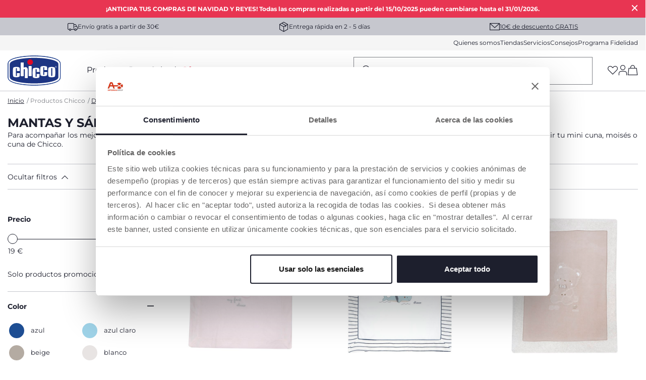

--- FILE ---
content_type: text/html;charset=UTF-8
request_url: https://www.chicco.es/productos/descanso/cunas/sabanas-cunas
body_size: 41694
content:
<!DOCTYPE html>
<html lang="es">
<head>
<!--[if gt IE 9]><!-->
<script>//common/scripts.isml</script>
<script defer type="text/javascript" src="/on/demandware.static/Sites-Chicco-Spain-Site/-/es_ES/v1768966327389/js/main.js"></script>

    <script defer type="text/javascript" src="/on/demandware.static/Sites-Chicco-Spain-Site/-/es_ES/v1768966327389/js/productDetail.js"
        
        >
    </script>





    <script async src="https://eu-library.klarnaservices.com/lib.js" data-client-id="d65f3fe4-ef0b-581e-89b3-dedfb86618e6"></script>

<!--<![endif]-->





    <link rel="canonical" href="https://www.chicco.es/productos/descanso/cunas/sabanas-cunas"/>

<meta charset=UTF-8>

<meta http-equiv="x-ua-compatible" content="ie=edge">

<meta name="viewport" content="width=device-width, initial-scale=1">





  <title>Sábanas de Cuna, Edredón, Mantas y más Ropa de Cuna | Chicco</title>


<meta name="description" content="Descubre todo lo que encontrar&aacute;s en la secci&oacute;n de ropa de cuna de Chicco. Hazte con s&aacute;banas de cuna de colecho, edredones, mantas y m&aacute;s &iexcl;Todo en Chicco!"/>
<meta name="keywords" content="Chicco.es"/>

<link rel="alternate" hreflang="es-ES" href="https://www.chicco.es/productos/descanso/cunas/sabanas-cunas" />

<meta property="og:type" content="website" />

<meta property="og:title" content="S&aacute;banas de Cuna, Edred&oacute;n, Mantas y m&aacute;s Ropa de Cuna | Chicco" />

<meta property="og:locale" content="es_ES" />

<meta property="twitter:card" content="summary_large_image" />

<meta property="og:description" content="Descubre todo lo que encontrar&aacute;s en la secci&oacute;n de ropa de cuna de Chicco. Hazte con s&aacute;banas de cuna de colecho, edredones, mantas y m&aacute;s &iexcl;Todo en Chicco!" />

<meta property="og:url" content="https://www.chicco.es/productos/descanso/cunas/sabanas-cunas" />







    
        <link rel="prev" href="" />
    
    
        <link rel="next" href="https://www.chicco.es/productos/descanso/cunas/sabanas-cunas?p=2" />
    




<link rel="apple-touch-icon" sizes="57x57" href="/on/demandware.static/Sites-Chicco-Spain-Site/-/default/dwe8a23055/images/favicons/apple-icon-57x57.png" />
<link rel="apple-touch-icon" sizes="60x60" href="/on/demandware.static/Sites-Chicco-Spain-Site/-/default/dw13972ea6/images/favicons/apple-icon-60x60.png" />
<link rel="apple-touch-icon" sizes="72x72" href="/on/demandware.static/Sites-Chicco-Spain-Site/-/default/dw6c63cec4/images/favicons/apple-icon-72x72.png" />
<link rel="apple-touch-icon" sizes="76x76" href="/on/demandware.static/Sites-Chicco-Spain-Site/-/default/dw96a45e20/images/favicons/apple-icon-76x76.png" />
<link rel="apple-touch-icon" sizes="114x114" href="/on/demandware.static/Sites-Chicco-Spain-Site/-/default/dwc921acb7/images/favicons/apple-icon-114x114.png" />
<link rel="apple-touch-icon" sizes="120x120" href="/on/demandware.static/Sites-Chicco-Spain-Site/-/default/dw9493d2d4/images/favicons/apple-icon-120x120.png" />
<link rel="apple-touch-icon" sizes="144x144" href="/on/demandware.static/Sites-Chicco-Spain-Site/-/default/dw8fde2d16/images/favicons/apple-icon-144x144.png" />
<link rel="apple-touch-icon" sizes="152x152" href="/on/demandware.static/Sites-Chicco-Spain-Site/-/default/dwd2da69d0/images/favicons/apple-icon-152x152.png" />
<link rel="apple-touch-icon" sizes="180x180" href="/on/demandware.static/Sites-Chicco-Spain-Site/-/default/dw91170513/images/favicons/apple-icon-180x180.png" />
<link rel="icon" type="image/png" sizes="192x192"  href="/on/demandware.static/Sites-Chicco-Spain-Site/-/default/dw29406ca3/images/favicons/android-icon-192x192.png" />
<link rel="icon" type="image/png" sizes="32x32" href="/on/demandware.static/Sites-Chicco-Spain-Site/-/default/dw64a6a328/images/favicons/favicon-32x32.png" />
<link rel="icon" type="image/png" sizes="96x96" href="/on/demandware.static/Sites-Chicco-Spain-Site/-/default/dw255518af/images/favicons/favicon-96x96.png" />
<link rel="icon" type="image/png" sizes="16x16" href="/on/demandware.static/Sites-Chicco-Spain-Site/-/default/dwd3b3209d/images/favicons/favicon-16x16.png" />
<link rel="manifest" href="/on/demandware.static/Sites-Chicco-Spain-Site/-/default/dwc2e1b732/images/favicons/manifest.json" />
<meta name="msapplication-TileColor" content="#ffffff" />
<meta name="msapplication-TileImage" content="/on/demandware.static/Sites-Chicco-Spain-Site/-/default/dw0ebc0f5f/images/favicons/ms-icon-144x144.png" />
<meta name="theme-color" content="#ffffff" />



    
        <link rel="preload" as="image" href="https://cdn.artsana.com/assets/chicco/images/09007622000000_011_01_00762201124030001_710x710.jpg?ts=1706544036207" />
        <link rel="preload" as="image" href="https://cdn.artsana.com/assets/chicco/images/09100641000000_030_01_10064103025030001_710x710.jpg?ts=1748359820716" />
    




<link rel="stylesheet" href="/on/demandware.static/Sites-Chicco-Spain-Site/-/es_ES/v1768966327389/css/global.css" />
<link rel="stylesheet prefetch" href="https://cdnjs.cloudflare.com/ajax/libs/tiny-slider/2.9.2/tiny-slider.css">

    <link rel="stylesheet" href="/on/demandware.static/Sites-Chicco-Spain-Site/-/es_ES/v1768966327389/css/search.css"  />

<script>
    window.artObj={};
</script>




<script>

window.pageAction = 'searchshow';
function gtmHasLoaded(){
    window.dataLayer = window.dataLayer || [];
    window.gtmEnabled = false;
    window.gtmGA4Enabled = true;
    var orderId = -1;
    var dataLayerEvent = false;
    var ga4DataLayerEvent = {"event":"view_item_list","event_data":{"currency":"","items":[{"item_name":"manta_para_cochecito","item_category4":"out_of_stock","coupon":"","item_id":"09007622000000","item_variant":"09007622000000_011","item_size":"","quantity":1,"listing_name":"mantas_y_sbanas_para_cuna_y_moiss","item_category":"juvenile_indoor","price":49.99,"discount":0,"item_brand":"chicco_ES","item_age":"recién_nacido","promotion_id":"","promotion_name":"","list":"Search Results"},{"item_name":"manta_","item_category4":"out_of_stock","coupon":"","item_id":"09100641000000","item_variant":"09100641000000_030","item_size":"","quantity":1,"listing_name":"mantas_y_sbanas_para_cuna_y_moiss","item_category":"juvenile_indoor","price":49.99,"discount":0,"item_brand":"chicco_ES","item_age":"recién_nacido","promotion_id":"","promotion_name":"","list":"Search Results"},{"item_name":"manta_","item_category4":"out_of_stock","coupon":"","item_id":"09100469000000","item_variant":"09100469000000_030","item_size":"","quantity":1,"listing_name":"mantas_y_sbanas_para_cuna_y_moiss","item_category":"juvenile_indoor","price":49.99,"discount":0,"item_brand":"chicco_ES","item_age":"recién_nacido","promotion_id":"","promotion_name":"","list":"Search Results"},{"item_name":"manta_extraíble_para_cochecito","item_category4":"out_of_stock","coupon":"","item_id":"09100283000000","item_variant":"09100283000000_011","item_size":"","quantity":1,"listing_name":"mantas_y_sbanas_para_cuna_y_moiss","item_category":"juvenile_indoor","price":49.99,"discount":0,"item_brand":"chicco_ES","item_age":"recién_nacido","promotion_id":"","promotion_name":"","list":"Search Results"},{"item_name":"manta_para_cochecito","item_category4":"out_of_stock","coupon":"","item_id":"09100482000000","item_variant":"09100482000000_025","item_size":"","quantity":1,"listing_name":"mantas_y_sbanas_para_cuna_y_moiss","item_category":"juvenile_indoor","price":42.99,"discount":0,"item_brand":"chicco_ES","item_age":"recién_nacido","promotion_id":"","promotion_name":"","list":"Search Results"},{"item_name":"manta_para_cochecito","item_category4":"out_of_stock","coupon":"","item_id":"09100483000000","item_variant":"09100483000000_015","item_size":"","quantity":1,"listing_name":"mantas_y_sbanas_para_cuna_y_moiss","item_category":"juvenile_indoor","price":42.99,"discount":0,"item_brand":"chicco_ES","item_age":"recién_nacido","promotion_id":"","promotion_name":"","list":"Search Results"},{"item_name":"conjunto_sábanas_+_funda_de_almohada_chicco_next2me_forever","item_category4":"available","coupon":"","item_id":"09101123350990","item_variant":"","item_size":"000","quantity":1,"listing_name":"mantas_y_sbanas_para_cuna_y_moiss","item_category":"juvenile_indoor","price":39.99,"discount":0,"item_brand":"chicco_ES","item_age":"0m+","promotion_id":"","promotion_name":"","list":"Search Results"},{"item_name":"conjunto_sábanas_chicco_next2me_forever","item_category4":"available","coupon":"","item_id":"09101122350990","item_variant":"","item_size":"000","quantity":1,"listing_name":"mantas_y_sbanas_para_cuna_y_moiss","item_category":"juvenile_indoor","price":39.99,"discount":0,"item_brand":"chicco_ES","item_age":"0m+","promotion_id":"","promotion_name":"","list":"Search Results"},{"item_name":"manta_de_punto_para_cochecito","item_category4":"out_of_stock","coupon":"","item_id":"09007692000000","item_variant":"09007692000000_061","item_size":"","quantity":1,"listing_name":"mantas_y_sbanas_para_cuna_y_moiss","item_category":"juvenile_indoor","price":35.99,"discount":0,"item_brand":"chicco_ES","item_age":"neonato","promotion_id":"","promotion_name":"","list":"Search Results"},{"item_name":"manta_de_punto_para_cochecito","item_category4":"out_of_stock","coupon":"","item_id":"09007692000000","item_variant":"09007692000000_025","item_size":"","quantity":1,"listing_name":"mantas_y_sbanas_para_cuna_y_moiss","item_category":"juvenile_indoor","price":35.99,"discount":0,"item_brand":"chicco_ES","item_age":"neonato","promotion_id":"","promotion_name":"","list":"Search Results"},{"item_name":"manta_de_punto_para_cochecito","item_category4":"out_of_stock","coupon":"","item_id":"09007692000000","item_variant":"09007692000000_051","item_size":"","quantity":1,"listing_name":"mantas_y_sbanas_para_cuna_y_moiss","item_category":"juvenile_indoor","price":35.99,"discount":0,"item_brand":"chicco_ES","item_age":"neonato","promotion_id":"","promotion_name":"","list":"Search Results"},{"item_name":"manta_","item_category4":"out_of_stock","coupon":"","item_id":"09100600000000","item_variant":"09100600000000_025","item_size":"","quantity":1,"listing_name":"mantas_y_sbanas_para_cuna_y_moiss","item_category":"juvenile_indoor","price":35.99,"discount":0,"item_brand":"chicco_ES","item_age":"recién_nacido","promotion_id":"","promotion_name":"","list":"Search Results"}],"location_id":""}};

    // In all cases except Order Confirmation, the data layer should be pushed, so default to that case
    var pushDataLayer = true;
    if (pageAction === 'orderconfirm') {
        // As of now, the correction is for order confirmation only
        if (dataLayerEvent) {
            orderId = getOrderId(dataLayerEvent);
        } else {
            orderId = getGA4OrderId(ga4DataLayerEvent);
        }

        var ordersPushedToGoogle = getOrdersPushedToGoogle();
        var orderHasBeenPushedToGoogleResponse = orderHasBeenPushedToGoogle(orderId, ordersPushedToGoogle);
        if (orderHasBeenPushedToGoogleResponse) {
            // If the data has already been sent, let's not push it again.
            pushDataLayer = false;
        }
    }

    if (pushDataLayer) {
        if (dataLayerEvent) {
            dataLayer.push(dataLayerEvent);
        }

        // Handling of GTM checkout events -> these events are built at backend and pushed into datalayer from this script
        if (ga4DataLayerEvent && (pageAction == "cartshow" || pageAction == "checkoutbegin" || pageAction == 'orderconfirm')) {
            dataLayer.push(ga4DataLayerEvent);
        }

        // If both events active, clear first ecommerce object to prevent events affecting one another
        if (dataLayerEvent && ga4DataLayerEvent) {
            dataLayer.push({ ecommerce: null });
        }

        /* GTM Product Impression Event logic moved */

        if (pageAction === 'orderconfirm') {
            // Add the orderId to the array of orders that is being stored in localStorage
            ordersPushedToGoogle.push(orderId);
            // The localStorage is what is used to prevent the duplicate send from mobile platforms
            window.localStorage.setItem('ordersPushedToGoogle', JSON.stringify(ordersPushedToGoogle));
        }
    }
}
    function getOrderId(dataLayer) {
        if ('ecommerce' in dataLayer) {
            if ('purchase' in dataLayer.ecommerce && 'actionField' in dataLayer.ecommerce.purchase &&
                'id' in dataLayer.ecommerce.purchase.actionField) {
                return dataLayer.ecommerce.purchase.actionField.id;
            }
        }

        return -1;
    }

    function getGA4OrderId(dataLayer) {
        if ('purchase' in dataLayer && 'transaction_id' in dataLayer.purchase.event_data) {
            return dataLayer.purchase.event_data.transaction_id;
        }

        return -1;
    }

    function getOrdersPushedToGoogle() {
        var ordersPushedToGoogleString = window.localStorage.getItem('ordersPushedToGoogle');
        if (ordersPushedToGoogleString && ordersPushedToGoogleString.length > 0) {
            return JSON.parse(ordersPushedToGoogleString);
        }

        return [];
    }

    function orderHasBeenPushedToGoogle(orderId, ordersPushedToGoogle) {
        if (orderId && orderId != -1) {
            for (var index = 0; index < ordersPushedToGoogle.length; index++) {
                if (ordersPushedToGoogle[index] === orderId) {
                    return true;
                }
            }
        }

        return false;
    }

    if (!!window.google_tag_manager) {
        // Google Tag Manager has already been loaded
        gtmHasLoaded();
    } else {
        window.addEventListener('gtm_loaded', function () {
            // Google Tag Manager has been loaded
            gtmHasLoaded();
        });
    }


</script>


<script>
    window.dataLayer = window.dataLayer || [];
    dataLayer.push({"event":"wSetup","area":"e-commerce","function":"listing","logged_in":false,"user_id":"","email_hashed":"not_logged","last_purchase_date":"","currency":"EUR","wishlistTotalValue":"0","ss_event_id":"1768970642314.siyjqd00j6","macro_category":"juvenile_indoor","micro_category":"descanso","item_category":"cunas","cart_total_items":"0","service_type":"","loyalty_card":"not_logged","points":"not_logged","ambiente":"production","nr_item_available":"","language":"ES","country":"ES"});
</script>

<div id="customDataG4" hidden>
    {&quot;event&quot;:&quot;wSetup&quot;,&quot;area&quot;:&quot;e-commerce&quot;,&quot;function&quot;:&quot;listing&quot;,&quot;logged_in&quot;:false,&quot;user_id&quot;:&quot;&quot;,&quot;email_hashed&quot;:&quot;not_logged&quot;,&quot;last_purchase_date&quot;:&quot;&quot;,&quot;currency&quot;:&quot;EUR&quot;,&quot;wishlistTotalValue&quot;:&quot;0&quot;,&quot;ss_event_id&quot;:&quot;1768970642314.siyjqd00j6&quot;,&quot;macro_category&quot;:&quot;juvenile_indoor&quot;,&quot;micro_category&quot;:&quot;descanso&quot;,&quot;item_category&quot;:&quot;cunas&quot;,&quot;cart_total_items&quot;:&quot;0&quot;,&quot;service_type&quot;:&quot;&quot;,&quot;loyalty_card&quot;:&quot;not_logged&quot;,&quot;points&quot;:&quot;not_logged&quot;,&quot;ambiente&quot;:&quot;production&quot;,&quot;nr_item_available&quot;:&quot;&quot;,&quot;language&quot;:&quot;ES&quot;,&quot;country&quot;:&quot;ES&quot;}
</div>



    <meta name="google-site-verification" content="JPjCQN34LB5J4hJO1umP38rZ87jQoB1XaQJ48DHHMYA" />

<!-- End Google Tag Manager -->



<!-- Begin Interaction Studio Script -->
<script type="text/javascript" async src="//cdn.evgnet.com/beacon/artsanaspa/chicco_spain/scripts/evergage.min.js"></script>
<!-- End Interaction Studio Script -->


<!-- Structured Data Begin -->





<!-- Structured Data End -->



    <script id="Cookiebot" src="https://consent.cookiebot.com/uc.js" data-cbid="58836c21-de47-4a9b-b22b-bbfd010eca19" type="text/javascript" data-consentmode="disabled" async></script>

<script type="text/javascript">//<!--
/* <![CDATA[ (head-active_data.js) */
var dw = (window.dw || {});
dw.ac = {
    _analytics: null,
    _events: [],
    _category: "",
    _searchData: "",
    _anact: "",
    _anact_nohit_tag: "",
    _analytics_enabled: "true",
    _timeZone: "Europe/Madrid",
    _capture: function(configs) {
        if (Object.prototype.toString.call(configs) === "[object Array]") {
            configs.forEach(captureObject);
            return;
        }
        dw.ac._events.push(configs);
    },
	capture: function() { 
		dw.ac._capture(arguments);
		// send to CQ as well:
		if (window.CQuotient) {
			window.CQuotient.trackEventsFromAC(arguments);
		}
	},
    EV_PRD_SEARCHHIT: "searchhit",
    EV_PRD_DETAIL: "detail",
    EV_PRD_RECOMMENDATION: "recommendation",
    EV_PRD_SETPRODUCT: "setproduct",
    applyContext: function(context) {
        if (typeof context === "object" && context.hasOwnProperty("category")) {
        	dw.ac._category = context.category;
        }
        if (typeof context === "object" && context.hasOwnProperty("searchData")) {
        	dw.ac._searchData = context.searchData;
        }
    },
    setDWAnalytics: function(analytics) {
        dw.ac._analytics = analytics;
    },
    eventsIsEmpty: function() {
        return 0 == dw.ac._events.length;
    }
};
/* ]]> */
// -->
</script>
<script type="text/javascript">//<!--
/* <![CDATA[ (head-cquotient.js) */
var CQuotient = window.CQuotient = {};
CQuotient.clientId = 'bjjj-Chicco-Spain';
CQuotient.realm = 'BJJJ';
CQuotient.siteId = 'Chicco-Spain';
CQuotient.instanceType = 'prd';
CQuotient.locale = 'es_ES';
CQuotient.fbPixelId = '__UNKNOWN__';
CQuotient.activities = [];
CQuotient.cqcid='';
CQuotient.cquid='';
CQuotient.cqeid='';
CQuotient.cqlid='';
CQuotient.apiHost='api.cquotient.com';
/* Turn this on to test against Staging Einstein */
/* CQuotient.useTest= true; */
CQuotient.useTest = ('true' === 'false');
CQuotient.initFromCookies = function () {
	var ca = document.cookie.split(';');
	for(var i=0;i < ca.length;i++) {
	  var c = ca[i];
	  while (c.charAt(0)==' ') c = c.substring(1,c.length);
	  if (c.indexOf('cqcid=') == 0) {
		CQuotient.cqcid=c.substring('cqcid='.length,c.length);
	  } else if (c.indexOf('cquid=') == 0) {
		  var value = c.substring('cquid='.length,c.length);
		  if (value) {
		  	var split_value = value.split("|", 3);
		  	if (split_value.length > 0) {
			  CQuotient.cquid=split_value[0];
		  	}
		  	if (split_value.length > 1) {
			  CQuotient.cqeid=split_value[1];
		  	}
		  	if (split_value.length > 2) {
			  CQuotient.cqlid=split_value[2];
		  	}
		  }
	  }
	}
}
CQuotient.getCQCookieId = function () {
	if(window.CQuotient.cqcid == '')
		window.CQuotient.initFromCookies();
	return window.CQuotient.cqcid;
};
CQuotient.getCQUserId = function () {
	if(window.CQuotient.cquid == '')
		window.CQuotient.initFromCookies();
	return window.CQuotient.cquid;
};
CQuotient.getCQHashedEmail = function () {
	if(window.CQuotient.cqeid == '')
		window.CQuotient.initFromCookies();
	return window.CQuotient.cqeid;
};
CQuotient.getCQHashedLogin = function () {
	if(window.CQuotient.cqlid == '')
		window.CQuotient.initFromCookies();
	return window.CQuotient.cqlid;
};
CQuotient.trackEventsFromAC = function (/* Object or Array */ events) {
try {
	if (Object.prototype.toString.call(events) === "[object Array]") {
		events.forEach(_trackASingleCQEvent);
	} else {
		CQuotient._trackASingleCQEvent(events);
	}
} catch(err) {}
};
CQuotient._trackASingleCQEvent = function ( /* Object */ event) {
	if (event && event.id) {
		if (event.type === dw.ac.EV_PRD_DETAIL) {
			CQuotient.trackViewProduct( {id:'', alt_id: event.id, type: 'raw_sku'} );
		} // not handling the other dw.ac.* events currently
	}
};
CQuotient.trackViewProduct = function(/* Object */ cqParamData){
	var cq_params = {};
	cq_params.cookieId = CQuotient.getCQCookieId();
	cq_params.userId = CQuotient.getCQUserId();
	cq_params.emailId = CQuotient.getCQHashedEmail();
	cq_params.loginId = CQuotient.getCQHashedLogin();
	cq_params.product = cqParamData.product;
	cq_params.realm = cqParamData.realm;
	cq_params.siteId = cqParamData.siteId;
	cq_params.instanceType = cqParamData.instanceType;
	cq_params.locale = CQuotient.locale;
	
	if(CQuotient.sendActivity) {
		CQuotient.sendActivity(CQuotient.clientId, 'viewProduct', cq_params);
	} else {
		CQuotient.activities.push({activityType: 'viewProduct', parameters: cq_params});
	}
};
/* ]]> */
// -->
</script>


   <script type="application/ld+json">
        {"@context":"http://schema.org/","@type":"ItemList","name":"Mantas y sábanas para cuna y moisés","description":"Descubre todo lo que encontrarás en la sección de ropa de cuna de Chicco. Hazte con sábanas de cuna de colecho, edredones, mantas y más ¡Todo en Chicco!","numberOfItems":12,"itemListElement":[{"@type":"Product","name":"Manta para cochecito","image":"https://cdn.artsana.com/assets/chicco/images/09007622000000_011_01_00762201124030001_1280x1280.jpg?ts=1706544036207","description":"Manta de chenilla para bebé","sku":"09007622000000_011","offers":{"@type":"Offer","price":32.99,"priceCurrency":"EUR","availability":"http://schema.org/InStock","url":"https://www.chicco.es/productos/descanso/cunas/sabanas-cunas/manta-para-cochecito-8051700134962-09007622000000_011.html"},"position":1},{"@type":"Product","name":"Manta ","image":"https://cdn.artsana.com/assets/chicco/images/09100641000000_030_01_10064103025030001_1280x1280.jpg?ts=1748359820716","description":"Manta de bebé en chenilla","sku":"09100641000000_030","offers":{"@type":"Offer","price":24.99,"priceCurrency":"EUR","availability":"http://schema.org/InStock","url":"https://www.chicco.es/productos/descanso/cunas/sabanas-cunas/manta--8051700478240-09100641000000_030.html"},"position":2},{"@type":"Product","name":"Manta ","image":"https://cdn.artsana.com/assets/chicco/images/09100469000000_030_01_10046903025030001_1280x1280.jpg?ts=1748357113172","description":"Manta de bebé en chenilla","sku":"09100469000000_030","offers":{"@type":"Offer","price":27.99,"priceCurrency":"EUR","availability":"http://schema.org/InStock","url":"https://www.chicco.es/productos/descanso/cunas/sabanas-cunas/manta--8051700453872-09100469000000_030.html"},"position":3},{"@type":"Product","name":"Manta extraíble para cochecito","image":"https://cdn.artsana.com/assets/chicco/images/09100283000000_011_01_10028301125030001_1280x1280.jpg?ts=1748353984681","description":"Manta de bebé en chenilla","sku":"09100283000000_011","offers":{"@type":"Offer","price":27.99,"priceCurrency":"EUR","availability":"http://schema.org/InStock","url":"https://www.chicco.es/productos/descanso/cunas/sabanas-cunas/manta-extraible-para-cochecito-8051700443637-09100283000000_011.html"},"position":4},{"@type":"Product","name":"Manta para cochecito","image":"https://cdn.artsana.com/assets/chicco/images/09100482000000_025_01_10048202525030001_1280x1280.jpg?ts=1748357323290","description":"Manta de chenilla acanalada","sku":"09100482000000_025","offers":{"@type":"Offer","price":24.99,"priceCurrency":"EUR","availability":"http://schema.org/InStock","url":"https://www.chicco.es/productos/descanso/cunas/sabanas-cunas/manta-para-cochecito-8051700452271-09100482000000_025.html"},"position":5},{"@type":"Product","name":"Manta para cochecito","image":"https://cdn.artsana.com/assets/chicco/images/09100483000000_015_01_10048301525030001_1280x1280.jpg?ts=1748357277873","description":"Manta de chenilla acanalada","sku":"09100483000000_015","offers":{"@type":"Offer","price":24.99,"priceCurrency":"EUR","availability":"http://schema.org/InStock","url":"https://www.chicco.es/productos/descanso/cunas/sabanas-cunas/manta-para-cochecito-8051700452295-09100483000000_015.html"},"position":6},{"@type":"Product","name":"Conjunto sábanas + funda de almohada Chicco Next2Me Forever","image":"https://cdn.artsana.com/assets/chicco/images/09101123350990_000_00_10112393525020600_1280x1280.jpg?ts=1744273283160","description":"Conjunto completo: incluye tanto una sábana superior como una inferior y una funda de almohada a juego, proporcionando una comodidad total durante el descanso. Según las pautas de sueño seguro, no se recomiendan almohadas para bebés menores de 12 meses.","sku":"09101123350990","offers":{"@type":"Offer","price":39.99,"priceCurrency":"EUR","availability":"http://schema.org/InStock","url":"https://www.chicco.es/productos/descanso/cunas/sabanas-cunas/conjunto-sabanas-funda-de-almohada-chicco-next2me-forever-8051700581292-09101123350990.html"},"position":7},{"@type":"Product","name":"Conjunto sábanas Chicco Next2Me Forever","image":"https://cdn.artsana.com/assets/chicco/images/09101122350990_000_01_10112293525020600_1280x1280.jpg?ts=1744275649192","description":"2 sábanas ajustadas hechas de fibra de bambú ultra suave y transpirable.","sku":"09101122350990","offers":{"@type":"Offer","price":39.99,"priceCurrency":"EUR","availability":"http://schema.org/InStock","url":"https://www.chicco.es/productos/descanso/cunas/sabanas-cunas/conjunto-sabanas-chicco-next2me-forever-8051700581285-09101122350990.html"},"position":8},{"@type":"Product","name":"Manta de punto para cochecito","image":"https://cdn.artsana.com/assets/chicco/images/09007692000000_061_01_00769206124030001_1280x1280.jpg?ts=1706544887449","description":"Cálida manta de algodón orgánico","sku":"09007692000000_061","offers":{"@type":"Offer","price":26.99,"priceCurrency":"EUR","availability":"http://schema.org/InStock","url":"https://www.chicco.es/productos/descanso/cunas/sabanas-cunas/manta-de-punto-para-cochecito-8051700215098-09007692000000_061.html"},"position":9},{"@type":"Product","name":"Manta de punto para cochecito","image":"https://cdn.artsana.com/assets/chicco/images/09007692000000_025_01_00769202524030001_1280x1280.jpg?ts=1706544846124","description":"Cálida manta de algodón orgánico","sku":"09007692000000_025","offers":{"@type":"Offer","price":22.99,"priceCurrency":"EUR","availability":"http://schema.org/InStock","url":"https://www.chicco.es/productos/descanso/cunas/sabanas-cunas/manta-de-punto-para-cochecito-8051700215074-09007692000000_025.html"},"position":10},{"@type":"Product","name":"Manta de punto para cochecito","image":"https://cdn.artsana.com/assets/chicco/images/09007692000000_051_01_00769205124030001_1280x1280.jpg?ts=1706544861757","description":"Cálida manta de algodón orgánico","sku":"09007692000000_051","offers":{"@type":"Offer","price":26.99,"priceCurrency":"EUR","availability":"http://schema.org/InStock","url":"https://www.chicco.es/productos/descanso/cunas/sabanas-cunas/manta-de-punto-para-cochecito-8051700215081-09007692000000_051.html"},"position":11},{"@type":"Product","name":"Manta ","image":"https://cdn.artsana.com/assets/chicco/images/09100600000000_025_01_10060002525030001_1280x1280.jpg?ts=1748359024370","description":"Manta cálida de algodón","sku":"09100600000000_025","offers":{"@type":"Offer","price":19.99,"priceCurrency":"EUR","availability":"http://schema.org/InStock","url":"https://www.chicco.es/productos/descanso/cunas/sabanas-cunas/manta--8051700558850-09100600000000_025.html"},"position":12}]}
    </script>


</head>
<body>
<div class="interactionStudio d-none" data-interaction-studio="{}"></div>

<!-- Google Tag Manager -->
<script>(function(w,d,s,l,i){w[l]=w[l]||[];w[l].push({'gtm.start':
new Date().getTime(),event:'gtm.js'});var f=d.getElementsByTagName(s)[0],
j=d.createElement(s),dl=l!='dataLayer'?'&l='+l:'';j.async=true;j.src=
'https://www.googletagmanager.com/gtm.js?id='+i+dl;

j.addEventListener('load', function() {
  var _ge = new CustomEvent('gtm_loaded', { bubbles: true });
  d.dispatchEvent(_ge);
});
f.parentNode.insertBefore(j,f);
})(window,document,'script','dataLayer','GTM-MTHBWR8');</script>

<!-- Google Tag Manager (noscript) -->
<noscript><iframe src="https://www.googletagmanager.com/ns.html?id=GTM-MTHBWR8"
height="0" width="0" style="display:none;visibility:hidden"></iframe></noscript>
<!-- End Google Tag Manager (noscript) -->

<div class="page" data-action="Search-Show" data-querystring="cgid=sabanas-cunas" >
<header data-section="header">
    <div class="headerBannerServicesContainer">
        <div class="header-banner slide-up d-none">
            <script>
                var hide_header_banner = window.sessionStorage.getItem('hide_header_banner');
                if (hide_header_banner==null){
                    var banner = document.getElementsByClassName("header-banner");
                    for (var i = 0; i < banner.length; i++) {
                        banner.item(i).classList.remove('d-none');
                    }
                }
            </script>
            
	 


	<div class="mini-banner-top" data-section="header/promotion bar">
<div class="html-slot-container">
    
        
            <p><b>¡ANTICIPA TUS COMPRAS DE NAVIDAD Y REYES! Todas las compras realizadas a partir del 15/10/2025 pueden cambiarse hasta el 31/01/2026.</b></p>
        
        <div class="close-button">
            <button type="button" class="close" aria-label="Close">
                <i role="button" aria-label="icon-close" tabindex="0" class="icon-close p-1 mx-n1"></i>
            </button>
        </div>
    
</div>
</div> 
	
            <div class="close-button">
                <button type="button" class="close" aria-label="Close">
                    <i role="button" aria-label="icon-close" tabindex="0" class="icon-close p-1 mx-n1"></i>
                </button>
            </div>
        </div>
        <div class="header-services" data-section="header/service bar">
            <div class="services-wrap container">
                
                
    
    <div class="content-asset"><!-- dwMarker="content" dwContentID="8d9a54bcdb3f6f94b72b1371f1" -->
        <span class="font-xs"><i class="icon-delivery"></i>Envío gratis a partir de 30€</span>
<span class="font-xs"><i class="icon-pacco"></i>Entrega rápida en 2 - 5 días</span>
<span class="subscribe-newsletter-header" data-toggle="modal" data-target="#subscribeNewsletterModal"><i class="icon-mail"></i><a href="javascript:void(0);" data-menu="newsletter" class="not-link text-decoration-underline">10€ de descuento GRATIS</a></span>
    </div> <!-- End content-asset -->



            </div>
        </div>
        <div class="header-mini-menu">
            <div class="mini-menu-wrap container" data-section="header/menu/secondary">
                
    
    <div class="content-asset"><!-- dwMarker="content" dwContentID="5ee12419de6477734be8564dcb" -->
        <a data-menu="quienes somos" href="https://www.chicco.es/quienes-somos.html">Quienes somos</a>  <a data-menu="tiendas" href="https://www.chicco.es/tiendas">Tiendas</a>  <a data-menu="servicios" href="https://www.chicco.es/servicios.html">Servicios</a>  <a data-menu="consejos" href="https://www.chicco.es/consejos.html">Consejos</a>  <a data-menu="programa fidelidad" href="https://www.chicco.es/programa-fidelidad.html">Programa Fidelidad</a>
    </div> <!-- End content-asset -->



            </div>
        </div>
    </div>

    <nav role="navigation" class="relativeContainer">
            <div class="header container" data-section="header/menu/main" >
                <div class="row">
                    <div class="col-12">

                        <div class="header-wrapper">

                            <a data-menu="home" class="logo-home" href="/"
                                title="Chicco.es - Inicio"
                                data-gtmlabel="logo">
                                <img height="60" width="106.42" src="/on/demandware.static/Sites-Chicco-Spain-Site/-/default/dw8661fd89/images/logo.svg" alt="Chicco.es" />
                            </a>

                            

                                <div class="main-menu" id="sg-navbar-collapse">
                                    <div class="container">
                                        <div class="row">
                                            

<nav class="navbar navbar-expand-md bg-inverse col-12">
    <div class="menu-group main-header" role="navigation">
        <ul class="nav navbar-nav" role="menu" aria-labelledby="menuToggle">
            
                
                    
                        <li class="nav-item dropdown" data-type='products' role="presentation">
                            <a data-menu="productos" title="Productos" href="javascript:void(0);" id="productos" class="not-link open-menu nav-link dropdown-toggle" role="button" data-toggle="dropdown" aria-haspopup="true" aria-expanded="false" tabindex="0">Productos</a>
                        </li>
                    
                
                    
                        <li class="nav-item dropdown" data-type='clothing' role="presentation">
                            <a data-menu="ropa" title="Ropa" href="javascript:void(0);" id="ropa" class="not-link open-menu nav-link dropdown-toggle" role="button" data-toggle="dropdown" aria-haspopup="true" aria-expanded="false" tabindex="0">Ropa</a>
                        </li>
                    
                
                    
                        <li class="nav-item dropdown" data-type='shoes' role="presentation">
                            <a data-menu="calzado" title="Calzado" href="javascript:void(0);" id="calzado" class="not-link open-menu nav-link dropdown-toggle" role="button" data-toggle="dropdown" aria-haspopup="true" aria-expanded="false" tabindex="0">Calzado</a>
                        </li>
                    
                
                    
                        <li class="nav-item" data-type='null'>
                            <a class="nav-link" title="Ofertas" href="/ofertas"><span class="text-primary-red">Ofertas</span></a>
                        </li>
                    
                
            
            
            <wainclude url="/on/demandware.store/Sites-Chicco-Spain-Site/es_ES/Page-Locale?mobile=true">
        </ul>
    </div>
</nav>


    <div class="menu-overlay full-width">
    <div class="container">
        <div class="row">
            <!-- HEADER MOBILE (LOGO, NAVIGATION), CATEGORIE PRIMO LIVELLO ON MOBILE -->
            

<!-- HEADER MOBILE (LOGO, NAVIGAZIONE) questo viene popolato dinamicamente con js -->
<div class="mobile-header w-100">
    <a data-menu="home" class="logo-home" href="https://www.chicco.es/" title="Chicco.es - Inicio" data-gtmlabel="logo">
        <img src="/on/demandware.static/Sites-Chicco-Spain-Site/-/default/dw8661fd89/images/logo.svg" alt="Chicco.es" />
    </a>
    <i role="button" tabindex="0" data-level='first' data-menu="" data-name='' class="p-1 mx-n1 icon-arrow-left previous-menu"></i>
    <span class="previous-menu"></span>
    <i role="button" tabindex="0" class="icon-close close-menu" data-menu="menu"></i>
</div>

<!-- CATEGORIE PRIMO LIVELLO ON MOBILE -->
<div class="col-xs-12 col-sm-12 col-md-3 col-12 hide-on-desktop hide-on-mobile menu-first-level standard">
    <ul>
        
            
                
                    <li role="button" tabindex="0" data-menu="productos" class="open-menu menu-first-level-li" data-type='products' data-name='Productos'>Productos<i class="icon-arrow-right"></i></li>
                
            
                
                    <li role="button" tabindex="0" data-menu="ropa" class="open-menu menu-first-level-li" data-type='clothing' data-name='Ropa'>Ropa<i class="icon-arrow-right"></i></li>
                
            
                
                    <li role="button" tabindex="0" data-menu="calzado" class="open-menu menu-first-level-li" data-type='shoes' data-name='Calzado'>Calzado<i class="icon-arrow-right"></i></li>
                
            
                
                    <li class="link menu-first-level-li"><a title="Ofertas" data-menu="ofertas" href="/ofertas"><span class="text-primary-red">Ofertas</span></a></li>
                
            
        
    </ul>

    <div class="mini-menu-wrap">
        
    
    <div class="content-asset"><!-- dwMarker="content" dwContentID="5ee12419de6477734be8564dcb" -->
        <a data-menu="quienes somos" href="https://www.chicco.es/quienes-somos.html">Quienes somos</a>  <a data-menu="tiendas" href="https://www.chicco.es/tiendas">Tiendas</a>  <a data-menu="servicios" href="https://www.chicco.es/servicios.html">Servicios</a>  <a data-menu="consejos" href="https://www.chicco.es/consejos.html">Consejos</a>  <a data-menu="programa fidelidad" href="https://www.chicco.es/programa-fidelidad.html">Programa Fidelidad</a>
    </div> <!-- End content-asset -->


    </div>

    
    
    <div class="content-asset"><!-- dwMarker="content" dwContentID="23c06c800ba0448072fefc173d" -->
        <p class="font-sm my-4 pt-2 d-flex align-items-center"><a class="font-weight-semibold text-decoration-none text-primary subscribe-newsletter-header" href="/" data-toggle="modal" data-target="#subscribeNewsletterModal"><i class="icon-mail mr-2">&nbsp;</i>Para ti CUPÓN 10€</a></p>
    </div> <!-- End content-asset -->




    
    
    
    

</div>


            
                
                    
                         <!-- CATEGORIE SECONDO E TERZO LIVELLO PRODOTTI -->
                        
    <!-- CATEGORIE SECONDO LIVELLO PRODOTTI ON DESKTOP -->
    <div class="col-xs-12 col-sm-12 col-md-3 col-12 hide-on-desktop hide-on-mobile menu-second-level standard" data-type="products">
        <ul>
            
                <li role="button" tabindex="0" data-menu="productos^embarazo_y_parto"
                    class="open-menu"
                    data-name="productos-embarazo_y_parto">
                    <img data-src="/on/demandware.static/-/Sites-catalog-spain-chicco-storefront/es_ES/dw720420fd/menu-mobile-hg/bandas-embarazo.png"
                        alt="Embarazo y parto" class="cat-image lazy" />
                    Embarazo y parto <i class="icon-arrow-right"></i>
                </li>
            
                <li role="button" tabindex="0" data-menu="productos^lactancia_y_chupetes"
                    class="open-menu"
                    data-name="productos-lactancia_y_chupetes">
                    <img data-src="/on/demandware.static/-/Sites-catalog-spain-chicco-storefront/es_ES/dw238fd113/menu-mobile-hg/020211_300_191205_01.png"
                        alt="Lactancia y chupetes" class="cat-image lazy" />
                    Lactancia y chupetes <i class="icon-arrow-right"></i>
                </li>
            
                <li role="button" tabindex="0" data-menu="productos^descanso"
                    class="open-menu"
                    data-name="productos-descanso">
                    <img data-src="/on/demandware.static/-/Sites-catalog-spain-chicco-storefront/es_ES/dwbef455b4/menu-mobile-hg/079299_772_211203_00-07079299720000.png"
                        alt="Descanso" class="cat-image lazy" />
                    Descanso <i class="icon-arrow-right"></i>
                </li>
            
                <li role="button" tabindex="0" data-menu="productos^de_paseo_y_en_el_coche"
                    class="open-menu"
                    data-name="productos-de_paseo_y_en_el_coche">
                    <img data-src="/on/demandware.static/-/Sites-catalog-spain-chicco-storefront/es_ES/dwdfca322c/menu-mobile-hg/00011024000000_PIRATE_BLACK.png"
                        alt="De paseo y en el coche" class="cat-image lazy" />
                    De paseo y en el coche <i class="icon-arrow-right"></i>
                </li>
            
                <li role="button" tabindex="0" data-menu="productos^higiene_y_bienestar"
                    class="open-menu"
                    data-name="productos-higiene_y_bienestar">
                    <img data-src="/on/demandware.static/-/Sites-catalog-spain-chicco-storefront/es_ES/dwfacfd6c8/menu-mobile-hg/079348_586_180613_03.png"
                        alt="Higiene y bienestar" class="cat-image lazy" />
                    Higiene y bienestar <i class="icon-arrow-right"></i>
                </li>
            
                <li role="button" tabindex="0" data-menu="productos^alimentaci&oacute;n"
                    class="open-menu"
                    data-name="productos-alimentaci&oacute;n">
                    <img data-src="/on/demandware.static/-/Sites-catalog-spain-chicco-storefront/es_ES/dw451dfbfe/menu-mobile-hg/079336_425_210727_04.png"
                        alt="Alimentaci&oacute;n" class="cat-image lazy" />
                    Alimentaci&oacute;n <i class="icon-arrow-right"></i>
                </li>
            
                <li role="button" tabindex="0" data-menu="productos^juguetes"
                    class="open-menu"
                    data-name="productos-juguetes">
                    <img data-src="/on/demandware.static/-/Sites-catalog-spain-chicco-storefront/es_ES/dw911e1267/menu-mobile-hg/009604_000_191114_00.png"
                        alt="Juguetes" class="cat-image lazy" />
                    Juguetes <i class="icon-arrow-right"></i>
                </li>
            

            
    
    <div class="content-asset"><!-- dwMarker="content" dwContentID="1547ddd409464b8d03e1ec7b84" -->
        <ul>
	<li class="link"><a class="text-decoration-none d-flex align-items-center w-100" data-menu="productos/tarjeta-regalo" href="https://www.chicco.es/tarjeta-regalo.html"><img alt="" class="cat-image" src="https://www.chicco.es/on/demandware.static/-/Sites-Chicco-Spain-Library/es_ES/dw7c41680f/site/04-Menu/HG/Tarjeta Regalo/carta-regalo-chicco.png" title="Tarjeta Regalo" /> Tarjeta Regalo </a></li>
</ul>
    </div> <!-- End content-asset -->


        </ul>
    </div>

    <!-- CATEGORIE TERZO LIVELLO PRODOTTI -->
    <div class="pb-5 col-xs-12 col-sm-12 col-md-6 col-12 pl-4 category-standard main hide-on-desktop hide-on-mobile">
        <div class="menu-third-level">
            
                
                    
                        <ul data-parent="productos-embarazo_y_parto">

                            <li class="title third-level-item">
                                <a data-menu="productos/embarazo y parto/productos para embarazadas"
                                    href="https://www.chicco.es/productos/embarazo-y-parto/embarazadas" title="Productos para embarazadas"
                                    data-name="productos^embarazo_y_parto-productos_para_embarazadas">Productos para embarazadas</a>
                            </li>

                            
                                
                                    <li class="four-level-item">
                                        <a data-menu="productos/embarazo y parto/productos para embarazadas/almohadas embarazo boppy &reg;"
                                            href="/productos/embarazo-y-parto/embarazadas/almohadas-embarazo-boppy" title="Almohadas Embarazo Boppy &reg;"
                                            data-name="productos^embarazo_y_parto-productos_para_embarazadas&#35;almohadas_embarazo_boppy_&reg;">
                                            Almohadas Embarazo Boppy &reg;
                                            
                                        </a>
                                    </li>
                                
                                    <li class="four-level-item">
                                        <a data-menu="productos/embarazo y parto/productos para embarazadas/bandas de sujeci&oacute;n y fajas"
                                            href="/productos/embarazo-y-parto/embarazadas/bandas-sujecion-y-fajas" title="Bandas de sujeci&oacute;n y fajas"
                                            data-name="productos^embarazo_y_parto-productos_para_embarazadas&#35;bandas_de_sujeci&oacute;n_y_fajas">
                                            Bandas de sujeci&oacute;n y fajas
                                            
                                        </a>
                                    </li>
                                
                                    <li class="four-level-item">
                                        <a data-menu="productos/embarazo y parto/productos para embarazadas/bragas posparto"
                                            href="/productos/embarazo-y-parto/embarazadas/bragas-posparto" title="Bragas posparto"
                                            data-name="productos^embarazo_y_parto-productos_para_embarazadas&#35;bragas_posparto">
                                            Bragas posparto
                                            
                                        </a>
                                    </li>
                                
                            
                        </ul>
                    
                        <ul data-parent="productos-embarazo_y_parto">

                            <li class="title third-level-item">
                                <a data-menu="productos/embarazo y parto/regalos babyshower"
                                    href="https://www.chicco.es/productos/embarazo-y-parto/babyshower" title="Regalos Babyshower"
                                    data-name="productos^embarazo_y_parto-regalos_babyshower">Regalos Babyshower</a>
                            </li>

                            
                                
                                    <li class="four-level-item">
                                        <a data-menu="productos/embarazo y parto/regalos babyshower/sets de cosm&eacute;tica"
                                            href="/productos/embarazo-y-parto/babyshower/sets-cosmetica" title="Sets de cosm&eacute;tica"
                                            data-name="productos^embarazo_y_parto-regalos_babyshower&#35;sets_de_cosm&eacute;tica">
                                            Sets de cosm&eacute;tica
                                            
                                        </a>
                                    </li>
                                
                                    <li class="four-level-item">
                                        <a data-menu="productos/embarazo y parto/regalos babyshower/m&oacute;viles de cuna"
                                            href="/productos/embarazo-y-parto/babyshower/moviles-de-cuna-embrazo" title="M&oacute;viles de cuna"
                                            data-name="productos^embarazo_y_parto-regalos_babyshower&#35;m&oacute;viles_de_cuna">
                                            M&oacute;viles de cuna
                                            
                                        </a>
                                    </li>
                                
                                    <li class="four-level-item">
                                        <a data-menu="productos/embarazo y parto/regalos babyshower/doudous y peluches"
                                            href="/productos/embarazo-y-parto/babyshower/doudous-y-peluches" title="Doudous y peluches"
                                            data-name="productos^embarazo_y_parto-regalos_babyshower&#35;doudous_y_peluches">
                                            Doudous y peluches
                                            
                                        </a>
                                    </li>
                                
                            
                        </ul>
                    

                    <ul data-parent="productos-embarazo_y_parto" class="mt-3 menu-third-level-linkto">
                        <li class="title">
                            <a data-menu="productos/embarazo y parto"
                                href="https://www.chicco.es/productos/embarazo-y-parto" title="Embarazo y parto"
                                data-name="productos^embarazo_y_parto">Ver Embarazo y parto</a>
                        </li>
                    </ul>
                
            
                
                    
                        <ul data-parent="productos-lactancia_y_chupetes">

                            <li class="title third-level-item">
                                <a data-menu="productos/lactancia y chupetes/lactancia"
                                    href="https://www.chicco.es/productos/lactancia-y-chupetes/lactancia" title="Lactancia"
                                    data-name="productos^lactancia_y_chupetes-lactancia">Lactancia</a>
                            </li>

                            
                                
                                    <li class="four-level-item">
                                        <a data-menu="productos/lactancia y chupetes/lactancia/cojines de lactancia boppy &reg;"
                                            href="/productos/lactancia-y-chupetes/lactancia/cojines-de-lactancia-boppy" title="Cojines de lactancia Boppy &reg;"
                                            data-name="productos^lactancia_y_chupetes-lactancia&#35;cojines_de_lactancia_boppy_&reg;">
                                            Cojines de lactancia Boppy &reg;
                                            
                                        </a>
                                    </li>
                                
                                    <li class="four-level-item">
                                        <a data-menu="productos/lactancia y chupetes/lactancia/discos de lactancia"
                                            href="/productos/lactancia-y-chupetes/lactancia/discos-de-lactancia" title="Discos de lactancia"
                                            data-name="productos^lactancia_y_chupetes-lactancia&#35;discos_de_lactancia">
                                            Discos de lactancia
                                            
                                        </a>
                                    </li>
                                
                                    <li class="four-level-item">
                                        <a data-menu="productos/lactancia y chupetes/lactancia/sacaleches y contenedores"
                                            href="/productos/lactancia-y-chupetes/lactancia/sacaleches" title="Sacaleches y contenedores"
                                            data-name="productos^lactancia_y_chupetes-lactancia&#35;sacaleches_y_contenedores">
                                            Sacaleches y contenedores
                                            
                                        </a>
                                    </li>
                                
                                    <li class="four-level-item">
                                        <a data-menu="productos/lactancia y chupetes/lactancia/biberones"
                                            href="/productos/lactancia-y-chupetes/lactancia/biberones" title="Biberones"
                                            data-name="productos^lactancia_y_chupetes-lactancia&#35;biberones">
                                            Biberones
                                            
                                        </a>
                                    </li>
                                
                                    <li class="four-level-item">
                                        <a data-menu="productos/lactancia y chupetes/lactancia/tetinas"
                                            href="/productos/lactancia-y-chupetes/lactancia/tetinas" title="Tetinas"
                                            data-name="productos^lactancia_y_chupetes-lactancia&#35;tetinas">
                                            Tetinas
                                            
                                        </a>
                                    </li>
                                
                                    <li class="four-level-item">
                                        <a data-menu="productos/lactancia y chupetes/lactancia/esterilizadores"
                                            href="/productos/lactancia-y-chupetes/lactancia/esterilizadores" title="Esterilizadores"
                                            data-name="productos^lactancia_y_chupetes-lactancia&#35;esterilizadores">
                                            Esterilizadores
                                            
                                        </a>
                                    </li>
                                
                                    <li class="four-level-item">
                                        <a data-menu="productos/lactancia y chupetes/lactancia/calienta biberones"
                                            href="/productos/lactancia-y-chupetes/lactancia/calienta-biberones" title="Calienta biberones"
                                            data-name="productos^lactancia_y_chupetes-lactancia&#35;calienta_biberones">
                                            Calienta biberones
                                            
                                        </a>
                                    </li>
                                
                                    <li class="four-level-item">
                                        <a data-menu="productos/lactancia y chupetes/lactancia/accesorios de lactancia"
                                            href="/productos/lactancia-y-chupetes/lactancia/accesorios-de-lactancia" title="Accesorios de lactancia"
                                            data-name="productos^lactancia_y_chupetes-lactancia&#35;accesorios_de_lactancia">
                                            Accesorios de lactancia
                                            
                                        </a>
                                    </li>
                                
                            
                        </ul>
                    
                        <ul data-parent="productos-lactancia_y_chupetes">

                            <li class="title third-level-item">
                                <a data-menu="productos/lactancia y chupetes/chupetes"
                                    href="https://www.chicco.es/productos/lactancia-y-chupetes/chupetes" title="Chupetes"
                                    data-name="productos^lactancia_y_chupetes-chupetes">Chupetes</a>
                            </li>

                            
                                
                                    <li class="four-level-item">
                                        <a data-menu="productos/lactancia y chupetes/chupetes/chupetes physioforma"
                                            href="/productos/lactancia-y-chupetes/chupetes/chupetes-con-escudo" title="Chupetes Physioforma"
                                            data-name="productos^lactancia_y_chupetes-chupetes&#35;chupetes_physioforma">
                                            Chupetes Physioforma
                                            
                                        </a>
                                    </li>
                                
                                    <li class="four-level-item">
                                        <a data-menu="productos/lactancia y chupetes/chupetes/chupetes blandos"
                                            href="/productos/lactancia-y-chupetes/chupetes/chupetes-blandos" title="Chupetes blandos"
                                            data-name="productos^lactancia_y_chupetes-chupetes&#35;chupetes_blandos">
                                            Chupetes blandos
                                            
                                        </a>
                                    </li>
                                
                                    <li class="four-level-item">
                                        <a data-menu="productos/lactancia y chupetes/chupetes/clips y portachupetes"
                                            href="/productos/lactancia-y-chupetes/chupetes/clips-y-portachupetes" title="Clips y portachupetes"
                                            data-name="productos^lactancia_y_chupetes-chupetes&#35;clips_y_portachupetes">
                                            Clips y portachupetes
                                            
                                        </a>
                                    </li>
                                
                            
                        </ul>
                    

                    <ul data-parent="productos-lactancia_y_chupetes" class="mt-3 menu-third-level-linkto">
                        <li class="title">
                            <a data-menu="productos/lactancia y chupetes"
                                href="https://www.chicco.es/productos/lactancia-y-chupetes" title="Lactancia y chupetes"
                                data-name="productos^lactancia_y_chupetes">Ver Lactancia y chupetes</a>
                        </li>
                    </ul>
                
            
                
                    
                        <ul data-parent="productos-descanso">

                            <li class="title third-level-item">
                                <a data-menu="productos/descanso/cunas"
                                    href="https://www.chicco.es/productos/descanso/cunas" title="Cunas"
                                    data-name="productos^descanso-cunas">Cunas</a>
                            </li>

                            
                                
                                    <li class="four-level-item">
                                        <a data-menu="productos/descanso/cunas/cunas y mois&eacute;s beb&eacute;"
                                            href="/productos/descanso/cunas/cunas-y-moises" title="Cunas y Mois&eacute;s beb&eacute;"
                                            data-name="productos^descanso-cunas&#35;cunas_y_mois&eacute;s_beb&eacute;">
                                            Cunas y Mois&eacute;s beb&eacute;
                                            
                                        </a>
                                    </li>
                                
                                    <li class="four-level-item">
                                        <a data-menu="productos/descanso/cunas/next2me"
                                            href="/productos/descanso/cunas/next2me" title="Next2me"
                                            data-name="productos^descanso-cunas&#35;next2me">
                                            Next2me
                                            
                                        </a>
                                    </li>
                                
                                    <li class="four-level-item">
                                        <a data-menu="productos/descanso/cunas/s&aacute;banas y mantas"
                                            href="/productos/descanso/cunas/sabanas-cunas" title="S&aacute;banas y mantas"
                                            data-name="productos^descanso-cunas&#35;s&aacute;banas_y_mantas">
                                            S&aacute;banas y mantas
                                            
                                        </a>
                                    </li>
                                
                                    <li class="four-level-item">
                                        <a data-menu="productos/descanso/cunas/sacos para dormir"
                                            href="/productos/descanso/cunas/sacos-cuna" title="Sacos para dormir"
                                            data-name="productos^descanso-cunas&#35;sacos_para_dormir">
                                            Sacos para dormir
                                            
                                        </a>
                                    </li>
                                
                                    <li class="four-level-item">
                                        <a data-menu="productos/descanso/cunas/accesorios para cuna"
                                            href="/productos/descanso/cunas/accesorios-para-cuna" title="Accesorios para cuna"
                                            data-name="productos^descanso-cunas&#35;accesorios_para_cuna">
                                            Accesorios para cuna
                                            
                                        </a>
                                    </li>
                                
                            
                        </ul>
                    
                        <ul data-parent="productos-descanso">

                            <li class="title third-level-item">
                                <a data-menu="productos/descanso/relax y juego"
                                    href="https://www.chicco.es/productos/descanso/relax" title="Relax y juego"
                                    data-name="productos^descanso-relax_y_juego">Relax y juego</a>
                            </li>

                            
                                
                                    <li class="four-level-item">
                                        <a data-menu="productos/descanso/relax y juego/hamacas beb&eacute;"
                                            href="/productos/descanso/relax/hamacas" title="Hamacas beb&eacute;"
                                            data-name="productos^descanso-relax_y_juego&#35;hamacas_beb&eacute;">
                                            Hamacas beb&eacute;
                                            
                                        </a>
                                    </li>
                                
                                    <li class="four-level-item">
                                        <a data-menu="productos/descanso/relax y juego/gimnasios y alfombras de juegos"
                                            href="/productos/descanso/relax/gimnasios-y-alfombras-de-juego-relax" title="Gimnasios y alfombras de juegos"
                                            data-name="productos^descanso-relax_y_juego&#35;gimnasios_y_alfombras_de_juegos">
                                            Gimnasios y alfombras de juegos
                                            
                                        </a>
                                    </li>
                                
                                    <li class="four-level-item">
                                        <a data-menu="productos/descanso/relax y juego/parque de juego"
                                            href="/productos/descanso/relax/parque-de-juego" title="Parque de juego"
                                            data-name="productos^descanso-relax_y_juego&#35;parque_de_juego">
                                            Parque de juego
                                            
                                        </a>
                                    </li>
                                
                            
                        </ul>
                    
                        <ul data-parent="productos-descanso">

                            <li class="title third-level-item">
                                <a data-menu="productos/descanso/l&aacute;mparas y proyectores"
                                    href="https://www.chicco.es/productos/descanso/luces-nocturnas-y-proyectores" title="L&aacute;mparas y proyectores"
                                    data-name="productos^descanso-l&aacute;mparas_y_proyectores">L&aacute;mparas y proyectores</a>
                            </li>

                            
                                
                                    <li class="four-level-item">
                                        <a data-menu="productos/descanso/l&aacute;mparas y proyectores/luces nocturnas"
                                            href="/productos/descanso/luces-nocturnas-y-proyectores/luces-nocturna" title="Luces nocturnas"
                                            data-name="productos^descanso-l&aacute;mparas_y_proyectores&#35;luces_nocturnas">
                                            Luces nocturnas
                                            
                                        </a>
                                    </li>
                                
                                    <li class="four-level-item">
                                        <a data-menu="productos/descanso/l&aacute;mparas y proyectores/m&oacute;viles de cuna"
                                            href="/productos/descanso/luces-nocturnas-y-proyectores/moviles-de-cuna-descanso" title="M&oacute;viles de cuna"
                                            data-name="productos^descanso-l&aacute;mparas_y_proyectores&#35;m&oacute;viles_de_cuna">
                                            M&oacute;viles de cuna
                                            
                                        </a>
                                    </li>
                                
                                    <li class="four-level-item">
                                        <a data-menu="productos/descanso/l&aacute;mparas y proyectores/proyectores y carillones"
                                            href="/productos/descanso/luces-nocturnas-y-proyectores/proyectores-y-carillones-descanso" title="Proyectores y carillones"
                                            data-name="productos^descanso-l&aacute;mparas_y_proyectores&#35;proyectores_y_carillones">
                                            Proyectores y carillones
                                            
                                        </a>
                                    </li>
                                
                            
                        </ul>
                    
                        <ul data-parent="productos-descanso">

                            <li class="title third-level-item">
                                <a data-menu="productos/descanso/vigilabeb&eacute;s"
                                    href="https://www.chicco.es/productos/descanso/vigilabebes" title="Vigilabeb&eacute;s"
                                    data-name="productos^descanso-vigilabeb&eacute;s">Vigilabeb&eacute;s</a>
                            </li>

                            
                        </ul>
                    

                    <ul data-parent="productos-descanso" class="mt-3 menu-third-level-linkto">
                        <li class="title">
                            <a data-menu="productos/descanso"
                                href="https://www.chicco.es/productos/descanso" title="Descanso"
                                data-name="productos^descanso">Ver Descanso</a>
                        </li>
                    </ul>
                
            
                
                    
                        <ul data-parent="productos-de_paseo_y_en_el_coche">

                            <li class="title third-level-item">
                                <a data-menu="productos/de paseo y en el coche/de paseo"
                                    href="https://www.chicco.es/productos/de-paseo-y-en-el-coche/de-paseo" title="De paseo"
                                    data-name="productos^de_paseo_y_en_el_coche-de_paseo">De paseo</a>
                            </li>

                            
                                
                                    <li class="four-level-item">
                                        <a data-menu="productos/de paseo y en el coche/de paseo/carros de beb&eacute;. duos y trios"
                                            href="/productos/de-paseo-y-en-el-coche/de-paseo/carros-bebe" title="Carros de beb&eacute;. Duos y Trios"
                                            data-name="productos^de_paseo_y_en_el_coche-de_paseo&#35;carros_de_beb&eacute;._duos_y_trios">
                                            Carros de beb&eacute;. Duos y Trios
                                            
                                        </a>
                                    </li>
                                
                                    <li class="four-level-item">
                                        <a data-menu="productos/de paseo y en el coche/de paseo/d&uacute;os: capazo y silla"
                                            href="/productos/de-paseo-y-en-el-coche/de-paseo/carros-duos" title="D&uacute;os: capazo y silla"
                                            data-name="productos^de_paseo_y_en_el_coche-de_paseo&#35;d&uacute;os:_capazo_y_silla">
                                            D&uacute;os: capazo y silla
                                            
                                        </a>
                                    </li>
                                
                                    <li class="four-level-item">
                                        <a data-menu="productos/de paseo y en el coche/de paseo/sillas de paseo"
                                            href="/productos/de-paseo-y-en-el-coche/de-paseo/sillas-de-paseo" title="Sillas de Paseo"
                                            data-name="productos^de_paseo_y_en_el_coche-de_paseo&#35;sillas_de_paseo">
                                            Sillas de Paseo
                                            
                                        </a>
                                    </li>
                                
                                    <li class="four-level-item">
                                        <a data-menu="productos/de paseo y en el coche/de paseo/accesorios de paseo"
                                            href="/productos/de-paseo-y-en-el-coche/de-paseo/accesorios-de-paseo" title="Accesorios de paseo"
                                            data-name="productos^de_paseo_y_en_el_coche-de_paseo&#35;accesorios_de_paseo">
                                            Accesorios de paseo
                                            
                                        </a>
                                    </li>
                                
                                    <li class="four-level-item">
                                        <a data-menu="productos/de paseo y en el coche/de paseo/bolsos para el carro"
                                            href="/productos/de-paseo-y-en-el-coche/de-paseo/bolsos-carros" title="Bolsos para el carro"
                                            data-name="productos^de_paseo_y_en_el_coche-de_paseo&#35;bolsos_para_el_carro">
                                            Bolsos para el carro
                                            
                                        </a>
                                    </li>
                                
                                    <li class="four-level-item">
                                        <a data-menu="productos/de paseo y en el coche/de paseo/mochilas portabeb&eacute;s"
                                            href="/productos/de-paseo-y-en-el-coche/de-paseo/portabebes" title="Mochilas Portabeb&eacute;s"
                                            data-name="productos^de_paseo_y_en_el_coche-de_paseo&#35;mochilas_portabeb&eacute;s">
                                            Mochilas Portabeb&eacute;s
                                            
                                        </a>
                                    </li>
                                
                                    <li class="four-level-item">
                                        <a data-menu="productos/de paseo y en el coche/de paseo/portabeb&eacute;s boppy &reg;"
                                            href="/productos/de-paseo-y-en-el-coche/de-paseo/portabebes-boppy" title="Portabeb&eacute;s Boppy &reg;"
                                            data-name="productos^de_paseo_y_en_el_coche-de_paseo&#35;portabeb&eacute;s_boppy_&reg;">
                                            Portabeb&eacute;s Boppy &reg;
                                            
                                        </a>
                                    </li>
                                
                                    <li class="four-level-item">
                                        <a data-menu="productos/de paseo y en el coche/de paseo/juguetes carrito"
                                            href="/productos/de-paseo-y-en-el-coche/de-paseo/juguetes-carrito" title="Juguetes carrito"
                                            data-name="productos^de_paseo_y_en_el_coche-de_paseo&#35;juguetes_carrito">
                                            Juguetes carrito
                                            
                                        </a>
                                    </li>
                                
                                    <li class="four-level-item">
                                        <a data-menu="productos/de paseo y en el coche/de paseo/capazos para carritos"
                                            href="/productos/de-paseo-y-en-el-coche/de-paseo/capazos" title="Capazos para carritos"
                                            data-name="productos^de_paseo_y_en_el_coche-de_paseo&#35;capazos_para_carritos">
                                            Capazos para carritos
                                            
                                        </a>
                                    </li>
                                
                                    <li class="four-level-item">
                                        <a data-menu="productos/de paseo y en el coche/de paseo/protecci&oacute;n fuera de casa"
                                            href="/productos/de-paseo-y-en-el-coche/de-paseo/seguridad-fuera-de-casa" title="Protecci&oacute;n fuera de casa"
                                            data-name="productos^de_paseo_y_en_el_coche-de_paseo&#35;protecci&oacute;n_fuera_de_casa">
                                            Protecci&oacute;n fuera de casa
                                            
                                        </a>
                                    </li>
                                
                            
                        </ul>
                    
                        <ul data-parent="productos-de_paseo_y_en_el_coche">

                            <li class="title third-level-item">
                                <a data-menu="productos/de paseo y en el coche/en el coche"
                                    href="https://www.chicco.es/productos/de-paseo-y-en-el-coche/en-el-coche" title="En el coche"
                                    data-name="productos^de_paseo_y_en_el_coche-en_el_coche">En el coche</a>
                            </li>

                            
                                
                                    <li class="four-level-item">
                                        <a data-menu="productos/de paseo y en el coche/en el coche/sillas de coche"
                                            href="/productos/de-paseo-y-en-el-coche/en-el-coche/sillas-de-coche" title="Sillas de coche"
                                            data-name="productos^de_paseo_y_en_el_coche-en_el_coche&#35;sillas_de_coche">
                                            Sillas de coche
                                            
                                        </a>
                                    </li>
                                
                                    <li class="four-level-item">
                                        <a data-menu="productos/de paseo y en el coche/en el coche/sillas coche reci&eacute;n nacidos"
                                            href="/productos/de-paseo-y-en-el-coche/en-el-coche/sillas-coche-bebe" title="Sillas coche reci&eacute;n nacidos"
                                            data-name="productos^de_paseo_y_en_el_coche-en_el_coche&#35;sillas_coche_reci&eacute;n_nacidos">
                                            Sillas coche reci&eacute;n nacidos
                                            
                                        </a>
                                    </li>
                                
                                    <li class="four-level-item">
                                        <a data-menu="productos/de paseo y en el coche/en el coche/sillas coche ni&ntilde;os peque&ntilde;os (desde 15 meses)"
                                            href="/productos/de-paseo-y-en-el-coche/en-el-coche/sillas-coche-ninos-pequenos-desde-15-meses" title="Sillas coche ni&ntilde;os peque&ntilde;os (desde 15 meses)"
                                            data-name="productos^de_paseo_y_en_el_coche-en_el_coche&#35;sillas_coche_ni&ntilde;os_peque&ntilde;os_(desde_15_meses)">
                                            Sillas coche ni&ntilde;os peque&ntilde;os (desde 15 meses)
                                            
                                        </a>
                                    </li>
                                
                                    <li class="four-level-item">
                                        <a data-menu="productos/de paseo y en el coche/en el coche/sillas coche ni&ntilde;os m&aacute;s grandes (desde 3 a&ntilde;os)"
                                            href="/productos/de-paseo-y-en-el-coche/en-el-coche/sillas-coche-ninos-mas-grandes-desde-3-anos" title="Sillas coche ni&ntilde;os m&aacute;s grandes (desde 3 a&ntilde;os)"
                                            data-name="productos^de_paseo_y_en_el_coche-en_el_coche&#35;sillas_coche_ni&ntilde;os_m&aacute;s_grandes_(desde_3_a&ntilde;os)">
                                            Sillas coche ni&ntilde;os m&aacute;s grandes (desde 3 a&ntilde;os)
                                            
                                        </a>
                                    </li>
                                
                                    <li class="four-level-item">
                                        <a data-menu="productos/de paseo y en el coche/en el coche/accesorios para el coche"
                                            href="/productos/de-paseo-y-en-el-coche/en-el-coche/accesorios-para-el-coche" title="Accesorios para el coche"
                                            data-name="productos^de_paseo_y_en_el_coche-en_el_coche&#35;accesorios_para_el_coche">
                                            Accesorios para el coche
                                            
                                        </a>
                                    </li>
                                
                            
                        </ul>
                    

                    <ul data-parent="productos-de_paseo_y_en_el_coche" class="mt-3 menu-third-level-linkto">
                        <li class="title">
                            <a data-menu="productos/de paseo y en el coche"
                                href="https://www.chicco.es/productos/de-paseo-y-en-el-coche" title="De paseo y en el coche"
                                data-name="productos^de_paseo_y_en_el_coche">Ver De paseo y en el coche</a>
                        </li>
                    </ul>
                
            
                
                    
                        <ul data-parent="productos-higiene_y_bienestar">

                            <li class="title third-level-item">
                                <a data-menu="productos/higiene y bienestar/ba&ntilde;o del beb&eacute;"
                                    href="https://www.chicco.es/productos/higiene-y-bienestar/bano-del-bebe" title="Ba&ntilde;o del beb&eacute;"
                                    data-name="productos^higiene_y_bienestar-ba&ntilde;o_del_beb&eacute;">Ba&ntilde;o del beb&eacute;</a>
                            </li>

                            
                                
                                    <li class="four-level-item">
                                        <a data-menu="productos/higiene y bienestar/ba&ntilde;o del beb&eacute;/ba&ntilde;eras y cambiadores"
                                            href="/productos/higiene-y-bienestar/bano-del-bebe/baneras-y-cambiadores" title="Ba&ntilde;eras y cambiadores"
                                            data-name="productos^higiene_y_bienestar-ba&ntilde;o_del_beb&eacute;&#35;ba&ntilde;eras_y_cambiadores">
                                            Ba&ntilde;eras y cambiadores
                                            
                                        </a>
                                    </li>
                                
                                    <li class="four-level-item">
                                        <a data-menu="productos/higiene y bienestar/ba&ntilde;o del beb&eacute;/champ&uacute; y gel de ducha"
                                            href="/productos/higiene-y-bienestar/bano-del-bebe/champu-y-gel-de-ducha" title="Champ&uacute; y gel de ducha"
                                            data-name="productos^higiene_y_bienestar-ba&ntilde;o_del_beb&eacute;&#35;champ&uacute;_y_gel_de_ducha">
                                            Champ&uacute; y gel de ducha
                                            
                                        </a>
                                    </li>
                                
                                    <li class="four-level-item">
                                        <a data-menu="productos/higiene y bienestar/ba&ntilde;o del beb&eacute;/cremas y aceites"
                                            href="/productos/higiene-y-bienestar/bano-del-bebe/cremas-y-aceites" title="Cremas y aceites"
                                            data-name="productos^higiene_y_bienestar-ba&ntilde;o_del_beb&eacute;&#35;cremas_y_aceites">
                                            Cremas y aceites
                                            
                                        </a>
                                    </li>
                                
                                    <li class="four-level-item">
                                        <a data-menu="productos/higiene y bienestar/ba&ntilde;o del beb&eacute;/sets cosm&eacute;tica"
                                            href="/productos/higiene-y-bienestar/bano-del-bebe/sets-cosmetica-bano" title="Sets cosm&eacute;tica"
                                            data-name="productos^higiene_y_bienestar-ba&ntilde;o_del_beb&eacute;&#35;sets_cosm&eacute;tica">
                                            Sets cosm&eacute;tica
                                            
                                        </a>
                                    </li>
                                
                                    <li class="four-level-item">
                                        <a data-menu="productos/higiene y bienestar/ba&ntilde;o del beb&eacute;/accesorios para el ba&ntilde;o"
                                            href="/productos/higiene-y-bienestar/bano-del-bebe/accesorios-para-el-bano" title="Accesorios para el ba&ntilde;o"
                                            data-name="productos^higiene_y_bienestar-ba&ntilde;o_del_beb&eacute;&#35;accesorios_para_el_ba&ntilde;o">
                                            Accesorios para el ba&ntilde;o
                                            
                                        </a>
                                    </li>
                                
                                    <li class="four-level-item">
                                        <a data-menu="productos/higiene y bienestar/ba&ntilde;o del beb&eacute;/juguetes de ba&ntilde;o"
                                            href="/productos/higiene-y-bienestar/bano-del-bebe/juguetes-de-bano" title="Juguetes de ba&ntilde;o"
                                            data-name="productos^higiene_y_bienestar-ba&ntilde;o_del_beb&eacute;&#35;juguetes_de_ba&ntilde;o">
                                            Juguetes de ba&ntilde;o
                                            
                                        </a>
                                    </li>
                                
                            
                        </ul>
                    
                        <ul data-parent="productos-higiene_y_bienestar">

                            <li class="title third-level-item">
                                <a data-menu="productos/higiene y bienestar/cambio de pa&ntilde;al"
                                    href="https://www.chicco.es/productos/higiene-y-bienestar/cambio-de-panal" title="Cambio de pa&ntilde;al"
                                    data-name="productos^higiene_y_bienestar-cambio_de_pa&ntilde;al">Cambio de pa&ntilde;al</a>
                            </li>

                            
                                
                                    <li class="four-level-item">
                                        <a data-menu="productos/higiene y bienestar/cambio de pa&ntilde;al/toallitas h&uacute;medas para el pa&ntilde;al"
                                            href="/productos/higiene-y-bienestar/cambio-de-panal/toallitas" title="Toallitas h&uacute;medas para el pa&ntilde;al"
                                            data-name="productos^higiene_y_bienestar-cambio_de_pa&ntilde;al&#35;toallitas_h&uacute;medas_para_el_pa&ntilde;al">
                                            Toallitas h&uacute;medas para el pa&ntilde;al
                                            
                                        </a>
                                    </li>
                                
                            
                        </ul>
                    
                        <ul data-parent="productos-higiene_y_bienestar">

                            <li class="title third-level-item">
                                <a data-menu="productos/higiene y bienestar/primeros dientes"
                                    href="https://www.chicco.es/productos/higiene-y-bienestar/primeros-dientes" title="Primeros dientes"
                                    data-name="productos^higiene_y_bienestar-primeros_dientes">Primeros dientes</a>
                            </li>

                            
                                
                                    <li class="four-level-item">
                                        <a data-menu="productos/higiene y bienestar/primeros dientes/mordedores"
                                            href="/productos/higiene-y-bienestar/primeros-dientes/mordedores" title="Mordedores"
                                            data-name="productos^higiene_y_bienestar-primeros_dientes&#35;mordedores">
                                            Mordedores
                                            
                                        </a>
                                    </li>
                                
                                    <li class="four-level-item">
                                        <a data-menu="productos/higiene y bienestar/primeros dientes/cepillos de dientes"
                                            href="/productos/higiene-y-bienestar/primeros-dientes/cepillos-de-dientes" title="Cepillos de dientes"
                                            data-name="productos^higiene_y_bienestar-primeros_dientes&#35;cepillos_de_dientes">
                                            Cepillos de dientes
                                            
                                        </a>
                                    </li>
                                
                            
                        </ul>
                    
                        <ul data-parent="productos-higiene_y_bienestar">

                            <li class="title third-level-item">
                                <a data-menu="productos/higiene y bienestar/salud y protecci&oacute;n"
                                    href="https://www.chicco.es/productos/higiene-y-bienestar/salud-y-proteccion" title="Salud y protecci&oacute;n"
                                    data-name="productos^higiene_y_bienestar-salud_y_protecci&oacute;n">Salud y protecci&oacute;n</a>
                            </li>

                            
                                
                                    <li class="four-level-item">
                                        <a data-menu="productos/higiene y bienestar/salud y protecci&oacute;n/vigilabeb&eacute;s"
                                            href="/productos/higiene-y-bienestar/salud-y-proteccion/vigilabebes-bienestar" title="Vigilabeb&eacute;s"
                                            data-name="productos^higiene_y_bienestar-salud_y_protecci&oacute;n&#35;vigilabeb&eacute;s">
                                            Vigilabeb&eacute;s
                                            
                                        </a>
                                    </li>
                                
                                    <li class="four-level-item">
                                        <a data-menu="productos/higiene y bienestar/salud y protecci&oacute;n/humidificadores"
                                            href="/productos/higiene-y-bienestar/salud-y-proteccion/humidificadores" title="Humidificadores"
                                            data-name="productos^higiene_y_bienestar-salud_y_protecci&oacute;n&#35;humidificadores">
                                            Humidificadores
                                            
                                        </a>
                                    </li>
                                
                                    <li class="four-level-item">
                                        <a data-menu="productos/higiene y bienestar/salud y protecci&oacute;n/term&oacute;metros"
                                            href="/productos/higiene-y-bienestar/salud-y-proteccion/termometros" title="Term&oacute;metros"
                                            data-name="productos^higiene_y_bienestar-salud_y_protecci&oacute;n&#35;term&oacute;metros">
                                            Term&oacute;metros
                                            
                                        </a>
                                    </li>
                                
                                    <li class="four-level-item">
                                        <a data-menu="productos/higiene y bienestar/salud y protecci&oacute;n/gafas de sol"
                                            href="/productos/higiene-y-bienestar/salud-y-proteccion/gafas-de-sol" title="Gafas de sol"
                                            data-name="productos^higiene_y_bienestar-salud_y_protecci&oacute;n&#35;gafas_de_sol">
                                            Gafas de sol
                                            
                                        </a>
                                    </li>
                                
                                    <li class="four-level-item">
                                        <a data-menu="productos/higiene y bienestar/salud y protecci&oacute;n/protectores y antimosquitos"
                                            href="/productos/higiene-y-bienestar/salud-y-proteccion/protectores-y-antimosquitos" title="Protectores y antimosquitos"
                                            data-name="productos^higiene_y_bienestar-salud_y_protecci&oacute;n&#35;protectores_y_antimosquitos">
                                            Protectores y antimosquitos
                                            
                                        </a>
                                    </li>
                                
                                    <li class="four-level-item">
                                        <a data-menu="productos/higiene y bienestar/salud y protecci&oacute;n/aspirador nasal"
                                            href="/productos/higiene-y-bienestar/salud-y-proteccion/aspirador-nasal" title="Aspirador nasal"
                                            data-name="productos^higiene_y_bienestar-salud_y_protecci&oacute;n&#35;aspirador_nasal">
                                            Aspirador nasal
                                            
                                        </a>
                                    </li>
                                
                                    <li class="four-level-item">
                                        <a data-menu="productos/higiene y bienestar/salud y protecci&oacute;n/seguridad en casa"
                                            href="/productos/higiene-y-bienestar/salud-y-proteccion/seguridad-en-casa" title="Seguridad en casa"
                                            data-name="productos^higiene_y_bienestar-salud_y_protecci&oacute;n&#35;seguridad_en_casa">
                                            Seguridad en casa
                                            
                                        </a>
                                    </li>
                                
                            
                        </ul>
                    
                        <ul data-parent="productos-higiene_y_bienestar">

                            <li class="title third-level-item">
                                <a data-menu="productos/higiene y bienestar/detergentes"
                                    href="https://www.chicco.es/productos/higiene-y-bienestar/detergentes-y-desinfectantes" title="Detergentes"
                                    data-name="productos^higiene_y_bienestar-detergentes">Detergentes</a>
                            </li>

                            
                        </ul>
                    

                    <ul data-parent="productos-higiene_y_bienestar" class="mt-3 menu-third-level-linkto">
                        <li class="title">
                            <a data-menu="productos/higiene y bienestar"
                                href="https://www.chicco.es/productos/higiene-y-bienestar" title="Higiene y bienestar"
                                data-name="productos^higiene_y_bienestar">Ver Higiene y bienestar</a>
                        </li>
                    </ul>
                
            
                
                    
                        <ul data-parent="productos-alimentaci&oacute;n">

                            <li class="title third-level-item">
                                <a data-menu="productos/alimentaci&oacute;n/tronas y elevados"
                                    href="https://www.chicco.es/productos/alimentacion/tronas-y-asientos-elevados" title="Tronas y elevados"
                                    data-name="productos^alimentaci&oacute;n-tronas_y_elevados">Tronas y elevados</a>
                            </li>

                            
                                
                                    <li class="four-level-item">
                                        <a data-menu="productos/alimentaci&oacute;n/tronas y elevados/tronas"
                                            href="/productos/alimentacion/tronas-y-asientos-elevados/tronas" title="Tronas"
                                            data-name="productos^alimentaci&oacute;n-tronas_y_elevados&#35;tronas">
                                            Tronas
                                            
                                        </a>
                                    </li>
                                
                                    <li class="four-level-item">
                                        <a data-menu="productos/alimentaci&oacute;n/tronas y elevados/alzadores y elevadores infantiles"
                                            href="/productos/alimentacion/tronas-y-asientos-elevados/elevadores" title="Alzadores y elevadores infantiles"
                                            data-name="productos^alimentaci&oacute;n-tronas_y_elevados&#35;alzadores_y_elevadores_infantiles">
                                            Alzadores y elevadores infantiles
                                            
                                        </a>
                                    </li>
                                
                                    <li class="four-level-item">
                                        <a data-menu="productos/alimentaci&oacute;n/tronas y elevados/juguetes para tronas"
                                            href="/productos/alimentacion/tronas-y-asientos-elevados/juguetes-para-tronas" title="Juguetes para tronas"
                                            data-name="productos^alimentaci&oacute;n-tronas_y_elevados&#35;juguetes_para_tronas">
                                            Juguetes para tronas
                                            
                                        </a>
                                    </li>
                                
                                    <li class="four-level-item">
                                        <a data-menu="productos/alimentaci&oacute;n/tronas y elevados/accesorios para tronas"
                                            href="/productos/alimentacion/tronas-y-asientos-elevados/accesorios-para-tronas" title="Accesorios para tronas"
                                            data-name="productos^alimentaci&oacute;n-tronas_y_elevados&#35;accesorios_para_tronas">
                                            Accesorios para tronas
                                            
                                        </a>
                                    </li>
                                
                            
                        </ul>
                    
                        <ul data-parent="productos-alimentaci&oacute;n">

                            <li class="title third-level-item">
                                <a data-menu="productos/alimentaci&oacute;n/menaje infantil"
                                    href="https://www.chicco.es/productos/alimentacion/menaje-infantil" title="Menaje infantil"
                                    data-name="productos^alimentaci&oacute;n-menaje_infantil">Menaje infantil</a>
                            </li>

                            
                                
                                    <li class="four-level-item">
                                        <a data-menu="productos/alimentaci&oacute;n/menaje infantil/vajilla infantil: sets, platos y cubiertos"
                                            href="/productos/alimentacion/menaje-infantil/platos-y-cubiertos" title="Vajilla infantil: sets, platos y cubiertos"
                                            data-name="productos^alimentaci&oacute;n-menaje_infantil&#35;vajilla_infantil:_sets,_platos_y_cubiertos">
                                            Vajilla infantil: sets, platos y cubiertos
                                            
                                        </a>
                                    </li>
                                
                                    <li class="four-level-item">
                                        <a data-menu="productos/alimentaci&oacute;n/menaje infantil/vasos y botellas para beb&eacute;s y ni&ntilde;os"
                                            href="/productos/alimentacion/menaje-infantil/vasos-evolutivos" title="Vasos y botellas para beb&eacute;s y ni&ntilde;os"
                                            data-name="productos^alimentaci&oacute;n-menaje_infantil&#35;vasos_y_botellas_para_beb&eacute;s_y_ni&ntilde;os">
                                            Vasos y botellas para beb&eacute;s y ni&ntilde;os
                                            
                                        </a>
                                    </li>
                                
                                    <li class="four-level-item">
                                        <a data-menu="productos/alimentaci&oacute;n/menaje infantil/mochilas y bolsas porta alimentos"
                                            href="/productos/alimentacion/menaje-infantil/mochilas-porta-alimentos" title="Mochilas y bolsas porta alimentos"
                                            data-name="productos^alimentaci&oacute;n-menaje_infantil&#35;mochilas_y_bolsas_porta_alimentos">
                                            Mochilas y bolsas porta alimentos
                                            
                                        </a>
                                    </li>
                                
                                    <li class="four-level-item">
                                        <a data-menu="productos/alimentaci&oacute;n/menaje infantil/termos y tarteras"
                                            href="/productos/alimentacion/menaje-infantil/termos-y-contenedores" title="Termos y tarteras"
                                            data-name="productos^alimentaci&oacute;n-menaje_infantil&#35;termos_y_tarteras">
                                            Termos y tarteras
                                            
                                        </a>
                                    </li>
                                
                                    <li class="four-level-item">
                                        <a data-menu="productos/alimentaci&oacute;n/menaje infantil/robot cocina"
                                            href="/productos/alimentacion/menaje-infantil/robot-cocina" title="Robot cocina"
                                            data-name="productos^alimentaci&oacute;n-menaje_infantil&#35;robot_cocina">
                                            Robot cocina
                                            
                                        </a>
                                    </li>
                                
                            
                        </ul>
                    
                        <ul data-parent="productos-alimentaci&oacute;n">

                            <li class="title third-level-item">
                                <a data-menu="productos/alimentaci&oacute;n/baberos"
                                    href="https://www.chicco.es/productos/alimentacion/baberos" title="Baberos"
                                    data-name="productos^alimentaci&oacute;n-baberos">Baberos</a>
                            </li>

                            
                        </ul>
                    

                    <ul data-parent="productos-alimentaci&oacute;n" class="mt-3 menu-third-level-linkto">
                        <li class="title">
                            <a data-menu="productos/alimentaci&oacute;n"
                                href="https://www.chicco.es/productos/alimentacion" title="Alimentaci&oacute;n"
                                data-name="productos^alimentaci&oacute;n">Ver Alimentaci&oacute;n</a>
                        </li>
                    </ul>
                
            
                
                    
                        <ul data-parent="productos-juguetes">

                            <li class="title third-level-item">
                                <a data-menu="productos/juguetes/juguetes para dormir y relax"
                                    href="https://www.chicco.es/productos/juguetes/juguetes-para-dormir-y-relax" title="Juguetes para dormir y relax"
                                    data-name="productos^juguetes-juguetes_para_dormir_y_relax">Juguetes para dormir y relax</a>
                            </li>

                            
                                
                                    <li class="four-level-item">
                                        <a data-menu="productos/juguetes/juguetes para dormir y relax/m&oacute;viles de cuna"
                                            href="/productos/juguetes/juguetes-para-dormir-y-relax/moviles-de-cuna-juguetes" title="M&oacute;viles de cuna"
                                            data-name="productos^juguetes-juguetes_para_dormir_y_relax&#35;m&oacute;viles_de_cuna">
                                            M&oacute;viles de cuna
                                            
                                        </a>
                                    </li>
                                
                                    <li class="four-level-item">
                                        <a data-menu="productos/juguetes/juguetes para dormir y relax/proyectores y carillones"
                                            href="/productos/juguetes/juguetes-para-dormir-y-relax/proyectores-y-carillones" title="Proyectores y carillones"
                                            data-name="productos^juguetes-juguetes_para_dormir_y_relax&#35;proyectores_y_carillones">
                                            Proyectores y carillones
                                            
                                        </a>
                                    </li>
                                
                                    <li class="four-level-item">
                                        <a data-menu="productos/juguetes/juguetes para dormir y relax/gimnasios y alfombras de juego"
                                            href="/productos/juguetes/juguetes-para-dormir-y-relax/gimnasios-y-alfombras-de-juego" title="Gimnasios y alfombras de juego"
                                            data-name="productos^juguetes-juguetes_para_dormir_y_relax&#35;gimnasios_y_alfombras_de_juego">
                                            Gimnasios y alfombras de juego
                                            
                                        </a>
                                    </li>
                                
                                    <li class="four-level-item">
                                        <a data-menu="productos/juguetes/juguetes para dormir y relax/peluches y doudou"
                                            href="/productos/juguetes/juguetes-para-dormir-y-relax/doudou-y-peluches" title="Peluches y Doudou"
                                            data-name="productos^juguetes-juguetes_para_dormir_y_relax&#35;peluches_y_doudou">
                                            Peluches y Doudou
                                            
                                        </a>
                                    </li>
                                
                            
                        </ul>
                    
                        <ul data-parent="productos-juguetes">

                            <li class="title third-level-item">
                                <a data-menu="productos/juguetes/primeros juegos y descubrimientos"
                                    href="https://www.chicco.es/productos/juguetes/primeros-juegos-y-descubrimientos" title="Primeros juegos y descubrimientos"
                                    data-name="productos^juguetes-primeros_juegos_y_descubrimientos">Primeros juegos y descubrimientos</a>
                            </li>

                            
                                
                                    <li class="four-level-item">
                                        <a data-menu="productos/juguetes/primeros juegos y descubrimientos/sonajeros, carritos y tronas"
                                            href="/productos/juguetes/primeros-juegos-y-descubrimientos/sonajeros-carritos-y-tronas" title="Sonajeros, carritos y tronas"
                                            data-name="productos^juguetes-primeros_juegos_y_descubrimientos&#35;sonajeros,_carritos_y_tronas">
                                            Sonajeros, carritos y tronas
                                            
                                        </a>
                                    </li>
                                
                                    <li class="four-level-item">
                                        <a data-menu="productos/juguetes/primeros juegos y descubrimientos/encajables y apilables"
                                            href="/productos/juguetes/primeros-juegos-y-descubrimientos/encajables-y-apilables" title="Encajables y apilables"
                                            data-name="productos^juguetes-primeros_juegos_y_descubrimientos&#35;encajables_y_apilables">
                                            Encajables y apilables
                                            
                                        </a>
                                    </li>
                                
                                    <li class="four-level-item">
                                        <a data-menu="productos/juguetes/primeros juegos y descubrimientos/primeras actividades y razonamiento"
                                            href="/productos/juguetes/primeros-juegos-y-descubrimientos/primeras-actividades-razonamiento-y-motricidad" title="Primeras actividades y razonamiento"
                                            data-name="productos^juguetes-primeros_juegos_y_descubrimientos&#35;primeras_actividades_y_razonamiento">
                                            Primeras actividades y razonamiento
                                            
                                        </a>
                                    </li>
                                
                                    <li class="four-level-item">
                                        <a data-menu="productos/juguetes/primeros juegos y descubrimientos/juguetes para el ba&ntilde;o"
                                            href="/productos/juguetes/primeros-juegos-y-descubrimientos/juguetes-para-bano" title="Juguetes para el ba&ntilde;o"
                                            data-name="productos^juguetes-primeros_juegos_y_descubrimientos&#35;juguetes_para_el_ba&ntilde;o">
                                            Juguetes para el ba&ntilde;o
                                            
                                        </a>
                                    </li>
                                
                            
                        </ul>
                    
                        <ul data-parent="productos-juguetes">

                            <li class="title third-level-item">
                                <a data-menu="productos/juguetes/peluches y mu&ntilde;ecos"
                                    href="https://www.chicco.es/productos/juguetes/peluches-y-munecos" title="Peluches y mu&ntilde;ecos"
                                    data-name="productos^juguetes-peluches_y_mu&ntilde;ecos">Peluches y mu&ntilde;ecos</a>
                            </li>

                            
                                
                                    <li class="four-level-item">
                                        <a data-menu="productos/juguetes/peluches y mu&ntilde;ecos/peluches educativos"
                                            href="/productos/juguetes/peluches-y-munecos/peluches-educativos" title="Peluches educativos"
                                            data-name="productos^juguetes-peluches_y_mu&ntilde;ecos&#35;peluches_educativos">
                                            Peluches educativos
                                            
                                        </a>
                                    </li>
                                
                                    <li class="four-level-item">
                                        <a data-menu="productos/juguetes/peluches y mu&ntilde;ecos/peluches beb&eacute;"
                                            href="/productos/juguetes/peluches-y-munecos/peluches-bebe" title="Peluches beb&eacute;"
                                            data-name="productos^juguetes-peluches_y_mu&ntilde;ecos&#35;peluches_beb&eacute;">
                                            Peluches beb&eacute;
                                            
                                        </a>
                                    </li>
                                
                            
                        </ul>
                    
                        <ul data-parent="productos-juguetes">

                            <li class="title third-level-item">
                                <a data-menu="productos/juguetes/juguetes educativos"
                                    href="https://www.chicco.es/productos/juguetes/juguetes-educativos" title="Juguetes educativos"
                                    data-name="productos^juguetes-juguetes_educativos">Juguetes educativos</a>
                            </li>

                            
                                
                                    <li class="four-level-item">
                                        <a data-menu="productos/juguetes/juguetes educativos/libros y juegos narrativos"
                                            href="/productos/juguetes/juguetes-educativos/libros-y-juegos-narrativos" title="Libros y juegos narrativos"
                                            data-name="productos^juguetes-juguetes_educativos&#35;libros_y_juegos_narrativos">
                                            Libros y juegos narrativos
                                            
                                        </a>
                                    </li>
                                
                                    <li class="four-level-item">
                                        <a data-menu="productos/juguetes/juguetes educativos/juguetes biling&uuml;es"
                                            href="/productos/juguetes/juguetes-educativos/juguetes-bilingues" title="Juguetes biling&uuml;es"
                                            data-name="productos^juguetes-juguetes_educativos&#35;juguetes_biling&uuml;es">
                                            Juguetes biling&uuml;es
                                            
                                        </a>
                                    </li>
                                
                                    <li class="four-level-item">
                                        <a data-menu="productos/juguetes/juguetes educativos/juguetes auto aprendizaje"
                                            href="/productos/juguetes/juguetes-educativos/juguetes-montessori" title="Juguetes auto aprendizaje"
                                            data-name="productos^juguetes-juguetes_educativos&#35;juguetes_auto_aprendizaje">
                                            Juguetes auto aprendizaje
                                            
                                        </a>
                                    </li>
                                
                                    <li class="four-level-item">
                                        <a data-menu="productos/juguetes/juguetes educativos/juguetes sensoriales para la atenci&oacute;n"
                                            href="/productos/juguetes/juguetes-educativos/juguetes-sensoriales-para-la-atencion" title="Juguetes sensoriales para la atenci&oacute;n"
                                            data-name="productos^juguetes-juguetes_educativos&#35;juguetes_sensoriales_para_la_atenci&oacute;n">
                                            Juguetes sensoriales para la atenci&oacute;n
                                            
                                        </a>
                                    </li>
                                
                            
                        </ul>
                    
                        <ul data-parent="productos-juguetes">

                            <li class="title third-level-item">
                                <a data-menu="productos/juguetes/desarrollo coordinaci&oacute;n motoras"
                                    href="https://www.chicco.es/productos/juguetes/desarrollo-coordinacion-motoras" title="Desarrollo coordinaci&oacute;n motoras"
                                    data-name="productos^juguetes-desarrollo_coordinaci&oacute;n_motoras">Desarrollo coordinaci&oacute;n motoras</a>
                            </li>

                            
                                
                                    <li class="four-level-item">
                                        <a data-menu="productos/juguetes/desarrollo coordinaci&oacute;n motoras/andadores y primeros pasos"
                                            href="/productos/juguetes/desarrollo-coordinacion-motoras/andadores" title="Andadores y primeros pasos"
                                            data-name="productos^juguetes-desarrollo_coordinaci&oacute;n_motoras&#35;andadores_y_primeros_pasos">
                                            Andadores y primeros pasos
                                            
                                        </a>
                                    </li>
                                
                                    <li class="four-level-item">
                                        <a data-menu="productos/juguetes/desarrollo coordinaci&oacute;n motoras/correpasillos"
                                            href="/productos/juguetes/desarrollo-coordinacion-motoras/correpasillos" title="Correpasillos"
                                            data-name="productos^juguetes-desarrollo_coordinaci&oacute;n_motoras&#35;correpasillos">
                                            Correpasillos
                                            
                                        </a>
                                    </li>
                                
                                    <li class="four-level-item">
                                        <a data-menu="productos/juguetes/desarrollo coordinaci&oacute;n motoras/bicicletas sin pedales"
                                            href="/productos/juguetes/desarrollo-coordinacion-motoras/bicicletas-sin-pedales" title="Bicicletas sin pedales"
                                            data-name="productos^juguetes-desarrollo_coordinaci&oacute;n_motoras&#35;bicicletas_sin_pedales">
                                            Bicicletas sin pedales
                                            
                                        </a>
                                    </li>
                                
                                    <li class="four-level-item">
                                        <a data-menu="productos/juguetes/desarrollo coordinaci&oacute;n motoras/triciclos"
                                            href="/productos/juguetes/desarrollo-coordinacion-motoras/triciclos" title="Triciclos"
                                            data-name="productos^juguetes-desarrollo_coordinaci&oacute;n_motoras&#35;triciclos">
                                            Triciclos
                                            
                                        </a>
                                    </li>
                                
                                    <li class="four-level-item">
                                        <a data-menu="productos/juguetes/desarrollo coordinaci&oacute;n motoras/juegos de deporte"
                                            href="/productos/juguetes/desarrollo-coordinacion-motoras/juegos-de-deporte" title="Juegos de deporte"
                                            data-name="productos^juguetes-desarrollo_coordinaci&oacute;n_motoras&#35;juegos_de_deporte">
                                            Juegos de deporte
                                            
                                        </a>
                                    </li>
                                
                            
                        </ul>
                    
                        <ul data-parent="productos-juguetes">

                            <li class="title third-level-item">
                                <a data-menu="productos/juguetes/instrumentos musicales"
                                    href="https://www.chicco.es/productos/juguetes/instrumentos-musicales" title="Instrumentos musicales"
                                    data-name="productos^juguetes-instrumentos_musicales">Instrumentos musicales</a>
                            </li>

                            
                        </ul>
                    
                        <ul data-parent="productos-juguetes">

                            <li class="title third-level-item">
                                <a data-menu="productos/juguetes/coches de juguete y radiocontroles"
                                    href="https://www.chicco.es/productos/juguetes/coches-de-juguete-y-radiocontroles" title="Coches de juguete y radiocontroles"
                                    data-name="productos^juguetes-coches_de_juguete_y_radiocontroles">Coches de juguete y radiocontroles</a>
                            </li>

                            
                        </ul>
                    

                    <ul data-parent="productos-juguetes" class="mt-3 menu-third-level-linkto">
                        <li class="title">
                            <a data-menu="productos/juguetes"
                                href="https://www.chicco.es/productos/juguetes" title="Juguetes"
                                data-name="productos^juguetes">Ver Juguetes</a>
                        </li>
                    </ul>
                
            
        </div>
    </div>
    <div class="custom_mb80-sm col-xs-12 col-sm-12 custom_pt-sm-0 col-md-3 col-12 category-standard miscellaneous hide-on-desktop hide-on-mobile products px-0 mb-3">
        
            <div class="d-none" data-assetname="productos-embarazo_y_parto">
                
    
    <div class="content-asset"><!-- dwMarker="content" dwContentID="a3607f825835049b610a16236a" -->
        <p class="font-weight-bold font-sm"><a href="https://www.chicco.es/ofertas" data-menu="productos/embarazo-y-parto/ofertas" class="menu-additional-item">OFERTAS</a></p>
<p class="font-weight-bold font-sm"><a data-menu="productos/embarazo-y-parto/tarjeta regalo" href="https://www.chicco.es/tarjeta-regalo.html" class="menu-additional-item">TARJETA REGALO</a></p>

<div
data-view_promotion=""
data-promotion_name="no_promo_embarazo_babyshower"
data-creative_name="embarazo-banner-babyshower.jpg"
data-creative_slot="banner_menu">

<a href="https://www.chicco.es/productos/embarazo-y-parto/babyshower" data-menu="¿Pensando qué regalar a una embarazada?" class="menu-additional-item"><img alt="" class="w-100 mt-5 img-fluid" data-menu="productos/embarazo-y-parto/babyshower" src="https://www.chicco.es/on/demandware.static/-/Sites-Chicco-Spain-Library/es_ES/dwba19e6f8/site/04-Menu/HG/Embarazo y parto/embarazo-banner-babyshower.jpg" /></a>
<p class="font-weight-bold font-sm"><u><a data-menu="¿Pensando qué regalar a una embarazada?" href="https://www.chicco.es/productos/embarazo-y-parto/babyshower" class="menu-additional-item">¿PENSANDO QUÉ REGALAR A UNA EMBARAZADA?</a></u></p>
</div>
    </div> <!-- End content-asset -->


                
            </div>
        
            <div class="d-none" data-assetname="productos-lactancia_y_chupetes">
                
    
    <div class="content-asset"><!-- dwMarker="content" dwContentID="4fa47d5fa1bad0adf8b8307b5e" -->
        <p class="font-weight-bold font-sm"><a href="https://www.chicco.es/ofertas" data-menu="productos/lactancia-y-chupetes/ofertas" class="menu-additional-item">OFERTAS</a></p>
<p class="font-weight-bold font-sm"><a href="https://www.chicco.es/tarjeta-regalo.html" data-menu="productos/lactancia-y-chupetes/tarjeta regalo" class="menu-additional-item">TARJETA REGALO</a></p>

<div
data-view_promotion=""
data-promotion_name="no_promo_lactancia_perfect5"
data-creative_name="lactancia-banner-perfect5_2024.jpg"
data-creative_slot="banner_menu">

<a href="https://www.chicco.es/buscador?q=perfect5" data-menu="Perfect5: los biberones anti cólicos que se adapta al ritmo de succión" class="menu-additional-item"><img alt="" class="w-100 mt-5 img-fluid" src="https://www.chicco.es/on/demandware.static/-/Sites-Chicco-Spain-Library/es_ES/dw0ce9f7a9/site/04-Menu/HG/Lactancia y chupetes/lactancia-banner-perfect5_2024.jpg" /></a>
<p class="font-weight-bold font-sm"><u><a data-menu="Perfect5: los biberones anti cólicos que se adapta al ritmo de succión" href="/productos/lactancia-y-chupetes/lactancia/biberones/perfect-5"  class="menu-additional-item">PERFECT5: LOS BIBERONES ANTI CÓLICOS QUE SE ADAPTA AL RITMO DE SUCCIÓN</a></u></p>
</div>
    </div> <!-- End content-asset -->


                
            </div>
        
            <div class="d-none" data-assetname="productos-descanso">
                
    
    <div class="content-asset"><!-- dwMarker="content" dwContentID="bbada0687c45dfee9b60ae2ab1" -->
        <p class="font-weight-bold font-sm"><a data-menu="productos/descanso/ofertas" href="https://www.chicco.es/ofertas" class="menu-additional-item">OFERTAS</a></p>

<p class="font-weight-bold font-sm"><a data-menu="productos/descanso/tarjeta regalo" href="https://www.chicco.es/tarjeta-regalo.html" class="menu-additional-item">TARJETA REGALO</a></p>

<div
data-view_promotion=""
data-promotion_name="N2MMagicEvo_osservatorio"
data-creative_name="descanso-banner-BBoxN2MagicEVO.jpg"
data-creative_slot="banner_menu">

<a href="https://www.chicco.es/consejos/descanso/el-sueno-en-bebes-y-ninos-pequenos.html"  class="menu-additional-item" data-menu="Aprende sobre el descanso en bebés y niños"><img alt="" class="w-100 mt-5 img-fluid" src="https://www.chicco.es/on/demandware.static/-/Sites-Chicco-Spain-Library/es_ES/dw8049ef51/site/04-Menu/HG/Descanso/descanso-banner-BBoxN2MagicEVO.jpg" /></a>
<p class="font-weight-bold font-sm"><a href="https://www.chicco.es/consejos/descanso/el-sueno-en-bebes-y-ninos-pequenos.html" data-menu="Aprende sobre el descanso en bebés y niños" class="menu-additional-item">APRENDE SOBRE EL DESCANSO EN BEBÉS Y NIÑOS</a></p>
</div>
    </div> <!-- End content-asset -->


                
            </div>
        
            <div class="d-none" data-assetname="productos-de_paseo_y_en_el_coche">
                
    
    <div class="content-asset"><!-- dwMarker="content" dwContentID="03f4a60c54dd355c3941c672c4" -->
        <div
data-view_promotion=""
data-promotion_name="no_promo_configurador"
data-creative_name="no_creative"
data-creative_slot="banner_menu">
<p class="font-weight-bold font-sm"><a data-menu="producto/de-paseo-y-en-el-coche/configurador" href="https://www.chicco.es/carro-modular" class="menu-additional-item">CREA TU CARRO MODULAR</a></p></div>

<p class="font-weight-bold font-sm"><a data-menu="producto/de-paseo-y-en-el-coche/tarjeta-regalo" href="https://www.chicco.es/tarjeta-regalo.html" class="menu-additional-item">TARJETA REGALO</a></p>

<p class="font-weight-bold font-sm"><a data-menu="pproducto/de-paseo-y-en-el-coche/ofertas" href="https://www.chicco.es/ofertas" class="menu-additional-item">OFERTAS</a></p>

<div
data-view_promotion=""
data-promotion_name="no_promo_paseo_BestFriendPro"
data-creative_name="paseo-banner-bestfriend.jpg"
data-creative_slot="banner_menu">

<a href=https://www.chicco.es/de-paseo-y-en-el-coche/bellagio.html class="menu-additional-item" data-menu="Bellagio: el mejor aliado de los padres"><img alt="" class="w-100 mt-5 img-fluid" src="https://www.chicco.es/on/demandware.static/-/Sites-Chicco-Spain-Library/es_ES/dwa5bc3c40/site/04-Menu/HG/De%20paseo%20y%20en%20el%20coche/20241113_Banners%20Bellagio_site_menu_680x385.jpg" /></a>
<p class="font-weight-bold font-sm"><u><a data-menu="Bellagio: el mejor aliado de los padres" href="https://www.chicco.es/listados/bellagio" class="menu-additional-item">BELLAGIO: EL MEJOR ALIADO DE LOS PADRES</a></u></p>
</div>
    </div> <!-- End content-asset -->


                
            </div>
        
            <div class="d-none" data-assetname="productos-higiene_y_bienestar">
                
    
    <div class="content-asset"><!-- dwMarker="content" dwContentID="139c0d501dd14d940902d56d4f" -->
        <p class="font-weight-bold font-sm"><a href="https://www.chicco.es/ofertas" data-menu="productos/higiene-y-bienestar/ofertas" class="menu-additional-item">OFERTAS</a></p>
<p class="font-weight-bold font-sm"><a data-menu="productos/higiene-y-bienestar/tarjeta regalo" href="https://www.chicco.es/tarjeta-regalo.html" class="menu-additional-item">TARJETA REGALO</a></p>


<div
data-view_promotion=""
data-promotion_name="no_promo_higiene_NaturalSensation"
data-creative_name="higiene-banner-naturalsensation.jpg"
data-creative_slot="banner_menu">

<a href="https://www.chicco.es/listados/cosmetica-natural-sensation"  data-menu="Cosmética natural sensation: ideal bebés y recién nacidos" class="menu-additional-item"><img alt="" class="w-100 mt-5 img-fluid" src="https://www.chicco.es/on/demandware.static/-/Sites-Chicco-Spain-Library/es_ES/dw7d5309ee/site/04-Menu/HG/Higiene y bienestar/higiene-banner-naturalsensation.jpg" /></a>
<p class="font-weight-bold font-sm"><u><a data-menu="Cosmética natural sensation: ideal bebés y recién nacidos" href="https://www.chicco.es/listados/cosmetica-natural-sensation" class="menu-additional-item">COSMÉTICA NATURAL SENSATION: IDEAL BEBÉS Y RECIÉN NACIDOS</a></u></p>
</div>
    </div> <!-- End content-asset -->


                
            </div>
        
            <div class="d-none" data-assetname="productos-alimentaci&oacute;n">
                
    
    <div class="content-asset"><!-- dwMarker="content" dwContentID="875b65a24478463dca50fd4602" -->
        <p class="font-weight-bold font-sm"><a data-menu="/productos/alimentacion/ofertas" href="https://www.chicco.es/ofertas" class="menu-additional-item">Ofertas</a></p>
<p class="font-weight-bold font-sm"><a data-menu="/productos/alimentacion/tarjeta regalo" href="https://www.chicco.es/tarjeta-regalo.html" class="menu-additional-item">TARJETA REGALO</a></p>

<div
data-view_promotion=""
data-promotion_name="no_promo_alimentacion_crescendo"
data-creative_name="alimentacion-banner-tronas-crescendo.jpg"
data-creative_slot="banner_menu">

<a href="https://www.chicco.es/productos/alimentacion/tronas-y-asientos-elevados/tronas/trona-crescendo-up-8058664139835-04087046430000.html" data-menu="Crescendo: la trona evolutiva que se convierte en taburete" class="menu-additional-item"><img alt="" class="w-100 mt-5 img-fluid" src="https://www.chicco.es/on/demandware.static/-/Sites-Chicco-Spain-Library/es_ES/dwb3a54775/site/04-Menu/HG/Alimentacion/alimentacion-banner-tronas-crescendo.jpg" /></a>
<p class="font-weight-bold font-sm"><u><a data-menu="Crescendo: la trona evolutiva que se convierte en taburete" href="https://www.chicco.es/productos/alimentacion/tronas-y-asientos-elevados/tronas/trona-crescendo-up-8058664139835-04087046430000.html" class="menu-additional-item">CRESCENDO: LA TRONA EVOLUTIVA QUE SE CONVIERTE EN TABURETE</a></u></p>
</div>
<div class="my-5">&nbsp;</div>
    </div> <!-- End content-asset -->


                
            </div>
        
            <div class="d-none" data-assetname="productos-juguetes">
                
    
    <div class="content-asset"><!-- dwMarker="content" dwContentID="ee2d52b118a2177657bf063b66" -->
        <p class="font-weight-bold font-sm"><a href="https://www.chicco.es/ofertas" data-menu="productos/juguetes/ofertas" class="menu-additional-item">OFERTAS</a></p>
<p class="font-weight-bold font-sm"><a data-menu="productos/juguetes/tarjeta regalo" href="https://www.chicco.es/tarjeta-regalo.html" class="menu-additional-item">TARJETA REGALO</a></p>

<div
data-view_promotion=""
data-promotion_name="no_promo_juguetes_eco"
data-creative_name="juguetes-banner-eco.jpg"
data-creative_slot="banner_menu">

<a href="https://www.chicco.es/sostenibles/juguetes-eco" data-menu="Descubre nuestros juguetes eco+ de materiales reciclados" class="menu-additional-item"><img alt="" class="w-100 mt-5 img-fluid" src="https://www.chicco.es/on/demandware.static/-/Sites-Chicco-Spain-Library/es_ES/dw607fc0a8/site/04-Menu/HG/Juguetes/juguetes-banner-eco.jpg" /></a>
<p class="font-weight-bold font-sm"><u><a data-menu="Descubre nuestros juguetes eco+ de materiales reciclados" href="https://www.chicco.es/sostenibles/juguetes-eco" class="menu-additional-item">DESCUBRE NUESTROS JUGUETES ECO+ DE MATERIALES RECICLADOS</a></u></p>
</div>
    </div> <!-- End content-asset -->


                
            </div>
        
    </div>


                    

                    
                
                    

                    
                        <!-- CATEGORIE SECONDO LIVELLO FASHION -->
                         
    <!-- CATEGORIE SECONDO LIVELLO FASHION -->
    <!-- CATEGORIE SECONDO LIVELLO FASHION/SCARPE -->
<div class="col-xs-12 col-sm-12 col-md-3 col-12 menu-second-level age-product hide-on-desktop hide-on-mobile clothing" data-type="clothing">
    
        <ul class="mb-4">
            
                <li role="button" tabindex="0" data-menu="ropa^reci&eacute;n_nacido_(0-12_meses)" class="open-menu" data-name="Reci&eacute;n"><img data-src="/on/demandware.static/-/Sites-catalog-spain-chicco-storefront/es_ES/dwe0ad69c3/menu-mobile-fashion/233-ropa-bebe.jpg" alt="Reci&eacute;n nacido (0-12 meses)" class="cat-image lazy" />Reci&eacute;n nacido (0-12 meses)<i class="icon-arrow-right"></i></li>
            
                <li role="button" tabindex="0" data-menu="ropa^ni&ntilde;o_(0-8_a&ntilde;os)" class="open-menu" data-name="Ni&ntilde;o"><img data-src="/on/demandware.static/-/Sites-catalog-spain-chicco-storefront/es_ES/dwb84fb928/menu-mobile-fashion/233-ropa-nino.jpg" alt="Ni&ntilde;o (0-8 a&ntilde;os)" class="cat-image lazy" />Ni&ntilde;o (0-8 a&ntilde;os)<i class="icon-arrow-right"></i></li>
            
                <li role="button" tabindex="0" data-menu="ropa^ni&ntilde;a_(0-8_a&ntilde;os)" class="open-menu" data-name="Ni&ntilde;a"><img data-src="/on/demandware.static/-/Sites-catalog-spain-chicco-storefront/es_ES/dw3214c0c7/menu-mobile-fashion/233-ropa-nina.jpg" alt="Ni&ntilde;a (0-8 a&ntilde;os)" class="cat-image lazy" />Ni&ntilde;a (0-8 a&ntilde;os)<i class="icon-arrow-right"></i></li>
            
        </ul>
    
    
    
        
    
    <div class="content-asset"><!-- dwMarker="content" dwContentID="9d095d90c5860b98b7aa693088" -->
        <a data-menu="ropa/coleccion_otono_invierno" href="https://www.chicco.es/coleccion-ropa.html" class="d-block font-16-14 font-weight-bold text-uppercase second-level-uncover mb-5" title="Ropa">DESCUBRE LA COLECCIÓN DE MODA</a>
    </div> <!-- End content-asset -->


    
    
</div>

    <!-- CATEGORIE TERZO LIVELLO FASHION -->
    <!-- CATEGORIE TERZO LIVELLO FASHION/SCARPE  -->
<div class="col-xs-12 col-sm-12 col-md-6 col-12 pl-4 category-by-type hide-on-desktop hide-on-mobile clothing">
    <div class="row">
        <div class="clothes-and-shoes col-12 col-md-6 py-sm-0">
            <div class="by-product border-sm-0 mb-sm-custom-0 " >
                
                    
                        <ul class="p-0 mb-0" data-parent="Reci&eacute;n">
                            <li class="title text-uppercase font-weight-semibold">Por producto</li>
                        </ul>
                        <ul class="p-0 mb-sm-custom-0" data-parent="Reci&eacute;n">
                            <li class="third-level-item">
                                <a href="https://www.chicco.es/ropa/recien-nacido-0-12-meses"
                                    class="font-weight-semibold" title="Ropa"
                                    data-menu="ropa^reci&eacute;n_nacido_(0-12_meses)"
                                    data-name="ropa^reci&eacute;n_nacido_(0-12_meses)-ver_todo">
                                <img data-src="/on/demandware.static/Sites-Chicco-Spain-Site/-/default/dw76229a93/images/vedi-tutto-abbigliamento.jpg" alt="Ropa" class="cat-image rounded-circle lazy" />Ver todo</a>
                            </li>

                            
                                
                                    
                                        <li class="fourth-level-item">
                                            <a href="https://www.chicco.es/ropa/bodies-y-ropa-interior/recien-nacido-0-12-meses" title="Bodies y ropa interior"
                                                data-menu="ropa/reci&eacute;n nacido (0-12 meses)/bodies y ropa interior"
                                                data-name="ropa^reci&eacute;n_nacido_(0-12_meses)-bodies_y_ropa_interior">
                                                <img data-src="/on/demandware.static/-/Sites-catalog-spain-chicco-storefront/es_ES/dw1b42c48f/menu-mobile-fashion/233-bodies.jpg" alt="Bodies y ropa interior" class="cat-image lazy" />
                                                Bodies y ropa interior
                                            </a>
                                            
                                        </li>
                                    
                                
                                    
                                        <li class="fourth-level-item">
                                            <a href="https://www.chicco.es/ropa/pijamas-bebe/recien-nacido-0-12-meses" title="Pijamas para beb&eacute;s y reci&eacute;n nacidos"
                                                data-menu="ropa/reci&eacute;n nacido (0-12 meses)/pijamas para beb&eacute;s y reci&eacute;n nacidos"
                                                data-name="ropa^reci&eacute;n_nacido_(0-12_meses)-pijamas_para_beb&eacute;s_y_reci&eacute;n_nacidos">
                                                <img data-src="/on/demandware.static/-/Sites-catalog-spain-chicco-storefront/es_ES/dw7e6dfee9/menu-mobile-fashion/233-pijamas.jpg" alt="Pijamas para beb&eacute;s y reci&eacute;n nacidos" class="cat-image lazy" />
                                                Pijamas para beb&eacute;s y reci&eacute;n nacidos
                                            </a>
                                            
                                        </li>
                                    
                                
                                    
                                        <li class="fourth-level-item">
                                            <a href="https://www.chicco.es/ropa/monos-y-petos/recien-nacido-0-12-meses" title="Monos, petos y peleles"
                                                data-menu="ropa/reci&eacute;n nacido (0-12 meses)/monos, petos y peleles"
                                                data-name="ropa^reci&eacute;n_nacido_(0-12_meses)-monos,_petos_y_peleles">
                                                <img data-src="/on/demandware.static/-/Sites-catalog-spain-chicco-storefront/es_ES/dw12e4f57f/menu-mobile-fashion/233-petos.jpg" alt="Monos, petos y peleles" class="cat-image lazy" />
                                                Monos, petos y peleles
                                            </a>
                                            
                                        </li>
                                    
                                
                                    
                                        <li class="fourth-level-item">
                                            <a href="https://www.chicco.es/ropa/conjuntos/recien-nacido-0-12-meses" title="Conjuntos 2 piezas"
                                                data-menu="ropa/reci&eacute;n nacido (0-12 meses)/conjuntos 2 piezas"
                                                data-name="ropa^reci&eacute;n_nacido_(0-12_meses)-conjuntos_2_piezas">
                                                <img data-src="/on/demandware.static/-/Sites-catalog-spain-chicco-storefront/es_ES/dw7be13ab1/menu-mobile-fashion/233-conjuntos.jpg" alt="Conjuntos 2 piezas" class="cat-image lazy" />
                                                Conjuntos 2 piezas
                                            </a>
                                            
                                        </li>
                                    
                                
                                    
                                        <li class="fourth-level-item">
                                            <a href="https://www.chicco.es/ropa/jerseis-cardigan-y-sudaderas/recien-nacido-0-12-meses" title="Jerseis, c&aacute;rdigan y sudaderas"
                                                data-menu="ropa/reci&eacute;n nacido (0-12 meses)/jerseis, c&aacute;rdigan y sudaderas"
                                                data-name="ropa^reci&eacute;n_nacido_(0-12_meses)-jerseis,_c&aacute;rdigan_y_sudaderas">
                                                <img data-src="/on/demandware.static/-/Sites-catalog-spain-chicco-storefront/es_ES/dwa6633178/menu-mobile-fashion/233-sudaderas.jpg" alt="Jerseis, c&aacute;rdigan y sudaderas" class="cat-image lazy" />
                                                Jerseis, c&aacute;rdigan y sudaderas
                                            </a>
                                            
                                        </li>
                                    
                                
                                    
                                        <li class="fourth-level-item">
                                            <a href="https://www.chicco.es/ropa/abrigos-y-chaquetas/recien-nacido-0-12-meses" title="Abrigos y chaquetas"
                                                data-menu="ropa/reci&eacute;n nacido (0-12 meses)/abrigos y chaquetas"
                                                data-name="ropa^reci&eacute;n_nacido_(0-12_meses)-abrigos_y_chaquetas">
                                                <img data-src="/on/demandware.static/-/Sites-catalog-spain-chicco-storefront/es_ES/dwc49f97bf/menu-mobile-fashion/233-abrigos.jpg" alt="Abrigos y chaquetas" class="cat-image lazy" />
                                                Abrigos y chaquetas
                                            </a>
                                            
                                        </li>
                                    
                                
                                    
                                        <li class="fourth-level-item">
                                            <a href="https://www.chicco.es/ropa/vestidos/recien-nacido-0-12-meses" title="Vestidos y faldas"
                                                data-menu="ropa/reci&eacute;n nacido (0-12 meses)/vestidos y faldas"
                                                data-name="ropa^reci&eacute;n_nacido_(0-12_meses)-vestidos_y_faldas">
                                                <img data-src="/on/demandware.static/-/Sites-catalog-spain-chicco-storefront/es_ES/dw89c3eb80/menu-mobile-fashion/233-vestidos.jpg" alt="Vestidos y faldas" class="cat-image lazy" />
                                                Vestidos y faldas
                                            </a>
                                            
                                        </li>
                                    
                                
                                    
                                        <li class="fourth-level-item">
                                            <a href="https://www.chicco.es/ropa/albornoces/recien-nacido-0-12-meses" title="Capas de ba&ntilde;o"
                                                data-menu="ropa/reci&eacute;n nacido (0-12 meses)/capas de ba&ntilde;o"
                                                data-name="ropa^reci&eacute;n_nacido_(0-12_meses)-capas_de_ba&ntilde;o">
                                                <img data-src="/on/demandware.static/-/Sites-catalog-spain-chicco-storefront/es_ES/dwa999c4f9/menu-mobile-fashion/233-albornoces.jpg" alt="Capas de ba&ntilde;o" class="cat-image lazy" />
                                                Capas de ba&ntilde;o
                                            </a>
                                            
                                        </li>
                                    
                                
                                    
                                        <li class="fourth-level-item">
                                            <a href="https://www.chicco.es/ropa/baberos-fashion/recien-nacido-0-12-meses" title="Baberos"
                                                data-menu="ropa/reci&eacute;n nacido (0-12 meses)/baberos"
                                                data-name="ropa^reci&eacute;n_nacido_(0-12_meses)-baberos">
                                                <img data-src="/on/demandware.static/-/Sites-catalog-spain-chicco-storefront/es_ES/dw2c341a09/menu-mobile-fashion/233-baberos.jpg" alt="Baberos" class="cat-image lazy" />
                                                Baberos
                                            </a>
                                            
                                        </li>
                                    
                                
                                    
                                        <li class="fourth-level-item">
                                            <a href="https://www.chicco.es/ropa/patucos/recien-nacido-0-12-meses" title="Patucos"
                                                data-menu="ropa/reci&eacute;n nacido (0-12 meses)/patucos"
                                                data-name="ropa^reci&eacute;n_nacido_(0-12_meses)-patucos">
                                                <img data-src="/on/demandware.static/-/Sites-catalog-spain-chicco-storefront/es_ES/dwf5be985f/menu-mobile-fashion/233-patucos.jpg" alt="Patucos" class="cat-image lazy" />
                                                Patucos
                                            </a>
                                            
                                        </li>
                                    
                                
                                    
                                        <li class="fourth-level-item">
                                            <a href="https://www.chicco.es/ropa/mantas-y-ropa-de-cuna/recien-nacido-0-12-meses" title="Mantas para beb&eacute;s y ropa de cuna"
                                                data-menu="ropa/reci&eacute;n nacido (0-12 meses)/mantas para beb&eacute;s y ropa de cuna"
                                                data-name="ropa^reci&eacute;n_nacido_(0-12_meses)-mantas_para_beb&eacute;s_y_ropa_de_cuna">
                                                <img data-src="/on/demandware.static/-/Sites-catalog-spain-chicco-storefront/es_ES/dw3aaa9b35/menu-mobile-fashion/233-mantas.jpg" alt="Mantas para beb&eacute;s y ropa de cuna" class="cat-image lazy" />
                                                Mantas para beb&eacute;s y ropa de cuna
                                            </a>
                                            
                                        </li>
                                    
                                
                                    
                                        <li class="fourth-level-item">
                                            <a href="https://www.chicco.es/ropa/accesorios/recien-nacido-0-12-meses" title="Accesorios y complementos"
                                                data-menu="ropa/reci&eacute;n nacido (0-12 meses)/accesorios y complementos"
                                                data-name="ropa^reci&eacute;n_nacido_(0-12_meses)-accesorios_y_complementos">
                                                <img data-src="/on/demandware.static/-/Sites-catalog-spain-chicco-storefront/es_ES/dwb0b1afa7/menu-mobile-fashion/233-gorros.jpg" alt="Accesorios y complementos" class="cat-image lazy" />
                                                Accesorios y complementos
                                            </a>
                                            
                                        </li>
                                    
                                
                            
                        </ul>
                    
                
                    
                        <ul class="p-0 mb-0" data-parent="Ni&ntilde;o">
                            <li class="title text-uppercase font-weight-semibold">Por producto</li>
                        </ul>
                        <ul class="p-0 mb-sm-custom-0" data-parent="Ni&ntilde;o">
                            <li class="third-level-item">
                                <a href="https://www.chicco.es/ropa/nino%7Cunisex_baby-0-2-anos%7Ckids-2-8-anos"
                                    class="font-weight-semibold" title="Ropa"
                                    data-menu="ropa^ni&ntilde;o_(0-8_a&ntilde;os)"
                                    data-name="ropa^ni&ntilde;o_(0-8_a&ntilde;os)-ver_todo">
                                <img data-src="/on/demandware.static/Sites-Chicco-Spain-Site/-/default/dw76229a93/images/vedi-tutto-abbigliamento.jpg" alt="Ropa" class="cat-image rounded-circle lazy" />Ver todo</a>
                            </li>

                            
                                
                                    
                                        <li class="fourth-level-item">
                                            <a href="https://www.chicco.es/ropa/bodies-y-ropa-interior/nino%7Cunisex_baby-0-2-anos%7Ckids-2-8-anos" title="Bodies y ropa interior"
                                                data-menu="ropa/ni&ntilde;o (0-8 a&ntilde;os)/bodies y ropa interior"
                                                data-name="ropa^ni&ntilde;o_(0-8_a&ntilde;os)-bodies_y_ropa_interior">
                                                <img data-src="/on/demandware.static/-/Sites-catalog-spain-chicco-storefront/es_ES/dw1b42c48f/menu-mobile-fashion/233-bodies.jpg" alt="Bodies y ropa interior" class="cat-image lazy" />
                                                Bodies y ropa interior
                                            </a>
                                            
                                        </li>
                                    
                                
                                    
                                        <li class="fourth-level-item">
                                            <a href="https://www.chicco.es/ropa/pijamas-bebe/nino%7Cunisex_baby-0-2-anos%7Ckids-2-8-anos" title="Pijamas para beb&eacute;s y reci&eacute;n nacidos"
                                                data-menu="ropa/ni&ntilde;o (0-8 a&ntilde;os)/pijamas para beb&eacute;s y reci&eacute;n nacidos"
                                                data-name="ropa^ni&ntilde;o_(0-8_a&ntilde;os)-pijamas_para_beb&eacute;s_y_reci&eacute;n_nacidos">
                                                <img data-src="/on/demandware.static/-/Sites-catalog-spain-chicco-storefront/es_ES/dw7e6dfee9/menu-mobile-fashion/233-pijamas.jpg" alt="Pijamas para beb&eacute;s y reci&eacute;n nacidos" class="cat-image lazy" />
                                                Pijamas para beb&eacute;s y reci&eacute;n nacidos
                                            </a>
                                            
                                        </li>
                                    
                                
                                    
                                        <li class="fourth-level-item">
                                            <a href="https://www.chicco.es/ropa/monos-y-petos/nino%7Cunisex_baby-0-2-anos%7Ckids-2-8-anos" title="Monos, petos y peleles"
                                                data-menu="ropa/ni&ntilde;o (0-8 a&ntilde;os)/monos, petos y peleles"
                                                data-name="ropa^ni&ntilde;o_(0-8_a&ntilde;os)-monos,_petos_y_peleles">
                                                <img data-src="/on/demandware.static/-/Sites-catalog-spain-chicco-storefront/es_ES/dw12e4f57f/menu-mobile-fashion/233-petos.jpg" alt="Monos, petos y peleles" class="cat-image lazy" />
                                                Monos, petos y peleles
                                            </a>
                                            
                                        </li>
                                    
                                
                                    
                                        <li class="fourth-level-item">
                                            <a href="https://www.chicco.es/ropa/conjuntos/nino%7Cunisex_baby-0-2-anos%7Ckids-2-8-anos" title="Conjuntos 2 piezas"
                                                data-menu="ropa/ni&ntilde;o (0-8 a&ntilde;os)/conjuntos 2 piezas"
                                                data-name="ropa^ni&ntilde;o_(0-8_a&ntilde;os)-conjuntos_2_piezas">
                                                <img data-src="/on/demandware.static/-/Sites-catalog-spain-chicco-storefront/es_ES/dw7be13ab1/menu-mobile-fashion/233-conjuntos.jpg" alt="Conjuntos 2 piezas" class="cat-image lazy" />
                                                Conjuntos 2 piezas
                                            </a>
                                            
                                        </li>
                                    
                                
                                    
                                        <li class="fourth-level-item">
                                            <a href="https://www.chicco.es/ropa/camisetas/nino%7Cunisex_baby-0-2-anos%7Ckids-2-8-anos" title="Camisetas"
                                                data-menu="ropa/ni&ntilde;o (0-8 a&ntilde;os)/camisetas"
                                                data-name="ropa^ni&ntilde;o_(0-8_a&ntilde;os)-camisetas">
                                                <img data-src="/on/demandware.static/-/Sites-catalog-spain-chicco-storefront/es_ES/dweb376564/menu-mobile-fashion/233-camisetas.jpg" alt="Camisetas" class="cat-image lazy" />
                                                Camisetas
                                            </a>
                                            
                                        </li>
                                    
                                
                                    
                                        <li class="fourth-level-item">
                                            <a href="https://www.chicco.es/ropa/camisas/nino%7Cunisex_baby-0-2-anos%7Ckids-2-8-anos" title="Camisas"
                                                data-menu="ropa/ni&ntilde;o (0-8 a&ntilde;os)/camisas"
                                                data-name="ropa^ni&ntilde;o_(0-8_a&ntilde;os)-camisas">
                                                <img data-src="/on/demandware.static/-/Sites-catalog-spain-chicco-storefront/es_ES/dw9f3e7411/menu-mobile-fashion/233-camisas.jpg" alt="Camisas" class="cat-image lazy" />
                                                Camisas
                                            </a>
                                            
                                        </li>
                                    
                                
                                    
                                        <li class="fourth-level-item">
                                            <a href="https://www.chicco.es/ropa/jerseis-cardigan-y-sudaderas/nino%7Cunisex_baby-0-2-anos%7Ckids-2-8-anos" title="Jerseis, c&aacute;rdigan y sudaderas"
                                                data-menu="ropa/ni&ntilde;o (0-8 a&ntilde;os)/jerseis, c&aacute;rdigan y sudaderas"
                                                data-name="ropa^ni&ntilde;o_(0-8_a&ntilde;os)-jerseis,_c&aacute;rdigan_y_sudaderas">
                                                <img data-src="/on/demandware.static/-/Sites-catalog-spain-chicco-storefront/es_ES/dwa6633178/menu-mobile-fashion/233-sudaderas.jpg" alt="Jerseis, c&aacute;rdigan y sudaderas" class="cat-image lazy" />
                                                Jerseis, c&aacute;rdigan y sudaderas
                                            </a>
                                            
                                        </li>
                                    
                                
                                    
                                        <li class="fourth-level-item">
                                            <a href="https://www.chicco.es/ropa/abrigos-y-chaquetas/nino%7Cunisex_baby-0-2-anos%7Ckids-2-8-anos" title="Abrigos y chaquetas"
                                                data-menu="ropa/ni&ntilde;o (0-8 a&ntilde;os)/abrigos y chaquetas"
                                                data-name="ropa^ni&ntilde;o_(0-8_a&ntilde;os)-abrigos_y_chaquetas">
                                                <img data-src="/on/demandware.static/-/Sites-catalog-spain-chicco-storefront/es_ES/dwc49f97bf/menu-mobile-fashion/233-abrigos.jpg" alt="Abrigos y chaquetas" class="cat-image lazy" />
                                                Abrigos y chaquetas
                                            </a>
                                            
                                        </li>
                                    
                                
                                    
                                        <li class="fourth-level-item">
                                            <a href="https://www.chicco.es/ropa/pantalones/nino%7Cunisex_baby-0-2-anos%7Ckids-2-8-anos" title="Pantalones"
                                                data-menu="ropa/ni&ntilde;o (0-8 a&ntilde;os)/pantalones"
                                                data-name="ropa^ni&ntilde;o_(0-8_a&ntilde;os)-pantalones">
                                                <img data-src="/on/demandware.static/-/Sites-catalog-spain-chicco-storefront/es_ES/dw5512f8c0/menu-mobile-fashion/233-pantalones.jpg" alt="Pantalones" class="cat-image lazy" />
                                                Pantalones
                                            </a>
                                            
                                        </li>
                                    
                                
                                    
                                        <li class="fourth-level-item">
                                            <a href="https://www.chicco.es/ropa/calcetines-y-medias/nino%7Cunisex_baby-0-2-anos%7Ckids-2-8-anos" title="Calcetines y medias"
                                                data-menu="ropa/ni&ntilde;o (0-8 a&ntilde;os)/calcetines y medias"
                                                data-name="ropa^ni&ntilde;o_(0-8_a&ntilde;os)-calcetines_y_medias">
                                                <img data-src="/on/demandware.static/-/Sites-catalog-spain-chicco-storefront/es_ES/dwb46968e6/menu-mobile-fashion/233-calcetines.jpg" alt="Calcetines y medias" class="cat-image lazy" />
                                                Calcetines y medias
                                            </a>
                                            
                                        </li>
                                    
                                
                                    
                                        <li class="fourth-level-item">
                                            <a href="https://www.chicco.es/ropa/accesorios/nino%7Cunisex_baby-0-2-anos%7Ckids-2-8-anos" title="Accesorios y complementos"
                                                data-menu="ropa/ni&ntilde;o (0-8 a&ntilde;os)/accesorios y complementos"
                                                data-name="ropa^ni&ntilde;o_(0-8_a&ntilde;os)-accesorios_y_complementos">
                                                <img data-src="/on/demandware.static/-/Sites-catalog-spain-chicco-storefront/es_ES/dwb0b1afa7/menu-mobile-fashion/233-gorros.jpg" alt="Accesorios y complementos" class="cat-image lazy" />
                                                Accesorios y complementos
                                            </a>
                                            
                                        </li>
                                    
                                
                                    
                                        <li class="fourth-level-item">
                                            <a href="https://www.chicco.es/ropa/banadores/nino%7Cunisex_baby-0-2-anos%7Ckids-2-8-anos" title="Ba&ntilde;adores"
                                                data-menu="ropa/ni&ntilde;o (0-8 a&ntilde;os)/ba&ntilde;adores"
                                                data-name="ropa^ni&ntilde;o_(0-8_a&ntilde;os)-ba&ntilde;adores">
                                                <img data-src="/on/demandware.static/-/Sites-catalog-spain-chicco-storefront/es_ES/dw9580ff69/menu-mobile-fashion/banadores231.jpg" alt="Ba&ntilde;adores" class="cat-image lazy" />
                                                Ba&ntilde;adores
                                            </a>
                                            
                                        </li>
                                    
                                
                            
                        </ul>
                    
                
                    
                        <ul class="p-0 mb-0" data-parent="Ni&ntilde;a">
                            <li class="title text-uppercase font-weight-semibold">Por producto</li>
                        </ul>
                        <ul class="p-0 mb-sm-custom-0" data-parent="Ni&ntilde;a">
                            <li class="third-level-item">
                                <a href="https://www.chicco.es/ropa/nina%7Cunisex_baby-0-2-anos%7Ckids-2-8-anos"
                                    class="font-weight-semibold" title="Ropa"
                                    data-menu="ropa^ni&ntilde;a_(0-8_a&ntilde;os)"
                                    data-name="ropa^ni&ntilde;a_(0-8_a&ntilde;os)-ver_todo">
                                <img data-src="/on/demandware.static/Sites-Chicco-Spain-Site/-/default/dw76229a93/images/vedi-tutto-abbigliamento.jpg" alt="Ropa" class="cat-image rounded-circle lazy" />Ver todo</a>
                            </li>

                            
                                
                                    
                                        <li class="fourth-level-item">
                                            <a href="https://www.chicco.es/ropa/bodies-y-ropa-interior/nina%7Cunisex_baby-0-2-anos%7Ckids-2-8-anos" title="Bodies y ropa interior"
                                                data-menu="ropa/ni&ntilde;a (0-8 a&ntilde;os)/bodies y ropa interior"
                                                data-name="ropa^ni&ntilde;a_(0-8_a&ntilde;os)-bodies_y_ropa_interior">
                                                <img data-src="/on/demandware.static/-/Sites-catalog-spain-chicco-storefront/es_ES/dw1b42c48f/menu-mobile-fashion/233-bodies.jpg" alt="Bodies y ropa interior" class="cat-image lazy" />
                                                Bodies y ropa interior
                                            </a>
                                            
                                        </li>
                                    
                                
                                    
                                        <li class="fourth-level-item">
                                            <a href="https://www.chicco.es/ropa/pijamas-bebe/nina%7Cunisex_baby-0-2-anos%7Ckids-2-8-anos" title="Pijamas para beb&eacute;s y reci&eacute;n nacidos"
                                                data-menu="ropa/ni&ntilde;a (0-8 a&ntilde;os)/pijamas para beb&eacute;s y reci&eacute;n nacidos"
                                                data-name="ropa^ni&ntilde;a_(0-8_a&ntilde;os)-pijamas_para_beb&eacute;s_y_reci&eacute;n_nacidos">
                                                <img data-src="/on/demandware.static/-/Sites-catalog-spain-chicco-storefront/es_ES/dw7e6dfee9/menu-mobile-fashion/233-pijamas.jpg" alt="Pijamas para beb&eacute;s y reci&eacute;n nacidos" class="cat-image lazy" />
                                                Pijamas para beb&eacute;s y reci&eacute;n nacidos
                                            </a>
                                            
                                        </li>
                                    
                                
                                    
                                        <li class="fourth-level-item">
                                            <a href="https://www.chicco.es/ropa/monos-y-petos/nina%7Cunisex_baby-0-2-anos%7Ckids-2-8-anos" title="Monos, petos y peleles"
                                                data-menu="ropa/ni&ntilde;a (0-8 a&ntilde;os)/monos, petos y peleles"
                                                data-name="ropa^ni&ntilde;a_(0-8_a&ntilde;os)-monos,_petos_y_peleles">
                                                <img data-src="/on/demandware.static/-/Sites-catalog-spain-chicco-storefront/es_ES/dw12e4f57f/menu-mobile-fashion/233-petos.jpg" alt="Monos, petos y peleles" class="cat-image lazy" />
                                                Monos, petos y peleles
                                            </a>
                                            
                                        </li>
                                    
                                
                                    
                                        <li class="fourth-level-item">
                                            <a href="https://www.chicco.es/ropa/conjuntos/nina%7Cunisex_baby-0-2-anos%7Ckids-2-8-anos" title="Conjuntos 2 piezas"
                                                data-menu="ropa/ni&ntilde;a (0-8 a&ntilde;os)/conjuntos 2 piezas"
                                                data-name="ropa^ni&ntilde;a_(0-8_a&ntilde;os)-conjuntos_2_piezas">
                                                <img data-src="/on/demandware.static/-/Sites-catalog-spain-chicco-storefront/es_ES/dw7be13ab1/menu-mobile-fashion/233-conjuntos.jpg" alt="Conjuntos 2 piezas" class="cat-image lazy" />
                                                Conjuntos 2 piezas
                                            </a>
                                            
                                        </li>
                                    
                                
                                    
                                        <li class="fourth-level-item">
                                            <a href="https://www.chicco.es/ropa/camisetas/nina%7Cunisex_baby-0-2-anos%7Ckids-2-8-anos" title="Camisetas"
                                                data-menu="ropa/ni&ntilde;a (0-8 a&ntilde;os)/camisetas"
                                                data-name="ropa^ni&ntilde;a_(0-8_a&ntilde;os)-camisetas">
                                                <img data-src="/on/demandware.static/-/Sites-catalog-spain-chicco-storefront/es_ES/dweb376564/menu-mobile-fashion/233-camisetas.jpg" alt="Camisetas" class="cat-image lazy" />
                                                Camisetas
                                            </a>
                                            
                                        </li>
                                    
                                
                                    
                                        <li class="fourth-level-item">
                                            <a href="https://www.chicco.es/ropa/camisas/nina%7Cunisex_baby-0-2-anos%7Ckids-2-8-anos" title="Camisas"
                                                data-menu="ropa/ni&ntilde;a (0-8 a&ntilde;os)/camisas"
                                                data-name="ropa^ni&ntilde;a_(0-8_a&ntilde;os)-camisas">
                                                <img data-src="/on/demandware.static/-/Sites-catalog-spain-chicco-storefront/es_ES/dw9f3e7411/menu-mobile-fashion/233-camisas.jpg" alt="Camisas" class="cat-image lazy" />
                                                Camisas
                                            </a>
                                            
                                        </li>
                                    
                                
                                    
                                        <li class="fourth-level-item">
                                            <a href="https://www.chicco.es/ropa/jerseis-cardigan-y-sudaderas/nina%7Cunisex_baby-0-2-anos%7Ckids-2-8-anos" title="Jerseis, c&aacute;rdigan y sudaderas"
                                                data-menu="ropa/ni&ntilde;a (0-8 a&ntilde;os)/jerseis, c&aacute;rdigan y sudaderas"
                                                data-name="ropa^ni&ntilde;a_(0-8_a&ntilde;os)-jerseis,_c&aacute;rdigan_y_sudaderas">
                                                <img data-src="/on/demandware.static/-/Sites-catalog-spain-chicco-storefront/es_ES/dwa6633178/menu-mobile-fashion/233-sudaderas.jpg" alt="Jerseis, c&aacute;rdigan y sudaderas" class="cat-image lazy" />
                                                Jerseis, c&aacute;rdigan y sudaderas
                                            </a>
                                            
                                        </li>
                                    
                                
                                    
                                        <li class="fourth-level-item">
                                            <a href="https://www.chicco.es/ropa/abrigos-y-chaquetas/nina%7Cunisex_baby-0-2-anos%7Ckids-2-8-anos" title="Abrigos y chaquetas"
                                                data-menu="ropa/ni&ntilde;a (0-8 a&ntilde;os)/abrigos y chaquetas"
                                                data-name="ropa^ni&ntilde;a_(0-8_a&ntilde;os)-abrigos_y_chaquetas">
                                                <img data-src="/on/demandware.static/-/Sites-catalog-spain-chicco-storefront/es_ES/dwc49f97bf/menu-mobile-fashion/233-abrigos.jpg" alt="Abrigos y chaquetas" class="cat-image lazy" />
                                                Abrigos y chaquetas
                                            </a>
                                            
                                        </li>
                                    
                                
                                    
                                        <li class="fourth-level-item">
                                            <a href="https://www.chicco.es/ropa/pantalones/nina%7Cunisex_baby-0-2-anos%7Ckids-2-8-anos" title="Pantalones"
                                                data-menu="ropa/ni&ntilde;a (0-8 a&ntilde;os)/pantalones"
                                                data-name="ropa^ni&ntilde;a_(0-8_a&ntilde;os)-pantalones">
                                                <img data-src="/on/demandware.static/-/Sites-catalog-spain-chicco-storefront/es_ES/dw5512f8c0/menu-mobile-fashion/233-pantalones.jpg" alt="Pantalones" class="cat-image lazy" />
                                                Pantalones
                                            </a>
                                            
                                        </li>
                                    
                                
                                    
                                        <li class="fourth-level-item">
                                            <a href="https://www.chicco.es/ropa/vestidos/nina%7Cunisex_baby-0-2-anos%7Ckids-2-8-anos" title="Vestidos y faldas"
                                                data-menu="ropa/ni&ntilde;a (0-8 a&ntilde;os)/vestidos y faldas"
                                                data-name="ropa^ni&ntilde;a_(0-8_a&ntilde;os)-vestidos_y_faldas">
                                                <img data-src="/on/demandware.static/-/Sites-catalog-spain-chicco-storefront/es_ES/dw89c3eb80/menu-mobile-fashion/233-vestidos.jpg" alt="Vestidos y faldas" class="cat-image lazy" />
                                                Vestidos y faldas
                                            </a>
                                            
                                        </li>
                                    
                                
                                    
                                        <li class="fourth-level-item">
                                            <a href="https://www.chicco.es/ropa/calcetines-y-medias/nina%7Cunisex_baby-0-2-anos%7Ckids-2-8-anos" title="Calcetines y medias"
                                                data-menu="ropa/ni&ntilde;a (0-8 a&ntilde;os)/calcetines y medias"
                                                data-name="ropa^ni&ntilde;a_(0-8_a&ntilde;os)-calcetines_y_medias">
                                                <img data-src="/on/demandware.static/-/Sites-catalog-spain-chicco-storefront/es_ES/dwb46968e6/menu-mobile-fashion/233-calcetines.jpg" alt="Calcetines y medias" class="cat-image lazy" />
                                                Calcetines y medias
                                            </a>
                                            
                                        </li>
                                    
                                
                                    
                                        <li class="fourth-level-item">
                                            <a href="https://www.chicco.es/ropa/accesorios/nina%7Cunisex_baby-0-2-anos%7Ckids-2-8-anos" title="Accesorios y complementos"
                                                data-menu="ropa/ni&ntilde;a (0-8 a&ntilde;os)/accesorios y complementos"
                                                data-name="ropa^ni&ntilde;a_(0-8_a&ntilde;os)-accesorios_y_complementos">
                                                <img data-src="/on/demandware.static/-/Sites-catalog-spain-chicco-storefront/es_ES/dwb0b1afa7/menu-mobile-fashion/233-gorros.jpg" alt="Accesorios y complementos" class="cat-image lazy" />
                                                Accesorios y complementos
                                            </a>
                                            
                                        </li>
                                    
                                
                            
                        </ul>
                    
                
            </div>
            
        </div>

        <div class="clothes-and-shoes col-12 col-md-6 py-sm-0">

            <div class="by-product" >
                
                    
                        
                    
                
                    
                        
                    
                
                    
                        
                    
                
            </div>

            
                <div class="by-age" data-parent='Ni&ntilde;o'>
                    
    
    <div class="content-asset"><!-- dwMarker="content" dwContentID="2c3386984316d28a9eb6ce84ae" -->
        <ul data-parent="Niño">
	<li class="title text-uppercase font-weight-semibold">Por edad</li>
	<li><a data-menu="ropa/nino%7Cunisex_baby-0-2-anos" href="/ropa/nino%7Cunisex_baby-0-2-anos" class="menu-additional-item"><img alt="" class="cat-image rounded-circle" src="https://www.chicco.es/on/demandware.static/-/Sites-Chicco-Spain-Library/es_ES/dw64536804/site/04-Menu/Fashion/Ropa/233-ropa-baby.jpg" /> Baby (0-2 a&ntilde;os)</a></li>
	<li><a data-menu="ropa/nino%7Cunisex_kids-2-8-anos" href="/ropa/nino%7Cunisex_kids-2-8-anos" class="menu-additional-item"><img alt="" class="cat-image rounded-circle" src="https://www.chicco.es/on/demandware.static/-/Sites-Chicco-Spain-Library/es_ES/dw057cc665/site/04-Menu/Fashion/Zapatos/233-calzado-camina.jpg" /> Kids (2-8 a&ntilde;os)</a></li>
</ul>
    </div> <!-- End content-asset -->


                </div>
                <div class="by-age" data-parent='Ni&ntilde;a'>
                    
    
    <div class="content-asset"><!-- dwMarker="content" dwContentID="f6d5039b07913307f7f1ce911a" -->
        <ul data-parent="Niña">
	<li class="title text-uppercase font-weight-semibold">Por edad</li>
	<li><a data-menu="ropa/nino%7Cunisex_baby-0-2-anos" href="/ropa/nino%7Cunisex_baby-0-2-anos" class="menu-additional-item"><img alt="" class="cat-image rounded-circle" src="https://www.chicco.es/on/demandware.static/-/Sites-Chicco-Spain-Library/es_ES/dw64536804/site/04-Menu/Fashion/Ropa/233-ropa-baby.jpg" /> Baby (0-2 a&ntilde;os)</a></li>
	<li><a data-menu="ropa/nino%7Cunisex_kids-2-8-anos" href="/ropa/nino%7Cunisex_kids-2-8-anos" class="menu-additional-item"><img alt="" class="cat-image rounded-circle" src="https://www.chicco.es/on/demandware.static/-/Sites-Chicco-Spain-Library/es_ES/dw057cc665/site/04-Menu/Fashion/Zapatos/233-calzado-camina.jpg" /> Kids (2-8 a&ntilde;os)</a></li>
</ul>
    </div> <!-- End content-asset -->


                </div>
            
            
                <div class="for-you" data-parent='Bambino'>
                    
    
    <div class="content-asset"><!-- dwMarker="content" dwContentID="0791633e6df5a559cd1c8264d2" -->
        <ul data-parent="Niño">
<li class="title text-uppercase font-weight-semibold">Colecciones</li>
<li><a href="/listados/moda233/nino%7Cunisex" data-menu="ropa/nino%7Cunisex_kids-2-8-anos/oto&ntilde;o invierno">Oto&ntilde;o invierno</a></li>
<li><a href="listados/moda243/nino%7Cunisex" data-menu="ropa/nino%7Cunisex_kids-2-8-anos/nueva colecci&oacute;n">Nueva colecci&oacute;n</a></li>
</ul>
    </div> <!-- End content-asset -->


                </div>
                <div class="for-you" data-parent='Bambina'>
                    
    
    <div class="content-asset"><!-- dwMarker="content" dwContentID="9e269b86d2c83b1cda963e5b0d" -->
        <ul data-parent="Niña">
<li class="title text-uppercase font-weight-semibold">Colecciones</li>
<li><a href="/listados/moda233/nina%7Cunisex" data-menu="ropa/nina%7Cunisex_kids-2-8-anos/oto&ntilde;o invierno">Oto&ntilde;o invierno</a></li>
<li><a href="listados/moda243/nina%7Cunisex" data-menu="ropa/nina%7Cunisex_kids-2-8-anos/nueva colecci&oacute;n">Nueva colecci&oacute;n</a></li>
</ul>
    </div> <!-- End content-asset -->


                </div>
                <div class="for-you" data-parent='Neonato'>
                    
    
    <div class="content-asset"><!-- dwMarker="content" dwContentID="19b31b06e8ae7fa862ca439a60" -->
        <ul data-parent="Recién">
	<li class="title text-uppercase font-weight-semibold">Colecciones</li>
	<li><a href="https://www.chicco.es/listados/moda233/recien-nacido-0-12-meses">Oto&ntilde;o invierno</a></li>
	<li><a href="https://www.chicco.es/listados/moda243/nino%7Cunisex">Nueva colecci&oacute;n</a></li>
</ul>
    </div> <!-- End content-asset -->


                </div>
            
        </div>
    </div>
</div>

                         <!-- CONTENT SLOT REDAZIONALE -->
                        
                            <div class="clothes-and-shoes custom_mb80-sm col-xs-12 col-sm-12 col-md-3 col-12 category-standard miscellaneous hide-on-desktop hide-on-mobile clothing px-0 mb-3">
                                
                                    <div class="d-none" data-assetname="Reci&eacute;n">
                                        
    
    <div class="content-asset"><!-- dwMarker="content" dwContentID="35f98539dce201d41e3e183097" -->
        <p class="title font-weight-semibold font-sm"><a class="title" data-menu="ropa/baby-0-2-anos/sostenible" href="/sostenibles/moda-eco/ropa-eco/recien-nacido-0-12-meses">COLECCIÓN DE ALGODÓN BIO Y SOSTENIBLE</a></p>

<p class="font-weight-bold font-sm"><a data-menu="ropa/baby-0-2-anos/ofertas" href="https://www.chicco.es/ofertas" title="Ofertas" class="menu-additional-item">OFERTAS</a></p>
<p class="font-weight-bold font-sm"><a data-menu="ropa/baby-0-2-anos/tarjeta regalo" href="https://www.chicco.es/tarjeta-regalo.html" title="Tarjeta Regalo" class="menu-additional-item">TARJETA REGALO</a></p>

<div
data-view_promotion=""
data-promotion_name="no_promo_novedades_nuove_colecction"
data-creative_name="Recien nacido AI25.png"
data-creative_slot="banner_menu">

<a href="/listados/moda253/recien-nacido-0-12-meses" data-menu="Novedades- nueva colección" class="menu-additional-item"><img alt="" class="w-100 mt-5 img-fluid" src="https://www.chicco.es/on/demandware.static/-/Sites-Chicco-Spain-Library/es_ES/dw89378ab4/site/04-Menu/Fashion/Ropa/253-CHICCO%20FW_24_25_01_5167-680x385px.jpg" /></a>
<p class="font-weight-bold font-sm"><u><a data-menu="Novedades - nueva colección" href="/listados/moda253/recien-nacido-0-12-meses" class="menu-additional-item">NOVEDADES - NUEVA COLECCIÓN</a></u></p>
</div>
    </div> <!-- End content-asset -->


                                    </div>
                                
                                    <div class="d-none" data-assetname="Ni&ntilde;o">
                                        
    
    <div class="content-asset"><!-- dwMarker="content" dwContentID="54bdd3ca147bee1f773bc38917" -->
        <p class="font-weight-bold font-sm"><a data-menu="ropa/nino/ofertas" href="https://www.chicco.es/ofertas" title="Ofertas" class="menu-additional-item">OFERTAS</a></p>
<p class="font-weight-bold font-sm"><a data-menu="ropa/nino/tarjeta regalo" href="https://www.chicco.es/tarjeta-regalo.html" title="Tarjeta Regalo" class="menu-additional-item">TARJETA REGALO</a></p>

<div
data-view_promotion=""
data-promotion_name="no_promo_novedades_nueva_coleccion"
data-creative_name="Menu_roupa_253_menino.png"
data-creative_slot="banner_menu">

<a href="/listados/moda253/nino_baby-0-2-anos" data-menu="Novedades- nueva colección" class="menu-additional-item"><img alt="" class="w-100 mt-5 img-fluid" src="https://www.chicco.es/on/demandware.static/-/Sites-Chicco-Spain-Library/es_ES/dwe655c3da/site/04-Menu/Fashion/Ropa/253-CHICCO%20FW_24_25_05_3870-680x385px.jpg" /></a>
<p class="font-weight-bold font-sm"><u><a data-menu="Novedades - nueva colección" href="/listados/moda253/nino_baby-0-2-anos" class="menu-additional-item">NOVEDADES - NUEVA COLECCIÓN</a></u></p>
</div>
    </div> <!-- End content-asset -->


                                    </div>
                                
                                    <div class="d-none" data-assetname="Ni&ntilde;a">
                                        
    
    <div class="content-asset"><!-- dwMarker="content" dwContentID="b7e23518c62f1b94f21c5e5781" -->
        <p class="font-weight-bold font-sm"><a data-menu="ropa/nina/ofertas" href="https://www.chicco.es/ofertas" title="Ofertas" class="menu-additional-item">OFERTAS</a></p>
<p class="font-weight-bold font-sm"><a data-menu="ropa/nina/tarjeta regalo" href="https://www.chicco.es/tarjeta-regalo.html" title="Tarjeta Regalo" class="menu-additional-item">TARJETA REGALO</a></p>

<div
data-view_promotion=""
data-promotion_name="no_promo_novedades_nueva_coleccion"
data-creative_name="Menu_roupa_253_menina.png"
data-creative_slot="banner_menu">

<a href="/listados/moda253/nina_baby-0-2-anos" data-menu="Novedades - Nueva Colección" class="menu-additional-item"><img alt="" class="w-100 mt-5 img-fluid"  src="https://www.chicco.es/on/demandware.static/-/Sites-Chicco-Spain-Library/es_ES/dw61ad30d2/site/04-Menu/Fashion/Ropa/253-CHICCO%20FW_24_25_05_4006-680x385px.jpg" /></a>
<p class="font-weight-bold font-sm"><u><a data-menu="Novedades - Nueva Colección" href="/listados/moda253/nina_baby-0-2-anos" class="menu-additional-item">NOVEDADES - NUEVA COLECCIÓN
</a></u></p>
</div>
    </div> <!-- End content-asset -->


                                    </div>
                                
                            </div>
                        
                    
                
                    

                    
                        <!-- CATEGORIE SECONDO LIVELLO FASHION -->
                         
    <!-- CATEGORIE SECONDO LIVELLO FASHION -->
    <!-- CATEGORIE SECONDO LIVELLO FASHION/SCARPE -->
<div class="col-xs-12 col-sm-12 col-md-3 col-12 menu-second-level age-product hide-on-desktop hide-on-mobile shoes" data-type="shoes">
    
        <ul class="mb-4">
            
                <li role="button" tabindex="0" data-menu="calzado^reci&eacute;n_nacido_(tallas_15-19)" class="open-menu" data-name="Reci&eacute;n"><img data-src="/on/demandware.static/-/Sites-catalog-spain-chicco-storefront/es_ES/dwbad38658/menu-mobile-fashion/recien231.jpg" alt="Reci&eacute;n nacido (Tallas 15-19)" class="cat-image lazy" />Reci&eacute;n nacido (Tallas 15-19)<i class="icon-arrow-right"></i></li>
            
                <li role="button" tabindex="0" data-menu="calzado^ni&ntilde;a_(tallas_18-32)" class="open-menu" data-name="Ni&ntilde;a"><img data-src="/on/demandware.static/-/Sites-catalog-spain-chicco-storefront/es_ES/dw1050e3d4/menu-mobile-fashion/233-calzado-nina.jpg" alt="Ni&ntilde;a (Tallas 18-32)" class="cat-image lazy" />Ni&ntilde;a (Tallas 18-32)<i class="icon-arrow-right"></i></li>
            
                <li role="button" tabindex="0" data-menu="calzado^ni&ntilde;o_(tallas_18-32)" class="open-menu" data-name="Ni&ntilde;o"><img data-src="/on/demandware.static/-/Sites-catalog-spain-chicco-storefront/es_ES/dwf84f5e16/menu-mobile-fashion/233-calzado-nino.jpg" alt="Ni&ntilde;o (Tallas 18-32)" class="cat-image lazy" />Ni&ntilde;o (Tallas 18-32)<i class="icon-arrow-right"></i></li>
            
        </ul>
    
    
    
    
        
    
    <div class="content-asset"><!-- dwMarker="content" dwContentID="f3a2b4e1cb27b7b6543bf02631" -->
        <a data-menu="calzado/collecion_otono_invierno" href="https://www.chicco.es/coleccion-calzado.html" class="d-block font-16-14 font-weight-bold text-uppercase second-level-uncover mb-5" title="Calzado">DESCUBRE LA COLECCIÓN DE CALZADO</a>
    </div> <!-- End content-asset -->


    
</div>

    <!-- CATEGORIE TERZO LIVELLO FASHION -->
    <!-- CATEGORIE TERZO LIVELLO FASHION/SCARPE  -->
<div class="col-xs-12 col-sm-12 col-md-6 col-12 pl-4 category-by-type hide-on-desktop hide-on-mobile shoes">
    <div class="row">
        <div class="clothes-and-shoes col-12 col-md-6 py-sm-0">
            <div class="by-product border-sm-0 mb-sm-custom-0 " >
                
                    
                        <ul class="p-0 mb-0" data-parent="Reci&eacute;n">
                            <li class="title text-uppercase font-weight-semibold">Por producto</li>
                        </ul>
                        <ul class="p-0 " data-parent="Reci&eacute;n">
                            <li class="third-level-item">
                                <a href="https://www.chicco.es/calzado/recien-nacido-tallas.-15-19"
                                    class="font-weight-semibold" title="Calzado"
                                    data-menu="calzado^reci&eacute;n_nacido_(tallas_15-19)"
                                    data-name="calzado^reci&eacute;n_nacido_(tallas_15-19)-ver_todo">
                                <img data-src="/on/demandware.static/Sites-Chicco-Spain-Site/-/default/dw76229a93/images/vedi-tutto-abbigliamento.jpg" alt="Calzado" class="cat-image rounded-circle lazy" />Ver todo</a>
                            </li>

                            
                                
                                    
                                        <li class="fourth-level-item">
                                            <a href="https://www.chicco.es/calzado/merceditas-y-bailarinas/recien-nacido-tallas.-15-19" title="Merceditas y bailarinas"
                                                data-menu="calzado/reci&eacute;n nacido (tallas 15-19)/merceditas y bailarinas"
                                                data-name="calzado^reci&eacute;n_nacido_(tallas_15-19)-merceditas_y_bailarinas">
                                                <img data-src="/on/demandware.static/-/Sites-catalog-spain-chicco-storefront/es_ES/dw995c9d74/menu-mobile-fashion/233-merceditas.jpg" alt="Merceditas y bailarinas" class="cat-image lazy" />
                                                Merceditas y bailarinas
                                            </a>
                                            
                                        </li>
                                    
                                
                                    
                                        <li class="fourth-level-item">
                                            <a href="https://www.chicco.es/calzado/botas/recien-nacido-tallas.-15-19" title="Botas y botines"
                                                data-menu="calzado/reci&eacute;n nacido (tallas 15-19)/botas y botines"
                                                data-name="calzado^reci&eacute;n_nacido_(tallas_15-19)-botas_y_botines">
                                                <img data-src="/on/demandware.static/-/Sites-catalog-spain-chicco-storefront/es_ES/dw183f9b91/menu-mobile-fashion/233-botines.jpg" alt="Botas y botines" class="cat-image lazy" />
                                                Botas y botines
                                            </a>
                                            
                                        </li>
                                    
                                
                            
                        </ul>
                    
                
                    
                        <ul class="p-0 mb-0" data-parent="Ni&ntilde;a">
                            <li class="title text-uppercase font-weight-semibold">Por producto</li>
                        </ul>
                        <ul class="p-0 " data-parent="Ni&ntilde;a">
                            <li class="third-level-item">
                                <a href="https://www.chicco.es/calzado/camina-tallas.-20-32%7Cprimeros-pasos-tallas.-18-24?prefn1=gender&amp;prefv1=%20Ni%C3%B1a%7CUnisex"
                                    class="font-weight-semibold" title="Calzado"
                                    data-menu="calzado^ni&ntilde;a_(tallas_18-32)"
                                    data-name="calzado^ni&ntilde;a_(tallas_18-32)-ver_todo">
                                <img data-src="/on/demandware.static/Sites-Chicco-Spain-Site/-/default/dw76229a93/images/vedi-tutto-abbigliamento.jpg" alt="Calzado" class="cat-image rounded-circle lazy" />Ver todo</a>
                            </li>

                            
                                
                                    
                                        <li class="fourth-level-item">
                                            <a href="https://www.chicco.es/calzado/zapatillas/camina-tallas.-20-32%7Cprimeros-pasos-tallas.-18-24?prefn1=gender&amp;prefv1=%20Ni%C3%B1a%7CUnisex" title="Zapatillas"
                                                data-menu="calzado/ni&ntilde;a (tallas 18-32)/zapatillas"
                                                data-name="calzado^ni&ntilde;a_(tallas_18-32)-zapatillas">
                                                <img data-src="/on/demandware.static/-/Sites-catalog-spain-chicco-storefront/es_ES/dwa0251ab2/menu-mobile-fashion/233-zapatillas.jpg" alt="Zapatillas" class="cat-image lazy" />
                                                Zapatillas
                                            </a>
                                            
                                        </li>
                                    
                                
                                    
                                        <li class="fourth-level-item">
                                            <a href="https://www.chicco.es/calzado/merceditas-y-bailarinas/camina-tallas.-20-32%7Cprimeros-pasos-tallas.-18-24?prefn1=gender&amp;prefv1=%20Ni%C3%B1a%7CUnisex" title="Merceditas y bailarinas"
                                                data-menu="calzado/ni&ntilde;a (tallas 18-32)/merceditas y bailarinas"
                                                data-name="calzado^ni&ntilde;a_(tallas_18-32)-merceditas_y_bailarinas">
                                                <img data-src="/on/demandware.static/-/Sites-catalog-spain-chicco-storefront/es_ES/dw995c9d74/menu-mobile-fashion/233-merceditas.jpg" alt="Merceditas y bailarinas" class="cat-image lazy" />
                                                Merceditas y bailarinas
                                            </a>
                                            
                                        </li>
                                    
                                
                                    
                                        <li class="fourth-level-item">
                                            <a href="https://www.chicco.es/calzado/botas/camina-tallas.-20-32%7Cprimeros-pasos-tallas.-18-24?prefn1=gender&amp;prefv1=%20Ni%C3%B1a%7CUnisex" title="Botas y botines"
                                                data-menu="calzado/ni&ntilde;a (tallas 18-32)/botas y botines"
                                                data-name="calzado^ni&ntilde;a_(tallas_18-32)-botas_y_botines">
                                                <img data-src="/on/demandware.static/-/Sites-catalog-spain-chicco-storefront/es_ES/dw183f9b91/menu-mobile-fashion/233-botines.jpg" alt="Botas y botines" class="cat-image lazy" />
                                                Botas y botines
                                            </a>
                                            
                                        </li>
                                    
                                
                                    
                                        <li class="fourth-level-item">
                                            <a href="https://www.chicco.es/calzado/botas-de-agua/camina-tallas.-20-32%7Cprimeros-pasos-tallas.-18-24?prefn1=gender&amp;prefv1=%20Ni%C3%B1a%7CUnisex" title="Botas de agua"
                                                data-menu="calzado/ni&ntilde;a (tallas 18-32)/botas de agua"
                                                data-name="calzado^ni&ntilde;a_(tallas_18-32)-botas_de_agua">
                                                <img data-src="/on/demandware.static/-/Sites-catalog-spain-chicco-storefront/es_ES/dwde1e82a1/menu-mobile-fashion/233-botasagua.jpg" alt="Botas de agua" class="cat-image lazy" />
                                                Botas de agua
                                            </a>
                                            
                                        </li>
                                    
                                
                                    
                                        <li class="fourth-level-item">
                                            <a href="https://www.chicco.es/calzado/zapatillas-casa/camina-tallas.-20-32%7Cprimeros-pasos-tallas.-18-24?prefn1=gender&amp;prefv1=%20Ni%C3%B1a%7CUnisex" title="Zapatillas casa"
                                                data-menu="calzado/ni&ntilde;a (tallas 18-32)/zapatillas casa"
                                                data-name="calzado^ni&ntilde;a_(tallas_18-32)-zapatillas_casa">
                                                <img data-src="/on/demandware.static/-/Sites-catalog-spain-chicco-storefront/es_ES/dw0692711d/menu-mobile-fashion/233-zapatillascasa.jpg" alt="Zapatillas casa" class="cat-image lazy" />
                                                Zapatillas casa
                                            </a>
                                            
                                        </li>
                                    
                                
                            
                        </ul>
                    
                
                    
                        <ul class="p-0 mb-0" data-parent="Ni&ntilde;o">
                            <li class="title text-uppercase font-weight-semibold">Por producto</li>
                        </ul>
                        <ul class="p-0 " data-parent="Ni&ntilde;o">
                            <li class="third-level-item">
                                <a href="https://www.chicco.es/calzado/nino%7Cunisex_camina-tallas.-20-32%7Cprimeros-pasos-tallas.-18-24"
                                    class="font-weight-semibold" title="Calzado"
                                    data-menu="calzado^ni&ntilde;o_(tallas_18-32)"
                                    data-name="calzado^ni&ntilde;o_(tallas_18-32)-ver_todo">
                                <img data-src="/on/demandware.static/Sites-Chicco-Spain-Site/-/default/dw76229a93/images/vedi-tutto-abbigliamento.jpg" alt="Calzado" class="cat-image rounded-circle lazy" />Ver todo</a>
                            </li>

                            
                                
                                    
                                        <li class="fourth-level-item">
                                            <a href="https://www.chicco.es/calzado/zapatillas/nino%7Cunisex_camina-tallas.-20-32%7Cprimeros-pasos-tallas.-18-24" title="Zapatillas"
                                                data-menu="calzado/ni&ntilde;o (tallas 18-32)/zapatillas"
                                                data-name="calzado^ni&ntilde;o_(tallas_18-32)-zapatillas">
                                                <img data-src="/on/demandware.static/-/Sites-catalog-spain-chicco-storefront/es_ES/dwa0251ab2/menu-mobile-fashion/233-zapatillas.jpg" alt="Zapatillas" class="cat-image lazy" />
                                                Zapatillas
                                            </a>
                                            
                                        </li>
                                    
                                
                                    
                                        <li class="fourth-level-item">
                                            <a href="https://www.chicco.es/calzado/botas/nino%7Cunisex_camina-tallas.-20-32%7Cprimeros-pasos-tallas.-18-24" title="Botas y botines"
                                                data-menu="calzado/ni&ntilde;o (tallas 18-32)/botas y botines"
                                                data-name="calzado^ni&ntilde;o_(tallas_18-32)-botas_y_botines">
                                                <img data-src="/on/demandware.static/-/Sites-catalog-spain-chicco-storefront/es_ES/dw183f9b91/menu-mobile-fashion/233-botines.jpg" alt="Botas y botines" class="cat-image lazy" />
                                                Botas y botines
                                            </a>
                                            
                                        </li>
                                    
                                
                                    
                                        <li class="fourth-level-item">
                                            <a href="https://www.chicco.es/calzado/botas-de-agua/nino%7Cunisex_camina-tallas.-20-32%7Cprimeros-pasos-tallas.-18-24" title="Botas de agua"
                                                data-menu="calzado/ni&ntilde;o (tallas 18-32)/botas de agua"
                                                data-name="calzado^ni&ntilde;o_(tallas_18-32)-botas_de_agua">
                                                <img data-src="/on/demandware.static/-/Sites-catalog-spain-chicco-storefront/es_ES/dwde1e82a1/menu-mobile-fashion/233-botasagua.jpg" alt="Botas de agua" class="cat-image lazy" />
                                                Botas de agua
                                            </a>
                                            
                                        </li>
                                    
                                
                                    
                                        <li class="fourth-level-item">
                                            <a href="https://www.chicco.es/calzado/zapatillas-casa/nino%7Cunisex_camina-tallas.-20-32%7Cprimeros-pasos-tallas.-18-24" title="Zapatillas casa"
                                                data-menu="calzado/ni&ntilde;o (tallas 18-32)/zapatillas casa"
                                                data-name="calzado^ni&ntilde;o_(tallas_18-32)-zapatillas_casa">
                                                <img data-src="/on/demandware.static/-/Sites-catalog-spain-chicco-storefront/es_ES/dw0692711d/menu-mobile-fashion/233-zapatillascasa.jpg" alt="Zapatillas casa" class="cat-image lazy" />
                                                Zapatillas casa
                                            </a>
                                            
                                        </li>
                                    
                                
                            
                        </ul>
                    
                
            </div>
            
        </div>

        <div class="clothes-and-shoes col-12 col-md-6 py-sm-0">

            <div class="by-product" >
                
                    
                        
                    
                
                    
                        
                    
                
                    
                        
                    
                
            </div>

            
                
                    <div class="by-age" data-parent='Ni&ntilde;o'>
                        
    
    <div class="content-asset"><!-- dwMarker="content" dwContentID="f20e46ee6dbd605ee622dddc55" -->
        <ul data-parent="Niño">
                    <li class="title text-uppercase font-weight-semibold">Por etapa</li>
                    <li><a href="/calzado/nino_primeros-pasos-tallas.-18-24" data-menu="calzado/nino_primeros-pasos-tallas.-18-24" class="menu-additional-item"> <img src="https://www.chicco.es/on/demandware.static/-/Sites-Chicco-Spain-Library/es_ES/dw84816663/site/04-Menu/Fashion/Zapatos/233-calzado-primerospasos.jpg" alt=""  class="cat-image rounded-circle" /> Primeros Pasos (talla 18-24)</a></li>
                    <li><a href="/calzado/nino_camina-tallas.-20-32" data-menu="calzado/nino_camina-tallas.-20-32" class="menu-additional-item"> <img src="https://www.chicco.es/on/demandware.static/-/Sites-Chicco-Spain-Library/es_ES/dw057cc665/site/04-Menu/Fashion/Zapatos/233-calzado-camina.jpg" alt="" class="cat-image rounded-circle" /> Camina (talla 20-32)</a></li>
   </ul>
    </div> <!-- End content-asset -->


                    </div>
                    <div class="by-age" data-parent='Ni&ntilde;a'>
                        
    
    <div class="content-asset"><!-- dwMarker="content" dwContentID="ad4ffeb60eb1af316572b44f3b" -->
        <ul data-parent="Niña">
                    <li class="title text-uppercase font-weight-semibold">Por etapa</li>
                    <li><a href="/calzado/nina_primeros-pasos-tallas.-18-24" data-menu="calzado/nina_primeros-pasos-tallas.-18-24" class="menu-additional-item"> <img src="https://www.chicco.es/on/demandware.static/-/Sites-Chicco-Spain-Library/es_ES/dw84816663/site/04-Menu/Fashion/Zapatos/233-calzado-primerospasos.jpg" alt=""  class="cat-image rounded-circle" /> Primeros Pasos (talla 18-24)</a></li>
                    <li><a href="/calzado/nina_camina-tallas.-20-32" data-menu="calzado/nina_camina-tallas.-20-32" class="menu-additional-item"><img src="https://www.chicco.es/on/demandware.static/-/Sites-Chicco-Spain-Library/es_ES/dw057cc665/site/04-Menu/Fashion/Zapatos/233-calzado-camina.jpg" alt="" class="cat-image rounded-circle" /> Camina (talla 20-32)</a></li>
   </ul>
    </div> <!-- End content-asset -->


                    </div>
                
            
            
                
                    <div class="for-you" data-parent='Bambino'>
                        

                    </div>
                    <div class="for-you" data-parent='Bambina'>
                        

                    </div>
                    <div class="for-you" data-parent='Neonato'>
                        
    
    <div class="content-asset"><!-- dwMarker="content" dwContentID="408822ce523005700ba8c90001" -->
        <ul data-parent="Neonato">
                    <li class="title text-uppercase font-weight-semibold">pensati per te</li>
                    <li><a href="https://www.chicco.es/on/demandware.store/Sites-Chicco-Spain-Site/es_ES/Page-Show?cid=test-about-us" data-menu="scarpine/neonato (0-12 mesi)/school of rock">School of Rock</a></li>
                    <li><a href="https://www.chicco.es/on/demandware.store/Sites-Chicco-Spain-Site/es_ES/Page-Show?cid=test-about-us" data-menu="scarpine/neonato (0-12 mesi)/everyday essentials">Everyday essentials</a></li>
                    <li><a href="https://www.chicco.es/on/demandware.store/Sites-Chicco-Spain-Site/es_ES/Page-Show?cid=test-about-us" data-menu="scarpine/neonato (0-12 mesi)/aria di primavera">Aria di primavera</a></li>
                    <li class="title font-weight-semibold mt-4"><a class="title" href="https://www.chicco.es/on/demandware.store/Sites-Chicco-Spain-Site/es_ES/Page-Show?cid=test-about-us" data-menu="scarpine/neonato (0-12 mesi)/dedicati ai prematuri"> Dedicati ai prematuri </a></li>
                </ul>
    </div> <!-- End content-asset -->


                    </div>
                
            
        </div>
    </div>
</div>

                         <!-- CONTENT SLOT REDAZIONALE -->
                        
                            
                                <div class="clothes-and-shoes custom_mb80-sm col-xs-12 col-sm-12 col-md-3 col-12 category-standard miscellaneous hide-on-desktop hide-on-mobile shoes px-0 mb-3">
                                    
                                        <div class="d-none" data-assetname="Reci&eacute;n">
                                            
    
    <div class="content-asset"><!-- dwMarker="content" dwContentID="89a6fec659ffd81fefde814a5a" -->
        <p class="font-weight-bold font-sm"><a data-menu="calzado/bebe/ofertas" href="https://www.chicco.es/ofertas" class="menu-additional-item">OFERTAS</a></p>
<p class="font-weight-bold font-sm"><a data-menu="calzado/bebe/tarjeta regalo" href="https://www.chicco.es/tarjeta-regalo.html" class="menu-additional-item">TARJETA REGALO</a></p>

<div
data-view_promotion=""
data-promotion_name="Descubre la colección otono/invierno 2025"
data-creative_name="​Novacoleção_sapatos_253_recem-nascido.png"
data-creative_slot="banner_menu"
>

<div><a href="/listados/moda253-calzado" data-menu="Novedades - Nueva Colección" class="menu-additional-item"><img alt="" class="w-100 mt-5 img-fluid"  src="https://www.chicco.es/on/demandware.static/-/Sites-Chicco-Spain-Library/es_ES/dw89378ab4/site/04-Menu/Fashion/Ropa/253-CHICCO%20FW_24_25_01_5167-680x385px.jpg" /></a>
<p class="font-weight-bold font-sm"><u><a data-menu="Novedades - Nueva Colección" href="/listados/moda253-calzado" class="menu-additional-item">NOVEDADES - NUEVA COLECCIÓN
</a></u></p>
</div>
</div>
    </div> <!-- End content-asset -->


                                        </div>
                                    
                                        <div class="d-none" data-assetname="Ni&ntilde;a">
                                            
    
    <div class="content-asset"><!-- dwMarker="content" dwContentID="09b9f349ef9f85206b8cfd1085" -->
        <p class="font-weight-bold font-sm"><a data-menu="calzado/nina/ofertas" href="/sostenibles/moda-eco/calzado-eco" title="Cazado Eco" class="menu-additional-item">CALZADO SOSTENIBLE</a></p>
<p class="font-weight-bold font-sm"><a data-menu="calzado/nina/ofertas" href="https://www.chicco.es/ofertas" title="Ofertas" class="menu-additional-item">OFERTAS</a></p>
<p class="font-weight-bold font-sm"><a data-menu="calzado/nina/tarjeta regalo" href="https://www.chicco.es/tarjeta-regalo.html" title="Tarjeta Regalo" class="menu-additional-item">TARJETA REGALO</a></p>

<div class="my-5">&nbsp;</div>
    </div> <!-- End content-asset -->


                                        </div>
                                    
                                        <div class="d-none" data-assetname="Ni&ntilde;o">
                                            
    
    <div class="content-asset"><!-- dwMarker="content" dwContentID="f6fa029a71825cc85241487014" -->
        <p class="font-weight-bold font-sm"><a data-menu="calzado/nina/ofertas" href="/sostenibles/moda-eco/calzado-eco" title="Cazado Eco" class="menu-additional-item">CALZADO SOSTENIBLE</a></p>
<p class="font-weight-bold font-sm"><a data-menu="calzado/nino/ofertas" href="https://www.chicco.es/ofertas" title="Ofertas" class="menu-additional-item">OFERTAS</a></p>
<p class="font-weight-bold font-sm"><a data-menu="calzado/nino/tarjeta regalo" href="https://www.chicco.es/tarjeta-regalo.html" title="Tarjeta Regalo" class="menu-additional-item">TARJETA REGALO</a></p>
    </div> <!-- End content-asset -->


                                        </div>
                                    
                                </div>
                            
                        
                    
                
                    

                    
                
            
        </div>
    </div>
</div>

                                        </div>
                                    </div>
                                </div>

                                <div class="main-search fakeSearch" data-gtmlabel="search_bar">
                                    <i class="icon-search"></i>
                                    <input class="fake-search" readonly type="text"
                                        placeholder="&iquest;Qu&eacute; est&aacute;s buscando?"
                                        value="" />
                                    
                                </div>

                                



        <div class="user-menu">
            
                <a class="wishlist-link" title="Wishlist" aria-label="Go to the wishlist page" href="https://www.chicco.es/cuenta-wishlist" data-menu="wishlist" data-gtmlabel="wishlist"><i class="icon-heart"></i></a>

                <a class="account-link" title="Iniciar sesi&oacute;n" href="https://www.chicco.es/login" data-menu="account" data-gtmlabel="account"><i class="icon-user"></i></a>

                <div class="minicart" data-action-url="/on/demandware.store/Sites-Chicco-Spain-Site/es_ES/Cart-MiniCartShow">
                    
<div class="minicart-total">
    <a class="minicart-link"  data-gtmlabel="cart" href="https://www.chicco.es/cesta" data-menu="cart" title="0 Productos en la cesta" aria-label="0 Productos en la cesta" aria-haspopup="true">
        
            
        
        <i class="minicart-icon icon-cart"></i>
        <span class="d-none minicart-quantity minicart-quantity-custom">
            0
        </span>
    </a>
</div>


<div class="popover popover-bottom"></div>
                </div>
            
            <a href="javascript:void(0);" title="menuToggle" id="menuToggle" aria-label="Show/hide the menu" data-menu="menu" data-gtmlabel="burger_menu" class="open-menu not-link d-sm-block d-md-none toggle-menu-mobile"><i class="icon-hamburger"></i></a>
        </div>


<div class="d-none pdp-notify-availability-modal">
    
	 

	
</div>

                            
                        </div>

                    </div>
                </div>
            </div>
            

<div data-section="header/menu/main/search" class="search-overlay d-none">
    <div class="closeOverlay">
        <i role="button" tabindex="0" class="icon-close p-1 mx-n1"></i>
    </div>
    <div class="container">
        <div class="row">
            <div class="col-12">
                <div class="header headerOverlay">
                    <div class="header-wrapper d-block d-sm-flex justify-content-between">
                        <a data-menu="home" class="logo-home" href="https://www.chicco.es/"
                        /////////
                        title="Chicco.es - Inicio" data-gtmlabel="logo">
                            <img src="/on/demandware.static/Sites-Chicco-Spain-Site/-/default/dw8661fd89/images/logo.svg"
                                alt="Chicco.es" />
                        </a>
                            <div class="main-search-container d-flex w-100 justify-content-center">
        <div class="main-search realSearch">
            <i class="icon-search"></i>
            <form role="search" action="/buscador" method="get" name="simpleSearch">
                <input class="search-field real-search" type="text" name="q" value=""
                    placeholder="&iquest;Qu&eacute; est&aacute;s buscando?" role="combobox"
                    aria-describedby="search-assistive-text" aria-haspopup="listbox" aria-owns="search-results"
                    aria-expanded="false" aria-autocomplete="list" aria-activedescendant=""
                    aria-controls="search-results"
                    aria-label="Enter Keyword or Item No." autocomplete="off" />
                
                
                <input type="hidden" value="es_ES" name="lang">
            </form>
            <i class="icon-close d-none" role="button" tabindex="0"></i>
        </div>
    </div>

                    </div>
                </div>
            </div>
        </div>
        <div class="suggestions-wrapper" data-item-list="search" data-url="/on/demandware.store/Sites-Chicco-Spain-Site/es_ES/SearchServices-GetSuggestions?q="></div>
        <div class="topSearches-wrapper d-none">
            
    
    <div class="content-asset"><!-- dwMarker="content" dwContentID="8359242468e40c828d3776fd9e" -->
        <div class="container mb-4">
                <div class="d-flex justify-content-center">
                    <div class="search-list mt-3">
                        <p class="font-sm mb-4">Búsquedas más frecuentes</p>
                        <p class="h4"><span class="item-search-list">Silla de coche</span></p>
                        <p class="h4"><span class="item-search-list">Sillas de paseo ligeras</span></p>
                        <p class="h4"><span class="item-search-list">Cunas</span></p>
                        <p class="h4"><span class="item-search-list">Biberones</span></p>
                    </div>
                </div>
            </div>
    </div> <!-- End content-asset -->



            
        </div>
    </div>
</div>
    </nav>

    <div class="current-currency-info" data-currency-code="EUR" hidden></div>
</header>

<div class="add-to-cart-messages-container container position-sticky"
    data-gotocart="Ver"
    data-removefromcart="Producto eliminado de la cesta"
    data-addtocart="Producto a&ntilde;adido a la cesta"
    data-addToWishlist="Producto a&ntilde;adido a la lista de deseos"
    data-removefromwishlist="Producto eliminado de la lista de deseos">
    <div class="add-to-cart-messages font-md text-white"></div>
</div>
<div class="d-none" data-eco-label="Chicco Cares"></div>
<!-- Klarna OSM header -->















<!-- /Klarna OSM header -->
<div role="main" id="maincontent">

    

    


<div class="container search-results">
    
    
    
    
        <div class="hero slant-down search-banner  mb-4">
            <div class="product-breadcrumb">
                
                




<script type="application/ld+json">
{
    "@context": "https://schema.org",
    "@type": "BreadcrumbList",
    "itemListElement": [
        
        {
            "@type": "ListItem",
            "position": 1,
            "name": "Inicio",
            "item": "https://www.chicco.es/"
        },
        
        {
            "@type": "ListItem",
            "position": 2,
            "name": "Productos Chicco",
            "item": "https://www.chicco.es/productos"
        },
        
        {
            "@type": "ListItem",
            "position": 3,
            "name": "Descanso",
            "item": "https://www.chicco.es/productos/descanso"
        },
        
        {
            "@type": "ListItem",
            "position": 4,
            "name": "Cunas",
            "item": "https://www.chicco.es/productos/descanso/cunas"
        },
        
        {
            "@type": "ListItem",
            "position": 5,
            "name": "Mantas y s&aacute;banas para cuna y mois&eacute;s",
            "item": "https://www.chicco.es/productos/descanso/cunas/sabanas-cunas"
        }]
    }
</script>



<div class="row">
    <div class="col" role="navigation" aria-label="Breadcrumb">
        <ol class="breadcrumb" data-section="body/breadcrumbs">
            
                
                    <li class="breadcrumb-item">
                        
                            
                                <a title="Inicio" href="https://www.chicco.es/">
                                    Inicio
                                </a>
                            
                        
                    </li>
                
            
                
                    <li class="breadcrumb-item">
                        
                            
                                <span>Productos Chicco</span>
                            
                        
                    </li>
                
            
                
                    <li class="breadcrumb-item">
                        
                            
                                <a title="Descanso" href="https://www.chicco.es/productos/descanso">
                                    Descanso
                                </a>
                            
                        
                    </li>
                
            
                
                    <li class="breadcrumb-item">
                        
                            
                                <a title="Cunas" href="https://www.chicco.es/productos/descanso/cunas">
                                    Cunas
                                </a>
                            
                        
                    </li>
                
            
                
                    <li class="breadcrumb-item">
                        
                            
                            
                                <span>Mantas y s&aacute;banas para cuna y mois&eacute;s</span>
                            
                        
                    </li>
                
            
        </ol>
    </div>
</div>

            </div>

            <div class="d-sm-flex justify-content-between plp-title-container">
                <div data-numresults="40" class="d-flex d-sm-flex align-items-center mr-3 plp-title">
                    
                        <h1 class="header page-title mb-0 mr-2" data-meta-title="S&aacute;banas de Cuna, Edred&oacute;n, Mantas y m&aacute;s Ropa de Cuna | Chicco" data-metanondex="false" data-meta-desc="Descubre todo lo que encontrar&aacute;s en la secci&oacute;n de ropa de cuna de Chicco. Hazte con s&aacute;banas de cuna de colecho, edredones, mantas y m&aacute;s &iexcl;Todo en Chicco!">Mantas y s&aacute;banas para cuna y mois&eacute;s</h1>
                        <span class="font-sm text-nowrap mb-1">40 Productos</span>
                    
                </div>
                
            </div>
            
                

                <div class="row exp-description-component">
                    <div class="col-12 content clamp-3">
                        <p class="font-sm description mb-0">Para acompa&ntilde;ar los mejores sue&ntilde;os de tu beb&eacute;, Chicco ha creado delicados juegos de s&aacute;banas, mantas y edredones para cuna de suave algod&oacute;n para vestir tu mini cuna, mois&eacute;s o cuna de Chicco.</p>
                    </div>
                    <a href="javascript:void(0);" title="Lee m&aacute;s" class="col-12 not-link text-decoration-none read-more font-sm text-primary d-none"><i class="icon-plus font-weight-bold mr-2 d-flex align-items-center"></i><u>Lee m&aacute;s</u></a>
                    <a href="javascript:void(0);" title="Leer menos" class="col-12 not-link text-decoration-none read-less font-sm text-primary d-none"><i class="icon-minus font-weight-bold mr-2 d-flex align-items-center"></i><u>Leer menos</u></a>
                </div>
            

            
        </div>
    
    
        <div class="search-nav products ">
            <div class="see-filters "  role="button" tabindex="0">
                <span class="to-open text-nowrap">Mostrar filtros</span>
                <span class="to-close text-nowrap">Ocultar filtros</span>
                <i class="icon-arrow-down ml-2"></i>
            </div>
            
                <div class="stockFilter">
                    <div class="checkbox-wrapper d-block text-nowrap mb-0 toggle-onlinefilter" data-href="/on/demandware.store/Sites-Chicco-Spain-Site/es_ES/Search-ShowAjax?cgid=sabanas-cunas">
                        <span class="d-inline-block">Disponible online</span>
                        <input type="checkbox" role="switch"  class="d-inline-block ml-1" />
                    </div>
                </div>
            
            
                <div class="sort-filter ">
                    <span class="font-sm mr-2">Ordenar por: </span>
                    
    <select name="sort-order" class="nice-select" aria-label="Ordenar por:">
        
            <option class="preferencia" value="https://www.chicco.es/on/demandware.store/Sites-Chicco-Spain-Site/es_ES/Search-ShowAjax?cgid=sabanas-cunas&amp;srule=preferencia&amp;start=0&amp;sz=12"
                data-id="preferencia"
                selected
            >
                Preferencia
            </option>
        
            <option class="precio-ascendente" value="https://www.chicco.es/on/demandware.store/Sites-Chicco-Spain-Site/es_ES/Search-ShowAjax?cgid=sabanas-cunas&amp;srule=precio-ascendente&amp;start=0&amp;sz=12"
                data-id="precio-ascendente"
                
            >
                Precio ascendente
            </option>
        
            <option class="precio-decreciente" value="https://www.chicco.es/on/demandware.store/Sites-Chicco-Spain-Site/es_ES/Search-ShowAjax?cgid=sabanas-cunas&amp;srule=precio-decreciente&amp;start=0&amp;sz=12"
                data-id="precio-decreciente"
                
            >
                Precio decreciente
            </option>
        
            <option class="disponibilidad" value="https://www.chicco.es/on/demandware.store/Sites-Chicco-Spain-Site/es_ES/Search-ShowAjax?cgid=sabanas-cunas&amp;srule=disponibilidad&amp;start=0&amp;sz=12"
                data-id="disponibilidad"
                
            >
                Disponibilidad
            </option>
        
            <option class="popular" value="https://www.chicco.es/on/demandware.store/Sites-Chicco-Spain-Site/es_ES/Search-ShowAjax?cgid=sabanas-cunas&amp;srule=popular&amp;start=0&amp;sz=12"
                data-id="popular"
                
            >
                M&aacute;s popular
            </option>
        
    </select>

                </div>
            
            <div class="view-type">
                <i role="button" tabindex="0" class="icon-list-active mr-3"></i>
                <i role="button" tabindex="0" class="icon-list-one"></i>
            </div>
        </div>
    

    

    
        <div class="search-nav contents d-none">
            <div class="see-filters" role="button" tabindex="0">
                <span class="to-open text-nowrap">Mostrar filtros</span>
                <span class="to-close text-nowrap">Ocultar filtros</span>
                <i class="icon-arrow-down ml-2"></i>
            </div>
        </div>
    

    <div class="row">
        <div class="tab-slider-group col-12">
            <div class="tab-slider tab-pane container " id="product-search-results" role="tabpanel" aria-labelledby="product-tab">

                
                    
                    <div class="row" >
                        <div class="refinement-bar col-md-3 " data-section="body/filters/aside">
                            





<div>
    <div class="refinements" data-numresults="40">
        <div class="refinement-page-url d-none" data-url="https://www.chicco.es/productos/descanso/cunas/sabanas-cunas"></div>
        
            <div class="refinement refinements-selected d-none">
                <div class="col-12 px-0">
                    <div class="cursor-pointer btn title text-capitalize filters-applied-title pl-0" role="button" tabindex="0">
                        Filtros aplicados
                    </div>
                </div>
                <div class="selected-refinements-container">
                    
    

        

        
    

    

        

        
    

    

        

        
    

    

        

        
    

        

        
    

        

        
    

        

        
    

        

        
    

        

        
    

        

        
    

        

        
    

        

        
    

    

        

        
    

    

        

        
    

    

        

        
    

    

        

        
    

    

        

        
    

        

        
    

                </div>
                <div class="col-12 px-0 value content" data-refinement="reset" >
                    <button class="btn text-capitalize pl-0 reset text-decoration-underline text-primary font-weight-bold" data-href="/on/demandware.store/Sites-Chicco-Spain-Site/es_ES/Search-ShowAjax?cgid=sabanas-cunas">Borrar filtros</button>
                </div>
            </div>
        

        

        
            
        
            
        
            
        
            
        
            
        
            
        
            
        
            
        
            
                
            
        

        
            
            
        
            
            
        
            
            

                
                
                
                    
                        
                            <div class="refinement refinement-precio"
                                data-refinement="price"
                            >
                                <div class="col-12 px-0 rhead">
                                    <div class="btn title cursor-pointer"
                                            role="button" tabindex="0" data-toggle="collapse" data-target=".collapsible-attributes-3" aria-expanded="true" aria-controls="collapsible-attributes-3">
                                            Precio
                                            <i class="font-sm font-weight-bold icon-minus ml-auto"></i>
                                    </div>
                                </div>
                                <div class="collapseValue col-12 px-0 value content collapse show collapsible-attributes-3">
                                    
                                    

                                        <ul class="values content">
    
    
        
                <div class="slider-range-wrap mb-5">
                    <div class="slider-range " data-base-url="https://www.chicco.es" data-url='/on/demandware.store/Sites-Chicco-Spain-Site/es_ES/Search-ShowAjax?cgid=sabanas-cunas' data-init='19.0' data-min-selected="19.0" data-max-selected="50.0" data-last='50.0'></div>
                </div>
        
    

    
</ul>

                                        
                                        
                                        
                                        
                                            
                                                
                                                    
                                                
                                            
                                                
                                                    
                                                
                                            
                                            <a href="/productos/descanso/cunas/sabanas-cunas?pmid=promo-outlet-ropa-243%7Cpromo-outlet-ropa-253"></a>
                                            <label class="checkbox-wrapper d-block text-nowrap mb-0 toggle-promotions" data-ref-value="promo-outlet-ropa-243|promo-outlet-ropa-253" data-href="/on/demandware.store/Sites-Chicco-Spain-Site/es_ES/Search-ShowAjax?cgid=sabanas-cunas&amp;pmid=promo-outlet-ropa-243%7cpromo-outlet-ropa-253">Solo productos promocionados
                                                <input type="checkbox" role="switch"  class="d-inline-block ml-1" />
                                            </label>
                                            
                                        

                                    

                                    
                                    
                                </div>
                            </div>
                        
                    
                
            
        
            
            

                
                
                
                    
                        
                            <div class="refinement refinement-color"
                                data-refinement="color"
                            >
                                <div class="col-12 px-0 rhead">
                                    <div class="btn title cursor-pointer"
                                            role="button" tabindex="0" data-toggle="collapse" data-target=".collapsible-attributes-4" aria-expanded="true" aria-controls="collapsible-attributes-4">
                                            Color
                                            <i class="font-sm font-weight-bold icon-minus ml-auto"></i>
                                    </div>
                                </div>
                                <div class="collapseValue col-12 px-0 value content collapse show collapsible-attributes-4">
                                    
                                    

                                    
                                    
                                        
    
        

<li class="color-attribute d-flex align-items-center  ">
    <a href="https://www.chicco.es/productos/descanso/cunas/sabanas-cunas?prefn1=refinementColor&amp;prefv1=Azul"></a>
    <label class="color-select" data-href="/on/demandware.store/Sites-Chicco-Spain-Site/es_ES/Search-ShowAjax?cgid=sabanas-cunas&amp;prefn1=refinementColor&amp;prefv1=Azul" data-filterid="Color-azul" for="swatch-circle-blue"  data-ref-value="Azul">
        <button id="swatch-circle-blue" class="btn border-0">
            <span class="swatch-circle-blue swatch-circle color-value swatch-mark">
            </span>
            
        </button>
        <span class="ml-1">azul</span>
    </label>
</li>

    

    
        

<li class="color-attribute d-flex align-items-center  ">
    <a href="https://www.chicco.es/productos/descanso/cunas/sabanas-cunas?prefn1=refinementColor&amp;prefv1=Azul%20claro"></a>
    <label class="color-select" data-href="/on/demandware.store/Sites-Chicco-Spain-Site/es_ES/Search-ShowAjax?cgid=sabanas-cunas&amp;prefn1=refinementColor&amp;prefv1=Azul%20claro" data-filterid="Color-azul claro" for="swatch-circle-light-blue"  data-ref-value="Azul claro">
        <button id="swatch-circle-light-blue" class="btn border-0">
            <span class="swatch-circle-light-blue swatch-circle color-value swatch-mark">
            </span>
            
        </button>
        <span class="ml-1">azul claro</span>
    </label>
</li>

    

    
        

<li class="color-attribute d-flex align-items-center  ">
    <a href="https://www.chicco.es/productos/descanso/cunas/sabanas-cunas?prefn1=refinementColor&amp;prefv1=Beige"></a>
    <label class="color-select" data-href="/on/demandware.store/Sites-Chicco-Spain-Site/es_ES/Search-ShowAjax?cgid=sabanas-cunas&amp;prefn1=refinementColor&amp;prefv1=Beige" data-filterid="Color-beige" for="swatch-circle-beige"  data-ref-value="Beige">
        <button id="swatch-circle-beige" class="btn border-0">
            <span class="swatch-circle-beige swatch-circle color-value swatch-mark">
            </span>
            
        </button>
        <span class="ml-1">beige</span>
    </label>
</li>

    

    
        

<li class="color-attribute d-flex align-items-center  ">
    <a href="https://www.chicco.es/productos/descanso/cunas/sabanas-cunas?prefn1=refinementColor&amp;prefv1=Blanco"></a>
    <label class="color-select" data-href="/on/demandware.store/Sites-Chicco-Spain-Site/es_ES/Search-ShowAjax?cgid=sabanas-cunas&amp;prefn1=refinementColor&amp;prefv1=Blanco" data-filterid="Color-blanco" for="swatch-circle-white"  data-ref-value="Blanco">
        <button id="swatch-circle-white" class="btn border-0">
            <span class="swatch-circle-white swatch-circle color-value swatch-mark">
            </span>
            
        </button>
        <span class="ml-1">blanco</span>
    </label>
</li>

    

    
        

<li class="color-attribute d-flex align-items-center  ">
    <a href="https://www.chicco.es/productos/descanso/cunas/sabanas-cunas?prefn1=refinementColor&amp;prefv1=MARR%C3%93N"></a>
    <label class="color-select" data-href="/on/demandware.store/Sites-Chicco-Spain-Site/es_ES/Search-ShowAjax?cgid=sabanas-cunas&amp;prefn1=refinementColor&amp;prefv1=MARR%c3%93N" data-filterid="Color-marr&oacute;n" for="swatch-circle-brown"  data-ref-value="MARR&Oacute;N">
        <button id="swatch-circle-brown" class="btn border-0">
            <span class="swatch-circle-brown swatch-circle color-value swatch-mark">
            </span>
            
        </button>
        <span class="ml-1">marr&oacute;n</span>
    </label>
</li>

    

    
        

<li class="color-attribute d-flex align-items-center  ">
    <a href="https://www.chicco.es/productos/descanso/cunas/sabanas-cunas?prefn1=refinementColor&amp;prefv1=Negro"></a>
    <label class="color-select" data-href="/on/demandware.store/Sites-Chicco-Spain-Site/es_ES/Search-ShowAjax?cgid=sabanas-cunas&amp;prefn1=refinementColor&amp;prefv1=Negro" data-filterid="Color-negro" for="swatch-circle-black"  data-ref-value="Negro">
        <button id="swatch-circle-black" class="btn border-0">
            <span class="swatch-circle-black swatch-circle color-value swatch-mark">
            </span>
            
        </button>
        <span class="ml-1">negro</span>
    </label>
</li>

    

    
        

<li class="color-attribute d-flex align-items-center  ">
    <a href="https://www.chicco.es/productos/descanso/cunas/sabanas-cunas?prefn1=refinementColor&amp;prefv1=Gris"></a>
    <label class="color-select" data-href="/on/demandware.store/Sites-Chicco-Spain-Site/es_ES/Search-ShowAjax?cgid=sabanas-cunas&amp;prefn1=refinementColor&amp;prefv1=Gris" data-filterid="Color-gris" for="swatch-circle-grey"  data-ref-value="Gris">
        <button id="swatch-circle-grey" class="btn border-0">
            <span class="swatch-circle-grey swatch-circle color-value swatch-mark">
            </span>
            
        </button>
        <span class="ml-1">gris</span>
    </label>
</li>

    

    
        

<li class="color-attribute d-flex align-items-center  ">
    <a href="https://www.chicco.es/productos/descanso/cunas/sabanas-cunas?prefn1=refinementColor&amp;prefv1=Rosa"></a>
    <label class="color-select" data-href="/on/demandware.store/Sites-Chicco-Spain-Site/es_ES/Search-ShowAjax?cgid=sabanas-cunas&amp;prefn1=refinementColor&amp;prefv1=Rosa" data-filterid="Color-rosa" for="swatch-circle-pink"  data-ref-value="Rosa">
        <button id="swatch-circle-pink" class="btn border-0">
            <span class="swatch-circle-pink swatch-circle color-value swatch-mark">
            </span>
            
        </button>
        <span class="ml-1">rosa</span>
    </label>
</li>

    

    
        

<li class="color-attribute d-flex align-items-center  ">
    <a href="https://www.chicco.es/productos/descanso/cunas/sabanas-cunas?prefn1=refinementColor&amp;prefv1=Verde"></a>
    <label class="color-select" data-href="/on/demandware.store/Sites-Chicco-Spain-Site/es_ES/Search-ShowAjax?cgid=sabanas-cunas&amp;prefn1=refinementColor&amp;prefv1=Verde" data-filterid="Color-verde" for="swatch-circle-green"  data-ref-value="Verde">
        <button id="swatch-circle-green" class="btn border-0">
            <span class="swatch-circle-green swatch-circle color-value swatch-mark">
            </span>
            
        </button>
        <span class="ml-1">verde</span>
    </label>
</li>

    

                                    
                                </div>
                            </div>
                        
                    
                
            
        
            
            

                
                
                
                    
                        
                            <div class="refinement refinement-rango-de-edad-de-ropa-y-calzado"
                                data-refinement="age"
                            >
                                <div class="col-12 px-0 rhead">
                                    <div class="btn title cursor-pointer"
                                            role="button" tabindex="0" data-toggle="collapse" data-target=".collapsible-attributes-5" aria-expanded="true" aria-controls="collapsible-attributes-5">
                                            Rango de edad de ropa y calzado
                                            <i class="font-sm font-weight-bold icon-minus ml-auto"></i>
                                    </div>
                                </div>
                                <div class="collapseValue col-12 px-0 value content collapse show collapsible-attributes-5">
                                    
                                    

                                    
                                    
                                        
    
        

<li class="col-sm-4 col-md-12 labelContainer">
    <a href="https://www.chicco.es/productos/descanso/cunas/sabanas-cunas/recien-nacido-0-12-meses"></a>
    <label data-href="/on/demandware.store/Sites-Chicco-Spain-Site/es_ES/Search-ShowAjax?cgid=sabanas-cunas&amp;prefn1=ageFilter&amp;prefv1=Reci%c3%a9n%20nacido%20%280-12%20meses%29" data-filterid="Rango de edad de ropa y calzado-Reci&eacute;n nacido (0-12 meses)" class="checkbox-wrapper "
    data-ref-value="Reci&eacute;n nacido (0-12 meses)"
    data-refinementtype="ageFilter"
    data-filter_detail_gtm="">
        <input type="checkbox" >
        
        Reci&eacute;n nacido (0-12 meses)
    </label>
</li>

    

                                    
                                </div>
                            </div>
                        
                    
                
            
        
            
            

                
                
                
                    
                        
                            <div class="refinement refinement-rango-de-edad-de-productos"
                                data-refinement="age"
                            >
                                <div class="col-12 px-0 rhead">
                                    <div class="btn title cursor-pointer"
                                            role="button" tabindex="0" data-toggle="collapse" data-target=".collapsible-attributes-6" aria-expanded="true" aria-controls="collapsible-attributes-6">
                                            Rango de edad de productos
                                            <i class="font-sm font-weight-bold icon-minus ml-auto"></i>
                                    </div>
                                </div>
                                <div class="collapseValue col-12 px-0 value content collapse show collapsible-attributes-6">
                                    
                                    

                                    
                                    
                                        
    
        

<li class="col-sm-4 col-md-12 labelContainer">
    <a href="https://www.chicco.es/productos/descanso/cunas/sabanas-cunas?prefn1=evolutionaryPhase&amp;prefv1=0M%2B"></a>
    <label data-href="/on/demandware.store/Sites-Chicco-Spain-Site/es_ES/Search-ShowAjax?cgid=sabanas-cunas&amp;prefn1=evolutionaryPhase&amp;prefv1=0M%2b" data-filterid="Rango de edad de productos-0m+" class="checkbox-wrapper "
    data-ref-value="0M+"
    data-refinementtype="evolutionaryPhase"
    data-filter_detail_gtm="">
        <input type="checkbox" >
        
        0m+
    </label>
</li>

    

                                    
                                </div>
                            </div>
                        
                    
                
            
        
            
            

                
                
                
                    
                        
                            <div class="refinement refinement-size"
                                data-refinement="format"
                            >
                                <div class="col-12 px-0 rhead">
                                    <div class="btn title cursor-pointer"
                                            role="button" tabindex="0" data-toggle="collapse" data-target=".collapsible-attributes-7" aria-expanded="true" aria-controls="collapsible-attributes-7">
                                            Tama&ntilde;o
                                            <i class="font-sm font-weight-bold icon-minus ml-auto"></i>
                                    </div>
                                </div>
                                <div class="collapseValue col-12 px-0 value content collapse show collapsible-attributes-7">
                                    
                                    

                                    
                                    
                                        
    
        





    <div class="size-value " data-refinementtype="refinementsize" data-href="/on/demandware.store/Sites-Chicco-Spain-Site/es_ES/Search-ShowAjax?cgid=sabanas-cunas&amp;prefn1=refinementSize&amp;prefv1=TALLA%20%c3%9aNICA" data-filterid="Tama&ntilde;o-TALLA &Uacute;NICA" data-ref-value="TALLA &Uacute;NICA">
        <a href="https://www.chicco.es/productos/descanso/cunas/sabanas-cunas?prefn1=refinementSize&amp;prefv1=TALLA%20%C3%9ANICA"></a>
        TALLA &Uacute;NICA
    </div>

    

                                    
                                </div>
                            </div>
                        
                    
                
            
        
            
            

                
                
                
                    
                        
                            <div class="refinement refinement-colecci-n"
                                data-refinement="season"
                            >
                                <div class="col-12 px-0 rhead">
                                    <div class="btn title cursor-pointer"
                                            role="button" tabindex="0" data-toggle="collapse" data-target=".collapsible-attributes-8" aria-expanded="true" aria-controls="collapsible-attributes-8">
                                            Colecci&oacute;n
                                            <i class="font-sm font-weight-bold icon-minus ml-auto"></i>
                                    </div>
                                </div>
                                <div class="collapseValue col-12 px-0 value content collapse show collapsible-attributes-8">
                                    
                                    

                                    
                                    
                                        
    
        

<li class="col-sm-4 col-md-12 labelContainer">
    <a href="https://www.chicco.es/productos/descanso/cunas/sabanas-cunas?prefn1=season&amp;prefv1=Oto%C3%B1o%2FInvierno"></a>
    <label data-href="/on/demandware.store/Sites-Chicco-Spain-Site/es_ES/Search-ShowAjax?cgid=sabanas-cunas&amp;prefn1=season&amp;prefv1=Oto%c3%b1o%2fInvierno" data-filterid="Colecci&oacute;n-Oto&ntilde;o/invierno" class="checkbox-wrapper "
    data-ref-value="Oto&ntilde;o/Invierno"
    data-refinementtype="season"
    data-filter_detail_gtm="">
        <input type="checkbox" >
        
        Oto&ntilde;o/invierno
    </label>
</li>

    

                                    
                                </div>
                            </div>
                        
                    
                
            
        
            
            

                
                
                
            
        
        
        

    </div>
</div>


<div class="modal filtersMobile" tabindex="-1" role="dialog">
    <div class="modal-dialog-centered" role="document">
        <div class="modal-content">
            <div class="modal-header">
                <i role="button" tabindex="0" class="p-2 icon-arrow-left previous-menu-filters invisible" ></i>
                <span class="font-md filter-title font-weight-bold text-uppercase">filtros</span>
                <i role="button" tabindex="0" class="close font-sm icon-close m-0" data-dismiss="modal" aria-label="Close"></i>
            </div>
            <div class="modal-body d-flex flex-column">
                


<div class="menu-filters">
    <ul>
        
            <li role="button" tabindex="0" class="open-menu" data-name="Ordenar por" data-container="sort-filter"><span>Ordenar por</span><i class="icon-arrow-right font-sm"></i></li>
        

        
        
            
        
            
        
            
        
            
        
            
        
            
        
            
        
            
        
            
                
            
        
        
            
        
            
        
            
                
                    
                            
                            
                                <li class="flex-column align-items-start price-slider refinement" data-refinement="price"><span>Precio</span>
                                    <div class="w-100">
                                        <div class="slider-range-wrap mb-5">
                                            <div class="slider-range" data-base-url="https://www.chicco.es" data-url='null' data-init='19.0' data-min-selected="37" data-max-selected="50" data-last='50.0'></div>
                                        </div>
                                        
                                            <label class="mb-0 mt-4 promotion-switch" data-ref-value="promo-outlet-ropa-243|promo-outlet-ropa-253" data-href="/on/demandware.store/Sites-Chicco-Spain-Site/es_ES/Search-ShowAjax?cgid=sabanas-cunas&amp;pmid=promo-outlet-ropa-243%7cpromo-outlet-ropa-253">Solo productos promocionados
                                                <input type="checkbox" role="switch"  name="available-button" >
                                            </label>
                                        
                                    </div>
                                </li>
                            
                        
                    
                
            
        
            
                
                    <li role="button" tabindex="0" class="open-menu" data-name="Color" data-container="refinement-color"><span>Color</span><i class="icon-arrow-right font-sm"></i></li>
                
            
        
            
                
                    <li role="button" tabindex="0" class="open-menu" data-name="Rango de edad de ropa y calzado" data-container="refinement-rango-de-edad-de-ropa-y-calzado"><span>Rango de edad de ropa y calzado</span><i class="icon-arrow-right font-sm"></i></li>
                
            
        
            
                
                    <li role="button" tabindex="0" class="open-menu" data-name="Rango de edad de productos" data-container="refinement-rango-de-edad-de-productos"><span>Rango de edad de productos</span><i class="icon-arrow-right font-sm"></i></li>
                
            
        
            
                
                    <li role="button" tabindex="0" class="open-menu" data-name="Tama&ntilde;o" data-container="refinement-size"><span>Tama&ntilde;o</span><i class="icon-arrow-right font-sm"></i></li>
                
            
        
            
                
                    <li role="button" tabindex="0" class="open-menu" data-name="Colecci&oacute;n" data-container="refinement-colecci-n"><span>Colecci&oacute;n</span><i class="icon-arrow-right font-sm"></i></li>
                
            
        
            
                
                    
                
            
        
        
    </ul>
</div>

<div class="filter-selected d-none">
</div>
            </div>
            <div class="modal-footer-selectedfilters flex-column">
                <div class="selected-refinements-container">
                    
    

        

        
    

    

        

        
    

    

        

        
    

    

        

        
    

        

        
    

        

        
    

        

        
    

        

        
    

        

        
    

        

        
    

        

        
    

        

        
    

    

        

        
    

    

        

        
    

    

        

        
    

    

        

        
    

    

        

        
    

        

        
    

                </div>
            </div>
            <div class="modal-footer flex-column">
                <button type="button" data-dismiss="modal" class="btn btn-sm btn-primary btn-block text-white">Mostrar resultados (<span class="product-count-j">40</span>)</button>
                <div class="w-100 text-center reset-filters my-0 py-0 d-none">
                    <button class="btn text-capitalize p-0 reset text-decoration-underline text-primary font-weight-bold" data-href="/on/demandware.store/Sites-Chicco-Spain-Site/es_ES/Search-ShowAjax?cgid=sabanas-cunas">Borrar filtros</button>
                </div>
            </div>
        </div>
    </div>
</div>





                        </div>
                        <div data-section="body/products" data-item-list="listing" class="col-sm-12 col-md-9 product-grid-container">
                            
                            
                            
                                
                                
                            

                            
                            <div class="row product-grid grid " itemtype="http://schema.org/SomeProducts" itemid="#product">
                                




    
    
    
        <div class="col-12 col-sm-4 pt-container" data-index="1">
            <!-- CQuotient Activity Tracking (viewCategory-cquotient.js) -->
<script type="text/javascript">//<!--
/* <![CDATA[ */
(function(){
try {
    if(window.CQuotient) {
	var cq_params = {};
	
	cq_params.cookieId = window.CQuotient.getCQCookieId();
	cq_params.userId = window.CQuotient.getCQUserId();
	cq_params.emailId = CQuotient.getCQHashedEmail();
	cq_params.loginId = CQuotient.getCQHashedLogin();
	cq_params.accumulate = true;
	cq_params.products = [{
	    id: '09007622000000_011',
	    sku: ''
	}];
	cq_params.categoryId = 'sabanas-cunas';
	cq_params.refinements = '[{\"name\":\"Category\",\"value\":\"sabanas-cunas\"}]';
	cq_params.personalized = 'false';
	cq_params.sortingRule = 'preferencia';
	cq_params.imageUUID = '__UNDEFINED__';
	cq_params.realm = "BJJJ";
	cq_params.siteId = "Chicco-Spain";
	cq_params.instanceType = "prd";
	cq_params.queryLocale = "es_ES";
	cq_params.locale = window.CQuotient.locale;
	
	if(window.CQuotient.sendActivity)
	    window.CQuotient.sendActivity(CQuotient.clientId, 'viewCategory', cq_params);
	else
	    window.CQuotient.activities.push({
	    	activityType: 'viewCategory',
	    	parameters: cq_params
	    });
  }
} catch(err) {}
})();
/* ]]> */
// -->
</script>
<script type="text/javascript">//<!--
/* <![CDATA[ (viewCategoryProduct-active_data.js) */
(function(){
try {
	if (dw.ac) {
		var search_params = {};
		search_params.persd = 'false';
		search_params.refs = '[{\"name\":\"Category\",\"value\":\"sabanas-cunas\"}]';
		search_params.sort = 'preferencia';
		search_params.imageUUID = '';
		search_params.searchID = 'dfe455ed-8797-4168-8a28-60a057a20bf0';
		search_params.locale = 'es_ES';
		search_params.queryLocale = 'es_ES';
		search_params.showProducts = 'true';
		dw.ac.applyContext({category: "sabanas-cunas", searchData: search_params});
		if (typeof dw.ac._scheduleDataSubmission === "function") {
			dw.ac._scheduleDataSubmission();
		}
	}
} catch(err) {}
})();
/* ]]> */
// -->
</script>
<script type="text/javascript">//<!--
/* <![CDATA[ (viewProduct-active_data.js) */
dw.ac._capture({id: "09007622000000_011", type: "searchhit"});
/* ]]> */
// -->
</script>
                

<div class="product"
    data-pid="09007622000000_011"
    data-gtmdata="{&quot;id&quot;:&quot;09007622000000_011&quot;,&quot;name&quot;:&quot;Manta para cochecito&quot;,&quot;category&quot;:&quot;Mantas y s&aacute;banas para cuna y mois&eacute;s&quot;,&quot;categoryID&quot;:&quot;sabanas-cunas&quot;,&quot;price&quot;:49.99,&quot;variable_price&quot;:false}"
    data-gtmga4data="{&quot;item_name&quot;:&quot;manta_para_cochecito&quot;,&quot;item_category4&quot;:&quot;low_availability&quot;,&quot;coupon&quot;:&quot;&quot;,&quot;item_id&quot;:&quot;09007622000000&quot;,&quot;item_variant&quot;:&quot;09007622000000_011&quot;,&quot;item_size&quot;:&quot;&quot;,&quot;quantity&quot;:1,&quot;listing_name&quot;:&quot;mantas_y_sbanas_para_cuna_y_moiss&quot;,&quot;item_category&quot;:&quot;juvenile_indoor&quot;,&quot;price&quot;:32.99,&quot;discount&quot;:17,&quot;item_brand&quot;:&quot;chicco_ES&quot;,&quot;item_age&quot;:&quot;reci&eacute;n_nacido&quot;,&quot;promotion_name&quot;:&quot;hasta__60%&quot;,&quot;promotion_id&quot;:&quot;promo_outlet_ropa_243-promo_shipping_free&quot;,&quot;item_category2&quot;:&quot;&quot;}">
    <div class="product-tile p-noswatches"
    data-bullet-points="" >

    <div class="ribbon">
    
        
            <span class="font-weight-bold promo bg-danger text-white">
                Hasta -60%
            </span>
        
    
</div>
    <div class="row">
        <div class="col-12">
            <figure class="product-tile-component-figure product_centered-text product-tile-figure">
                <!-- dwMarker="product" dwContentID="ca3b7d83ccc3e9c4fc7f74a8c9" -->
                



 <picture>
 
    <div class="product-tile-image">
        
            <div class="wishlist-icon">
                
                    <span class="wishlistTile text-primary text-decoration-none " data-href="/on/demandware.store/Sites-Chicco-Spain-Site/es_ES/Wishlist-AddProduct" title="Wishlist">
                        <i class="icon-heart" data-url="/on/demandware.store/Sites-Chicco-Spain-Site/es_ES/Wishlist-RemoveProduct?pid=09007622000000_011"></i>
                    </span>
                
                <a class="quickview quickview-configurator text-decoration-none text-primary d-none" href="/on/demandware.store/Sites-Chicco-Spain-Site/es_ES/Product-ShowQuickView?pid=09007622000000_011&amp;isConfigurator=true">
                <i class="icon-eye mr-1" data-label="&iquest;Por qu&eacute; elegirlo?"></i>
                </a>
            </div>
        
        <a class="product-tile-image-link " href="/productos/descanso/cunas/sabanas-cunas/manta-para-cochecito-8051700134962-09007622000000_011.html" title="Manta para cochecito" >
            
                <img class="w-100 loaded" src="https://cdn.artsana.com/assets/chicco/images/09007622000000_011_01_00762201124030001_710x710.jpg?ts=1706544036207" alt="Manta para cochecito"
            />
            
        </a>
    </div>
</picture>

                <div class="color-and-features">
                    <div class="px-sm-0 preview">
                        

                        
                            <span class="font-ssm features hide-on-mobile">
                                
                                     
                                
                            </span>

                             
                        
                    </div>
                    <div class="color-list product-tile-body">
                        <div class="color-swatches w-100">
    <ul class="swatches-ul ">
        
            
        
    </ul>
</div>

                    </div>
                </div>
                <figcaption>
                    <div class="product-tile-body">
                        <div class="product-name-link vertical-overflow clamp-2">
                            <a class="text-decoration-none vertical-overflow clamp-2 " title="Manta para cochecito" href="/productos/descanso/cunas/sabanas-cunas/manta-para-cochecito-8051700134962-09007622000000_011.html">Manta para cochecito</a>
                        </div>
                        
                            <div class="d-flex justify-content-between align-items-center flex-wrap price-section">
                                
                                    
                                    
                                    
                                    
    <div class="product-price" data-label-from="desde">
        
         
    <span class="mp-product-price  ">


    
    
        

        <span>
        <span class="fullprice list d-none">
                <span class="value" content="49.99">
                   
                        <span class="label-fullprice  ">Precio original:</span>
                     

                    <span class="">&euro; 49,99 </span>

                        
                            
                                    <span class="percentage">-34%</span>
                            
                        

                    <span class="sr-only">
                        to
                    </span>
                </span>
            </span>





    
            <del>
                <span class="bestprice list">
                    <span class="value" content="49.99">

                       <span class="label-bestprice"> Precio anterior:</span>

                        <span class="strike-through-price">&euro; 49,99</span> <span class="percentage">-34%</span> <i data-toggle="popover" data-placement="bottom" data-html="true" data-content='&lt;strong&gt;&quot;Precio anterior&quot;&lt;/strong&gt; se refiere al precio m&aacute;s bajo al que se vendi&oacute; el producto en los &uacute;ltimos treinta d&iacute;as.' class="icon-info icon-info-30 d-none" data-original-title=""></i>

                        <span class="sr-only">
                            to
                        </span>
                    </span>
                </span>
            </del>
    



        </span>
    



    
    <span class="sales reduced-price">
        

        
        
        
            <span class="value" content="32.99">
        

        &euro; 32,99
    </span>
</span>

    </div>


                                
                                <div class="ml-auto font-xs d-none quickview-text-configurator">
                                    
    
        
            
                <a class="quickview hidden-sm-down text-decoration-none text-primary" href="/on/demandware.store/Sites-Chicco-Spain-Site/es_ES/Product-ShowQuickView?pid=09007622000000_011">
                    <i class="icon-eye font-weight-bold mr-1"></i>
                    <span class="font-weight-bold text-uppercase">vista r&aacute;pida</span> 
                </a>
            
        
    




                                </div>
                            </div>
                        
                        

                            <input type="hidden" class="add-to-cart-url" value="/on/demandware.store/Sites-Chicco-Spain-Site/es_ES/Cart-AddProduct">
                            
                            
                                
                                    
                                        <button type="button"
                                                data-href="/on/demandware.store/Sites-Chicco-Spain-Site/es_ES/BackInStock-Show"
                                                data-gtmdata="{&quot;id&quot;:&quot;09007622000000_011&quot;,&quot;name&quot;:&quot;Manta para cochecito&quot;,&quot;category&quot;:&quot;Mantas y s&aacute;banas para cuna y mois&eacute;s&quot;,&quot;categoryID&quot;:&quot;sabanas-cunas&quot;,&quot;price&quot;:49.99,&quot;variable_price&quot;:false}"
                                                data-gtmga4data="{&quot;item_name&quot;:&quot;manta_para_cochecito&quot;,&quot;item_category4&quot;:&quot;low_availability&quot;,&quot;coupon&quot;:&quot;&quot;,&quot;item_id&quot;:&quot;09007622000000&quot;,&quot;item_variant&quot;:&quot;09007622000000_011&quot;,&quot;item_size&quot;:&quot;&quot;,&quot;quantity&quot;:1,&quot;listing_name&quot;:&quot;mantas_y_sbanas_para_cuna_y_moiss&quot;,&quot;item_category&quot;:&quot;juvenile_indoor&quot;,&quot;price&quot;:32.99,&quot;discount&quot;:17,&quot;item_brand&quot;:&quot;chicco_ES&quot;,&quot;item_age&quot;:&quot;reci&eacute;n_nacido&quot;,&quot;promotion_name&quot;:&quot;hasta__60%&quot;,&quot;promotion_id&quot;:&quot;promo_outlet_ropa_243-promo_shipping_free&quot;,&quot;item_category2&quot;:&quot;&quot;}"
                                                data-text-addtocart='<span class="hide-on-mobile">A&ntilde;adir a la cesta</span> <span class="hide-on-desktop">A&ntilde;adir</span>' data-text-notify="Av&iacute;same" data-pid="09007622000000_011" data-ismultivariant="true" class="btn btn-primary btn-block add-to-cart text-white btn-sm"><span class="hide-on-mobile">A&ntilde;adir a la cesta</span> <span class="hide-on-desktop">A&ntilde;adir</span></button>
                                    
                                
                            


                        
                        

                        

                        
                        
                    </div>
                </figcaption>
                <!-- END_dwmarker -->
            </figure>
        </div>
    </div>
</div>

</div>

            
        </div>
    
        <div class="col-12 col-sm-4 pt-container" data-index="2">
            <!-- CQuotient Activity Tracking (viewCategory-cquotient.js) -->
<script type="text/javascript">//<!--
/* <![CDATA[ */
(function(){
try {
    if(window.CQuotient) {
	var cq_params = {};
	
	cq_params.cookieId = window.CQuotient.getCQCookieId();
	cq_params.userId = window.CQuotient.getCQUserId();
	cq_params.emailId = CQuotient.getCQHashedEmail();
	cq_params.loginId = CQuotient.getCQHashedLogin();
	cq_params.accumulate = true;
	cq_params.products = [{
	    id: '09100641000000_030',
	    sku: ''
	}];
	cq_params.categoryId = 'sabanas-cunas';
	cq_params.refinements = '[{\"name\":\"Category\",\"value\":\"sabanas-cunas\"}]';
	cq_params.personalized = 'false';
	cq_params.sortingRule = 'preferencia';
	cq_params.imageUUID = '__UNDEFINED__';
	cq_params.realm = "BJJJ";
	cq_params.siteId = "Chicco-Spain";
	cq_params.instanceType = "prd";
	cq_params.queryLocale = "es_ES";
	cq_params.locale = window.CQuotient.locale;
	
	if(window.CQuotient.sendActivity)
	    window.CQuotient.sendActivity(CQuotient.clientId, 'viewCategory', cq_params);
	else
	    window.CQuotient.activities.push({
	    	activityType: 'viewCategory',
	    	parameters: cq_params
	    });
  }
} catch(err) {}
})();
/* ]]> */
// -->
</script>
<script type="text/javascript">//<!--
/* <![CDATA[ (viewCategoryProduct-active_data.js) */
(function(){
try {
	if (dw.ac) {
		var search_params = {};
		search_params.persd = 'false';
		search_params.refs = '[{\"name\":\"Category\",\"value\":\"sabanas-cunas\"}]';
		search_params.sort = 'preferencia';
		search_params.imageUUID = '';
		search_params.searchID = 'dfe455ed-8797-4168-8a28-60a057a20bf0';
		search_params.locale = 'es_ES';
		search_params.queryLocale = 'es_ES';
		search_params.showProducts = 'true';
		dw.ac.applyContext({category: "sabanas-cunas", searchData: search_params});
		if (typeof dw.ac._scheduleDataSubmission === "function") {
			dw.ac._scheduleDataSubmission();
		}
	}
} catch(err) {}
})();
/* ]]> */
// -->
</script>
<script type="text/javascript">//<!--
/* <![CDATA[ (viewProduct-active_data.js) */
dw.ac._capture({id: "09100641000000_030", type: "searchhit"});
/* ]]> */
// -->
</script>
                

<div class="product"
    data-pid="09100641000000_030"
    data-gtmdata="{&quot;id&quot;:&quot;09100641000000_030&quot;,&quot;name&quot;:&quot;Manta &quot;,&quot;category&quot;:&quot;Mantas y s&aacute;banas para cuna y mois&eacute;s&quot;,&quot;categoryID&quot;:&quot;sabanas-cunas&quot;,&quot;price&quot;:49.99,&quot;variable_price&quot;:false}"
    data-gtmga4data="{&quot;item_name&quot;:&quot;manta_&quot;,&quot;item_category4&quot;:&quot;low_availability&quot;,&quot;coupon&quot;:&quot;&quot;,&quot;item_id&quot;:&quot;09100641000000&quot;,&quot;item_variant&quot;:&quot;09100641000000_030&quot;,&quot;item_size&quot;:&quot;&quot;,&quot;quantity&quot;:1,&quot;listing_name&quot;:&quot;mantas_y_sbanas_para_cuna_y_moiss&quot;,&quot;item_category&quot;:&quot;juvenile_indoor&quot;,&quot;price&quot;:24.99,&quot;discount&quot;:25,&quot;item_brand&quot;:&quot;chicco_ES&quot;,&quot;item_age&quot;:&quot;reci&eacute;n_nacido&quot;,&quot;promotion_name&quot;:&quot;hasta__60%&quot;,&quot;promotion_id&quot;:&quot;promo_outlet_ropa_253-promo_shipping_free&quot;,&quot;item_category2&quot;:&quot;chicco_cares&quot;}">
    <div class="product-tile p-noswatches"
    data-bullet-points="" >

    <div class="ribbon">
    
        
            <span class="font-weight-bold promo bg-danger text-white">
                Hasta -60%
            </span>
        
    
</div>
    <div class="row">
        <div class="col-12">
            <figure class="product-tile-component-figure product_centered-text product-tile-figure">
                <!-- dwMarker="product" dwContentID="31fcc9a1fe71ddda782884e0f2" -->
                



 <picture>
 
    <div class="product-tile-image">
        
            <div class="wishlist-icon">
                
                    <span class="wishlistTile text-primary text-decoration-none " data-href="/on/demandware.store/Sites-Chicco-Spain-Site/es_ES/Wishlist-AddProduct" title="Wishlist">
                        <i class="icon-heart" data-url="/on/demandware.store/Sites-Chicco-Spain-Site/es_ES/Wishlist-RemoveProduct?pid=09100641000000_030"></i>
                    </span>
                
                <a class="quickview quickview-configurator text-decoration-none text-primary d-none" href="/on/demandware.store/Sites-Chicco-Spain-Site/es_ES/Product-ShowQuickView?pid=09100641000000_030&amp;isConfigurator=true">
                <i class="icon-eye mr-1" data-label="&iquest;Por qu&eacute; elegirlo?"></i>
                </a>
            </div>
        
        <a class="product-tile-image-link " href="/productos/descanso/cunas/sabanas-cunas/manta--8051700478240-09100641000000_030.html" title="Manta " >
            
                <img class="w-100 loaded" src="https://cdn.artsana.com/assets/chicco/images/09100641000000_030_01_10064103025030001_710x710.jpg?ts=1748359820716" alt="Manta "
            />
            
        </a>
    </div>
</picture>

                <div class="color-and-features">
                    <div class="px-sm-0 preview">
                        
                            <div class="ribbon">
                                <span class="font-weight-bold eco-friendly text-nowrap ">
                                    <i class="icon-sostenibile mr-1"></i> Chicco Cares
                                </span>
                            </div>
                        

                        
                            <span class="font-ssm features hide-on-mobile">
                                
                                     
                                
                            </span>

                             
                        
                    </div>
                    <div class="color-list product-tile-body">
                        <div class="color-swatches w-100">
    <ul class="swatches-ul ">
        
            
        
    </ul>
</div>

                    </div>
                </div>
                <figcaption>
                    <div class="product-tile-body">
                        <div class="product-name-link vertical-overflow clamp-2">
                            <a class="text-decoration-none vertical-overflow clamp-2 " title="Manta " href="/productos/descanso/cunas/sabanas-cunas/manta--8051700478240-09100641000000_030.html">Manta </a>
                        </div>
                        
                            <div class="d-flex justify-content-between align-items-center flex-wrap price-section">
                                
                                    
                                    
                                    
                                    
    <div class="product-price" data-label-from="desde">
        
         
    <span class="mp-product-price  ">


    
    
        

        <span>
        <span class="fullprice list d-none">
                <span class="value" content="49.99">
                   
                        <span class="label-fullprice  ">Precio original:</span>
                     

                    <span class="">&euro; 49,99 </span>

                        
                            
                                    <span class="percentage">-50%</span>
                            
                        

                    <span class="sr-only">
                        to
                    </span>
                </span>
            </span>





    
            <del>
                <span class="bestprice list">
                    <span class="value" content="49.99">

                       <span class="label-bestprice"> Precio anterior:</span>

                        <span class="strike-through-price">&euro; 49,99</span> <span class="percentage">-50%</span> <i data-toggle="popover" data-placement="bottom" data-html="true" data-content='&lt;strong&gt;&quot;Precio anterior&quot;&lt;/strong&gt; se refiere al precio m&aacute;s bajo al que se vendi&oacute; el producto en los &uacute;ltimos treinta d&iacute;as.' class="icon-info icon-info-30 d-none" data-original-title=""></i>

                        <span class="sr-only">
                            to
                        </span>
                    </span>
                </span>
            </del>
    



        </span>
    



    
    <span class="sales reduced-price">
        

        
        
        
            <span class="value" content="24.99">
        

        &euro; 24,99
    </span>
</span>

    </div>


                                
                                <div class="ml-auto font-xs d-none quickview-text-configurator">
                                    
    
        
            
                <a class="quickview hidden-sm-down text-decoration-none text-primary" href="/on/demandware.store/Sites-Chicco-Spain-Site/es_ES/Product-ShowQuickView?pid=09100641000000_030">
                    <i class="icon-eye font-weight-bold mr-1"></i>
                    <span class="font-weight-bold text-uppercase">vista r&aacute;pida</span> 
                </a>
            
        
    




                                </div>
                            </div>
                        
                        

                            <input type="hidden" class="add-to-cart-url" value="/on/demandware.store/Sites-Chicco-Spain-Site/es_ES/Cart-AddProduct">
                            
                            
                                
                                    
                                        <button type="button"
                                                data-href="/on/demandware.store/Sites-Chicco-Spain-Site/es_ES/BackInStock-Show"
                                                data-gtmdata="{&quot;id&quot;:&quot;09100641000000_030&quot;,&quot;name&quot;:&quot;Manta &quot;,&quot;category&quot;:&quot;Mantas y s&aacute;banas para cuna y mois&eacute;s&quot;,&quot;categoryID&quot;:&quot;sabanas-cunas&quot;,&quot;price&quot;:49.99,&quot;variable_price&quot;:false}"
                                                data-gtmga4data="{&quot;item_name&quot;:&quot;manta_&quot;,&quot;item_category4&quot;:&quot;low_availability&quot;,&quot;coupon&quot;:&quot;&quot;,&quot;item_id&quot;:&quot;09100641000000&quot;,&quot;item_variant&quot;:&quot;09100641000000_030&quot;,&quot;item_size&quot;:&quot;&quot;,&quot;quantity&quot;:1,&quot;listing_name&quot;:&quot;mantas_y_sbanas_para_cuna_y_moiss&quot;,&quot;item_category&quot;:&quot;juvenile_indoor&quot;,&quot;price&quot;:24.99,&quot;discount&quot;:25,&quot;item_brand&quot;:&quot;chicco_ES&quot;,&quot;item_age&quot;:&quot;reci&eacute;n_nacido&quot;,&quot;promotion_name&quot;:&quot;hasta__60%&quot;,&quot;promotion_id&quot;:&quot;promo_outlet_ropa_253-promo_shipping_free&quot;,&quot;item_category2&quot;:&quot;chicco_cares&quot;}"
                                                data-text-addtocart='<span class="hide-on-mobile">A&ntilde;adir a la cesta</span> <span class="hide-on-desktop">A&ntilde;adir</span>' data-text-notify="Av&iacute;same" data-pid="09100641000000_030" data-ismultivariant="true" class="btn btn-primary btn-block add-to-cart text-white btn-sm"><span class="hide-on-mobile">A&ntilde;adir a la cesta</span> <span class="hide-on-desktop">A&ntilde;adir</span></button>
                                    
                                
                            


                        
                        

                        

                        
                        
                    </div>
                </figcaption>
                <!-- END_dwmarker -->
            </figure>
        </div>
    </div>
</div>

</div>

            
        </div>
    
        <div class="col-12 col-sm-4 pt-container" data-index="3">
            <!-- CQuotient Activity Tracking (viewCategory-cquotient.js) -->
<script type="text/javascript">//<!--
/* <![CDATA[ */
(function(){
try {
    if(window.CQuotient) {
	var cq_params = {};
	
	cq_params.cookieId = window.CQuotient.getCQCookieId();
	cq_params.userId = window.CQuotient.getCQUserId();
	cq_params.emailId = CQuotient.getCQHashedEmail();
	cq_params.loginId = CQuotient.getCQHashedLogin();
	cq_params.accumulate = true;
	cq_params.products = [{
	    id: '09100469000000_030',
	    sku: ''
	}];
	cq_params.categoryId = 'sabanas-cunas';
	cq_params.refinements = '[{\"name\":\"Category\",\"value\":\"sabanas-cunas\"}]';
	cq_params.personalized = 'false';
	cq_params.sortingRule = 'preferencia';
	cq_params.imageUUID = '__UNDEFINED__';
	cq_params.realm = "BJJJ";
	cq_params.siteId = "Chicco-Spain";
	cq_params.instanceType = "prd";
	cq_params.queryLocale = "es_ES";
	cq_params.locale = window.CQuotient.locale;
	
	if(window.CQuotient.sendActivity)
	    window.CQuotient.sendActivity(CQuotient.clientId, 'viewCategory', cq_params);
	else
	    window.CQuotient.activities.push({
	    	activityType: 'viewCategory',
	    	parameters: cq_params
	    });
  }
} catch(err) {}
})();
/* ]]> */
// -->
</script>
<script type="text/javascript">//<!--
/* <![CDATA[ (viewCategoryProduct-active_data.js) */
(function(){
try {
	if (dw.ac) {
		var search_params = {};
		search_params.persd = 'false';
		search_params.refs = '[{\"name\":\"Category\",\"value\":\"sabanas-cunas\"}]';
		search_params.sort = 'preferencia';
		search_params.imageUUID = '';
		search_params.searchID = 'dfe455ed-8797-4168-8a28-60a057a20bf0';
		search_params.locale = 'es_ES';
		search_params.queryLocale = 'es_ES';
		search_params.showProducts = 'true';
		dw.ac.applyContext({category: "sabanas-cunas", searchData: search_params});
		if (typeof dw.ac._scheduleDataSubmission === "function") {
			dw.ac._scheduleDataSubmission();
		}
	}
} catch(err) {}
})();
/* ]]> */
// -->
</script>
<script type="text/javascript">//<!--
/* <![CDATA[ (viewProduct-active_data.js) */
dw.ac._capture({id: "09100469000000_030", type: "searchhit"});
/* ]]> */
// -->
</script>
                

<div class="product"
    data-pid="09100469000000_030"
    data-gtmdata="{&quot;id&quot;:&quot;09100469000000_030&quot;,&quot;name&quot;:&quot;Manta &quot;,&quot;category&quot;:&quot;Mantas y s&aacute;banas para cuna y mois&eacute;s&quot;,&quot;categoryID&quot;:&quot;sabanas-cunas&quot;,&quot;price&quot;:49.99,&quot;variable_price&quot;:false}"
    data-gtmga4data="{&quot;item_name&quot;:&quot;manta_&quot;,&quot;item_category4&quot;:&quot;low_availability&quot;,&quot;coupon&quot;:&quot;&quot;,&quot;item_id&quot;:&quot;09100469000000&quot;,&quot;item_variant&quot;:&quot;09100469000000_030&quot;,&quot;item_size&quot;:&quot;&quot;,&quot;quantity&quot;:1,&quot;listing_name&quot;:&quot;mantas_y_sbanas_para_cuna_y_moiss&quot;,&quot;item_category&quot;:&quot;juvenile_indoor&quot;,&quot;price&quot;:27.99,&quot;discount&quot;:22,&quot;item_brand&quot;:&quot;chicco_ES&quot;,&quot;item_age&quot;:&quot;reci&eacute;n_nacido&quot;,&quot;promotion_name&quot;:&quot;hasta__60%&quot;,&quot;promotion_id&quot;:&quot;promo_outlet_ropa_253-promo_shipping_free&quot;,&quot;item_category2&quot;:&quot;chicco_cares&quot;}">
    <div class="product-tile p-noswatches"
    data-bullet-points="" >

    <div class="ribbon">
    
        
            <span class="font-weight-bold promo bg-danger text-white">
                Hasta -60%
            </span>
        
    
</div>
    <div class="row">
        <div class="col-12">
            <figure class="product-tile-component-figure product_centered-text product-tile-figure">
                <!-- dwMarker="product" dwContentID="89cd889d8f95cd7742e453b25e" -->
                



 <picture>
 
    <div class="product-tile-image">
        
            <div class="wishlist-icon">
                
                    <span class="wishlistTile text-primary text-decoration-none " data-href="/on/demandware.store/Sites-Chicco-Spain-Site/es_ES/Wishlist-AddProduct" title="Wishlist">
                        <i class="icon-heart" data-url="/on/demandware.store/Sites-Chicco-Spain-Site/es_ES/Wishlist-RemoveProduct?pid=09100469000000_030"></i>
                    </span>
                
                <a class="quickview quickview-configurator text-decoration-none text-primary d-none" href="/on/demandware.store/Sites-Chicco-Spain-Site/es_ES/Product-ShowQuickView?pid=09100469000000_030&amp;isConfigurator=true">
                <i class="icon-eye mr-1" data-label="&iquest;Por qu&eacute; elegirlo?"></i>
                </a>
            </div>
        
        <a class="product-tile-image-link " href="/productos/descanso/cunas/sabanas-cunas/manta--8051700453872-09100469000000_030.html" title="Manta " >
            
                <img class="w-100 lazy" data-src="https://cdn.artsana.com/assets/chicco/images/09100469000000_030_01_10046903025030001_710x710.jpg?ts=1748357113172" alt="Manta "
            />
            
        </a>
    </div>
</picture>

                <div class="color-and-features">
                    <div class="px-sm-0 preview">
                        
                            <div class="ribbon">
                                <span class="font-weight-bold eco-friendly text-nowrap ">
                                    <i class="icon-sostenibile mr-1"></i> Chicco Cares
                                </span>
                            </div>
                        

                        
                            <span class="font-ssm features hide-on-mobile">
                                
                                     
                                
                            </span>

                             
                        
                    </div>
                    <div class="color-list product-tile-body">
                        <div class="color-swatches w-100">
    <ul class="swatches-ul ">
        
            
        
    </ul>
</div>

                    </div>
                </div>
                <figcaption>
                    <div class="product-tile-body">
                        <div class="product-name-link vertical-overflow clamp-2">
                            <a class="text-decoration-none vertical-overflow clamp-2 " title="Manta " href="/productos/descanso/cunas/sabanas-cunas/manta--8051700453872-09100469000000_030.html">Manta </a>
                        </div>
                        
                            <div class="d-flex justify-content-between align-items-center flex-wrap price-section">
                                
                                    
                                    
                                    
                                    
    <div class="product-price" data-label-from="desde">
        
         
    <span class="mp-product-price  ">


    
    
        

        <span>
        <span class="fullprice list d-none">
                <span class="value" content="49.99">
                   
                        <span class="label-fullprice  ">Precio original:</span>
                     

                    <span class="">&euro; 49,99 </span>

                        
                            
                                    <span class="percentage">-44%</span>
                            
                        

                    <span class="sr-only">
                        to
                    </span>
                </span>
            </span>





    
            <del>
                <span class="bestprice list">
                    <span class="value" content="49.99">

                       <span class="label-bestprice"> Precio anterior:</span>

                        <span class="strike-through-price">&euro; 49,99</span> <span class="percentage">-44%</span> <i data-toggle="popover" data-placement="bottom" data-html="true" data-content='&lt;strong&gt;&quot;Precio anterior&quot;&lt;/strong&gt; se refiere al precio m&aacute;s bajo al que se vendi&oacute; el producto en los &uacute;ltimos treinta d&iacute;as.' class="icon-info icon-info-30 d-none" data-original-title=""></i>

                        <span class="sr-only">
                            to
                        </span>
                    </span>
                </span>
            </del>
    



        </span>
    



    
    <span class="sales reduced-price">
        

        
        
        
            <span class="value" content="27.99">
        

        &euro; 27,99
    </span>
</span>

    </div>


                                
                                <div class="ml-auto font-xs d-none quickview-text-configurator">
                                    
    
        
            
                <a class="quickview hidden-sm-down text-decoration-none text-primary" href="/on/demandware.store/Sites-Chicco-Spain-Site/es_ES/Product-ShowQuickView?pid=09100469000000_030">
                    <i class="icon-eye font-weight-bold mr-1"></i>
                    <span class="font-weight-bold text-uppercase">vista r&aacute;pida</span> 
                </a>
            
        
    




                                </div>
                            </div>
                        
                        

                            <input type="hidden" class="add-to-cart-url" value="/on/demandware.store/Sites-Chicco-Spain-Site/es_ES/Cart-AddProduct">
                            
                            
                                
                                    
                                        <button type="button"
                                                data-href="/on/demandware.store/Sites-Chicco-Spain-Site/es_ES/BackInStock-Show"
                                                data-gtmdata="{&quot;id&quot;:&quot;09100469000000_030&quot;,&quot;name&quot;:&quot;Manta &quot;,&quot;category&quot;:&quot;Mantas y s&aacute;banas para cuna y mois&eacute;s&quot;,&quot;categoryID&quot;:&quot;sabanas-cunas&quot;,&quot;price&quot;:49.99,&quot;variable_price&quot;:false}"
                                                data-gtmga4data="{&quot;item_name&quot;:&quot;manta_&quot;,&quot;item_category4&quot;:&quot;low_availability&quot;,&quot;coupon&quot;:&quot;&quot;,&quot;item_id&quot;:&quot;09100469000000&quot;,&quot;item_variant&quot;:&quot;09100469000000_030&quot;,&quot;item_size&quot;:&quot;&quot;,&quot;quantity&quot;:1,&quot;listing_name&quot;:&quot;mantas_y_sbanas_para_cuna_y_moiss&quot;,&quot;item_category&quot;:&quot;juvenile_indoor&quot;,&quot;price&quot;:27.99,&quot;discount&quot;:22,&quot;item_brand&quot;:&quot;chicco_ES&quot;,&quot;item_age&quot;:&quot;reci&eacute;n_nacido&quot;,&quot;promotion_name&quot;:&quot;hasta__60%&quot;,&quot;promotion_id&quot;:&quot;promo_outlet_ropa_253-promo_shipping_free&quot;,&quot;item_category2&quot;:&quot;chicco_cares&quot;}"
                                                data-text-addtocart='<span class="hide-on-mobile">A&ntilde;adir a la cesta</span> <span class="hide-on-desktop">A&ntilde;adir</span>' data-text-notify="Av&iacute;same" data-pid="09100469000000_030" data-ismultivariant="true" class="btn btn-primary btn-block add-to-cart text-white btn-sm"><span class="hide-on-mobile">A&ntilde;adir a la cesta</span> <span class="hide-on-desktop">A&ntilde;adir</span></button>
                                    
                                
                            


                        
                        

                        

                        
                        
                    </div>
                </figcaption>
                <!-- END_dwmarker -->
            </figure>
        </div>
    </div>
</div>

</div>

            
        </div>
    
        <div class="col-12 col-sm-4 pt-container" data-index="4">
            <!-- CQuotient Activity Tracking (viewCategory-cquotient.js) -->
<script type="text/javascript">//<!--
/* <![CDATA[ */
(function(){
try {
    if(window.CQuotient) {
	var cq_params = {};
	
	cq_params.cookieId = window.CQuotient.getCQCookieId();
	cq_params.userId = window.CQuotient.getCQUserId();
	cq_params.emailId = CQuotient.getCQHashedEmail();
	cq_params.loginId = CQuotient.getCQHashedLogin();
	cq_params.accumulate = true;
	cq_params.products = [{
	    id: '09100283000000_011',
	    sku: ''
	}];
	cq_params.categoryId = 'sabanas-cunas';
	cq_params.refinements = '[{\"name\":\"Category\",\"value\":\"sabanas-cunas\"}]';
	cq_params.personalized = 'false';
	cq_params.sortingRule = 'preferencia';
	cq_params.imageUUID = '__UNDEFINED__';
	cq_params.realm = "BJJJ";
	cq_params.siteId = "Chicco-Spain";
	cq_params.instanceType = "prd";
	cq_params.queryLocale = "es_ES";
	cq_params.locale = window.CQuotient.locale;
	
	if(window.CQuotient.sendActivity)
	    window.CQuotient.sendActivity(CQuotient.clientId, 'viewCategory', cq_params);
	else
	    window.CQuotient.activities.push({
	    	activityType: 'viewCategory',
	    	parameters: cq_params
	    });
  }
} catch(err) {}
})();
/* ]]> */
// -->
</script>
<script type="text/javascript">//<!--
/* <![CDATA[ (viewCategoryProduct-active_data.js) */
(function(){
try {
	if (dw.ac) {
		var search_params = {};
		search_params.persd = 'false';
		search_params.refs = '[{\"name\":\"Category\",\"value\":\"sabanas-cunas\"}]';
		search_params.sort = 'preferencia';
		search_params.imageUUID = '';
		search_params.searchID = 'dfe455ed-8797-4168-8a28-60a057a20bf0';
		search_params.locale = 'es_ES';
		search_params.queryLocale = 'es_ES';
		search_params.showProducts = 'true';
		dw.ac.applyContext({category: "sabanas-cunas", searchData: search_params});
		if (typeof dw.ac._scheduleDataSubmission === "function") {
			dw.ac._scheduleDataSubmission();
		}
	}
} catch(err) {}
})();
/* ]]> */
// -->
</script>
<script type="text/javascript">//<!--
/* <![CDATA[ (viewProduct-active_data.js) */
dw.ac._capture({id: "09100283000000_011", type: "searchhit"});
/* ]]> */
// -->
</script>
                

<div class="product"
    data-pid="09100283000000_011"
    data-gtmdata="{&quot;id&quot;:&quot;09100283000000_011&quot;,&quot;name&quot;:&quot;Manta extra&iacute;ble para cochecito&quot;,&quot;category&quot;:&quot;Mantas y s&aacute;banas para cuna y mois&eacute;s&quot;,&quot;categoryID&quot;:&quot;sabanas-cunas&quot;,&quot;price&quot;:49.99,&quot;variable_price&quot;:false}"
    data-gtmga4data="{&quot;item_name&quot;:&quot;manta_extra&iacute;ble_para_cochecito&quot;,&quot;item_category4&quot;:&quot;low_availability&quot;,&quot;coupon&quot;:&quot;&quot;,&quot;item_id&quot;:&quot;09100283000000&quot;,&quot;item_variant&quot;:&quot;09100283000000_011&quot;,&quot;item_size&quot;:&quot;&quot;,&quot;quantity&quot;:1,&quot;listing_name&quot;:&quot;mantas_y_sbanas_para_cuna_y_moiss&quot;,&quot;item_category&quot;:&quot;juvenile_indoor&quot;,&quot;price&quot;:27.99,&quot;discount&quot;:22,&quot;item_brand&quot;:&quot;chicco_ES&quot;,&quot;item_age&quot;:&quot;reci&eacute;n_nacido&quot;,&quot;promotion_name&quot;:&quot;hasta__60%&quot;,&quot;promotion_id&quot;:&quot;promo_outlet_ropa_253-promo_shipping_free&quot;,&quot;item_category2&quot;:&quot;chicco_cares&quot;}">
    <div class="product-tile p-noswatches"
    data-bullet-points="" >

    <div class="ribbon">
    
        
            <span class="font-weight-bold promo bg-danger text-white">
                Hasta -60%
            </span>
        
    
</div>
    <div class="row">
        <div class="col-12">
            <figure class="product-tile-component-figure product_centered-text product-tile-figure">
                <!-- dwMarker="product" dwContentID="f957251ab57b78fa9ed653e17f" -->
                



 <picture>
 
    <div class="product-tile-image">
        
            <div class="wishlist-icon">
                
                    <span class="wishlistTile text-primary text-decoration-none " data-href="/on/demandware.store/Sites-Chicco-Spain-Site/es_ES/Wishlist-AddProduct" title="Wishlist">
                        <i class="icon-heart" data-url="/on/demandware.store/Sites-Chicco-Spain-Site/es_ES/Wishlist-RemoveProduct?pid=09100283000000_011"></i>
                    </span>
                
                <a class="quickview quickview-configurator text-decoration-none text-primary d-none" href="/on/demandware.store/Sites-Chicco-Spain-Site/es_ES/Product-ShowQuickView?pid=09100283000000_011&amp;isConfigurator=true">
                <i class="icon-eye mr-1" data-label="&iquest;Por qu&eacute; elegirlo?"></i>
                </a>
            </div>
        
        <a class="product-tile-image-link " href="/productos/descanso/cunas/sabanas-cunas/manta-extraible-para-cochecito-8051700443637-09100283000000_011.html" title="Manta extra&iacute;ble para cochecito" >
            
                <img class="w-100 lazy" data-src="https://cdn.artsana.com/assets/chicco/images/09100283000000_011_01_10028301125030001_710x710.jpg?ts=1748353984681" alt="Manta extra&iacute;ble para cochecito"
            />
            
        </a>
    </div>
</picture>

                <div class="color-and-features">
                    <div class="px-sm-0 preview">
                        
                            <div class="ribbon">
                                <span class="font-weight-bold eco-friendly text-nowrap ">
                                    <i class="icon-sostenibile mr-1"></i> Chicco Cares
                                </span>
                            </div>
                        

                        
                            <span class="font-ssm features hide-on-mobile">
                                
                                     
                                
                            </span>

                             
                        
                    </div>
                    <div class="color-list product-tile-body">
                        <div class="color-swatches w-100">
    <ul class="swatches-ul ">
        
            
        
    </ul>
</div>

                    </div>
                </div>
                <figcaption>
                    <div class="product-tile-body">
                        <div class="product-name-link vertical-overflow clamp-2">
                            <a class="text-decoration-none vertical-overflow clamp-2 " title="Manta extra&iacute;ble para cochecito" href="/productos/descanso/cunas/sabanas-cunas/manta-extraible-para-cochecito-8051700443637-09100283000000_011.html">Manta extra&iacute;ble para cochecito</a>
                        </div>
                        
                            <div class="d-flex justify-content-between align-items-center flex-wrap price-section">
                                
                                    
                                    
                                    
                                    
    <div class="product-price" data-label-from="desde">
        
         
    <span class="mp-product-price  ">


    
    
        

        <span>
        <span class="fullprice list d-none">
                <span class="value" content="49.99">
                   
                        <span class="label-fullprice  ">Precio original:</span>
                     

                    <span class="">&euro; 49,99 </span>

                        
                            
                                    <span class="percentage">-44%</span>
                            
                        

                    <span class="sr-only">
                        to
                    </span>
                </span>
            </span>





    
            <del>
                <span class="bestprice list">
                    <span class="value" content="49.99">

                       <span class="label-bestprice"> Precio anterior:</span>

                        <span class="strike-through-price">&euro; 49,99</span> <span class="percentage">-44%</span> <i data-toggle="popover" data-placement="bottom" data-html="true" data-content='&lt;strong&gt;&quot;Precio anterior&quot;&lt;/strong&gt; se refiere al precio m&aacute;s bajo al que se vendi&oacute; el producto en los &uacute;ltimos treinta d&iacute;as.' class="icon-info icon-info-30 d-none" data-original-title=""></i>

                        <span class="sr-only">
                            to
                        </span>
                    </span>
                </span>
            </del>
    



        </span>
    



    
    <span class="sales reduced-price">
        

        
        
        
            <span class="value" content="27.99">
        

        &euro; 27,99
    </span>
</span>

    </div>


                                
                                <div class="ml-auto font-xs d-none quickview-text-configurator">
                                    
    
        
            
                <a class="quickview hidden-sm-down text-decoration-none text-primary" href="/on/demandware.store/Sites-Chicco-Spain-Site/es_ES/Product-ShowQuickView?pid=09100283000000_011">
                    <i class="icon-eye font-weight-bold mr-1"></i>
                    <span class="font-weight-bold text-uppercase">vista r&aacute;pida</span> 
                </a>
            
        
    




                                </div>
                            </div>
                        
                        

                            <input type="hidden" class="add-to-cart-url" value="/on/demandware.store/Sites-Chicco-Spain-Site/es_ES/Cart-AddProduct">
                            
                            
                                
                                    
                                        <button type="button"
                                                data-href="/on/demandware.store/Sites-Chicco-Spain-Site/es_ES/BackInStock-Show"
                                                data-gtmdata="{&quot;id&quot;:&quot;09100283000000_011&quot;,&quot;name&quot;:&quot;Manta extra&iacute;ble para cochecito&quot;,&quot;category&quot;:&quot;Mantas y s&aacute;banas para cuna y mois&eacute;s&quot;,&quot;categoryID&quot;:&quot;sabanas-cunas&quot;,&quot;price&quot;:49.99,&quot;variable_price&quot;:false}"
                                                data-gtmga4data="{&quot;item_name&quot;:&quot;manta_extra&iacute;ble_para_cochecito&quot;,&quot;item_category4&quot;:&quot;low_availability&quot;,&quot;coupon&quot;:&quot;&quot;,&quot;item_id&quot;:&quot;09100283000000&quot;,&quot;item_variant&quot;:&quot;09100283000000_011&quot;,&quot;item_size&quot;:&quot;&quot;,&quot;quantity&quot;:1,&quot;listing_name&quot;:&quot;mantas_y_sbanas_para_cuna_y_moiss&quot;,&quot;item_category&quot;:&quot;juvenile_indoor&quot;,&quot;price&quot;:27.99,&quot;discount&quot;:22,&quot;item_brand&quot;:&quot;chicco_ES&quot;,&quot;item_age&quot;:&quot;reci&eacute;n_nacido&quot;,&quot;promotion_name&quot;:&quot;hasta__60%&quot;,&quot;promotion_id&quot;:&quot;promo_outlet_ropa_253-promo_shipping_free&quot;,&quot;item_category2&quot;:&quot;chicco_cares&quot;}"
                                                data-text-addtocart='<span class="hide-on-mobile">A&ntilde;adir a la cesta</span> <span class="hide-on-desktop">A&ntilde;adir</span>' data-text-notify="Av&iacute;same" data-pid="09100283000000_011" data-ismultivariant="true" class="btn btn-primary btn-block add-to-cart text-white btn-sm"><span class="hide-on-mobile">A&ntilde;adir a la cesta</span> <span class="hide-on-desktop">A&ntilde;adir</span></button>
                                    
                                
                            


                        
                        

                        

                        
                        
                    </div>
                </figcaption>
                <!-- END_dwmarker -->
            </figure>
        </div>
    </div>
</div>

</div>

            
        </div>
    

    

    
        <div class="col-12 col-sm-4 pt-container" data-index="5">
            <!-- CQuotient Activity Tracking (viewCategory-cquotient.js) -->
<script type="text/javascript">//<!--
/* <![CDATA[ */
(function(){
try {
    if(window.CQuotient) {
	var cq_params = {};
	
	cq_params.cookieId = window.CQuotient.getCQCookieId();
	cq_params.userId = window.CQuotient.getCQUserId();
	cq_params.emailId = CQuotient.getCQHashedEmail();
	cq_params.loginId = CQuotient.getCQHashedLogin();
	cq_params.accumulate = true;
	cq_params.products = [{
	    id: '09100482000000_025',
	    sku: ''
	}];
	cq_params.categoryId = 'sabanas-cunas';
	cq_params.refinements = '[{\"name\":\"Category\",\"value\":\"sabanas-cunas\"}]';
	cq_params.personalized = 'false';
	cq_params.sortingRule = 'preferencia';
	cq_params.imageUUID = '__UNDEFINED__';
	cq_params.realm = "BJJJ";
	cq_params.siteId = "Chicco-Spain";
	cq_params.instanceType = "prd";
	cq_params.queryLocale = "es_ES";
	cq_params.locale = window.CQuotient.locale;
	
	if(window.CQuotient.sendActivity)
	    window.CQuotient.sendActivity(CQuotient.clientId, 'viewCategory', cq_params);
	else
	    window.CQuotient.activities.push({
	    	activityType: 'viewCategory',
	    	parameters: cq_params
	    });
  }
} catch(err) {}
})();
/* ]]> */
// -->
</script>
<script type="text/javascript">//<!--
/* <![CDATA[ (viewCategoryProduct-active_data.js) */
(function(){
try {
	if (dw.ac) {
		var search_params = {};
		search_params.persd = 'false';
		search_params.refs = '[{\"name\":\"Category\",\"value\":\"sabanas-cunas\"}]';
		search_params.sort = 'preferencia';
		search_params.imageUUID = '';
		search_params.searchID = 'dfe455ed-8797-4168-8a28-60a057a20bf0';
		search_params.locale = 'es_ES';
		search_params.queryLocale = 'es_ES';
		search_params.showProducts = 'true';
		dw.ac.applyContext({category: "sabanas-cunas", searchData: search_params});
		if (typeof dw.ac._scheduleDataSubmission === "function") {
			dw.ac._scheduleDataSubmission();
		}
	}
} catch(err) {}
})();
/* ]]> */
// -->
</script>
<script type="text/javascript">//<!--
/* <![CDATA[ (viewProduct-active_data.js) */
dw.ac._capture({id: "09100482000000_025", type: "searchhit"});
/* ]]> */
// -->
</script>
                

<div class="product"
    data-pid="09100482000000_025"
    data-gtmdata="{&quot;id&quot;:&quot;09100482000000_025&quot;,&quot;name&quot;:&quot;Manta para cochecito&quot;,&quot;category&quot;:&quot;Mantas y s&aacute;banas para cuna y mois&eacute;s&quot;,&quot;categoryID&quot;:&quot;sabanas-cunas&quot;,&quot;price&quot;:42.99,&quot;variable_price&quot;:false}"
    data-gtmga4data="{&quot;item_name&quot;:&quot;manta_para_cochecito&quot;,&quot;item_category4&quot;:&quot;available&quot;,&quot;coupon&quot;:&quot;&quot;,&quot;item_id&quot;:&quot;09100482000000&quot;,&quot;item_variant&quot;:&quot;09100482000000_025&quot;,&quot;item_size&quot;:&quot;&quot;,&quot;quantity&quot;:1,&quot;listing_name&quot;:&quot;mantas_y_sbanas_para_cuna_y_moiss&quot;,&quot;item_category&quot;:&quot;juvenile_indoor&quot;,&quot;price&quot;:24.99,&quot;discount&quot;:18,&quot;item_brand&quot;:&quot;chicco_ES&quot;,&quot;item_age&quot;:&quot;reci&eacute;n_nacido&quot;,&quot;promotion_name&quot;:&quot;hasta__60%&quot;,&quot;promotion_id&quot;:&quot;promo_outlet_ropa_253-promo_shipping_free&quot;,&quot;item_category2&quot;:&quot;chicco_cares&quot;}">
    <div class="product-tile p-noswatches"
    data-bullet-points="" >

    <div class="ribbon">
    
        
            <span class="font-weight-bold promo bg-danger text-white">
                Hasta -60%
            </span>
        
    
</div>
    <div class="row">
        <div class="col-12">
            <figure class="product-tile-component-figure product_centered-text product-tile-figure">
                <!-- dwMarker="product" dwContentID="d75eb03b9e5d65b74eaa1a9b6f" -->
                



 <picture>
 
    <div class="product-tile-image">
        
            <div class="wishlist-icon">
                
                    <span class="wishlistTile text-primary text-decoration-none " data-href="/on/demandware.store/Sites-Chicco-Spain-Site/es_ES/Wishlist-AddProduct" title="Wishlist">
                        <i class="icon-heart" data-url="/on/demandware.store/Sites-Chicco-Spain-Site/es_ES/Wishlist-RemoveProduct?pid=09100482000000_025"></i>
                    </span>
                
                <a class="quickview quickview-configurator text-decoration-none text-primary d-none" href="/on/demandware.store/Sites-Chicco-Spain-Site/es_ES/Product-ShowQuickView?pid=09100482000000_025&amp;isConfigurator=true">
                <i class="icon-eye mr-1" data-label="&iquest;Por qu&eacute; elegirlo?"></i>
                </a>
            </div>
        
        <a class="product-tile-image-link " href="/productos/descanso/cunas/sabanas-cunas/manta-para-cochecito-8051700452271-09100482000000_025.html" title="Manta para cochecito" >
            
                <img class="w-100 lazy" data-src="https://cdn.artsana.com/assets/chicco/images/09100482000000_025_01_10048202525030001_710x710.jpg?ts=1748357323290" alt="Manta para cochecito"
            />
            
        </a>
    </div>
</picture>

                <div class="color-and-features">
                    <div class="px-sm-0 preview">
                        
                            <div class="ribbon">
                                <span class="font-weight-bold eco-friendly text-nowrap ">
                                    <i class="icon-sostenibile mr-1"></i> Chicco Cares
                                </span>
                            </div>
                        

                        
                            <span class="font-ssm features hide-on-mobile">
                                
                                     
                                
                            </span>

                             
                        
                    </div>
                    <div class="color-list product-tile-body">
                        <div class="color-swatches w-100">
    <ul class="swatches-ul ">
        
            
        
    </ul>
</div>

                    </div>
                </div>
                <figcaption>
                    <div class="product-tile-body">
                        <div class="product-name-link vertical-overflow clamp-2">
                            <a class="text-decoration-none vertical-overflow clamp-2 " title="Manta para cochecito" href="/productos/descanso/cunas/sabanas-cunas/manta-para-cochecito-8051700452271-09100482000000_025.html">Manta para cochecito</a>
                        </div>
                        
                            <div class="d-flex justify-content-between align-items-center flex-wrap price-section">
                                
                                    
                                    
                                    
                                    
    <div class="product-price" data-label-from="desde">
        
         
    <span class="mp-product-price  ">


    
    
        

        <span>
        <span class="fullprice list d-none">
                <span class="value" content="42.99">
                   
                        <span class="label-fullprice  ">Precio original:</span>
                     

                    <span class="">&euro; 42,99 </span>

                        
                            
                                    <span class="percentage">-42%</span>
                            
                        

                    <span class="sr-only">
                        to
                    </span>
                </span>
            </span>





    
            <del>
                <span class="bestprice list">
                    <span class="value" content="42.99">

                       <span class="label-bestprice"> Precio anterior:</span>

                        <span class="strike-through-price">&euro; 42,99</span> <span class="percentage">-42%</span> <i data-toggle="popover" data-placement="bottom" data-html="true" data-content='&lt;strong&gt;&quot;Precio anterior&quot;&lt;/strong&gt; se refiere al precio m&aacute;s bajo al que se vendi&oacute; el producto en los &uacute;ltimos treinta d&iacute;as.' class="icon-info icon-info-30 d-none" data-original-title=""></i>

                        <span class="sr-only">
                            to
                        </span>
                    </span>
                </span>
            </del>
    



        </span>
    



    
    <span class="sales reduced-price">
        

        
        
        
            <span class="value" content="24.99">
        

        &euro; 24,99
    </span>
</span>

    </div>


                                
                                <div class="ml-auto font-xs d-none quickview-text-configurator">
                                    
    
        
            
                <a class="quickview hidden-sm-down text-decoration-none text-primary" href="/on/demandware.store/Sites-Chicco-Spain-Site/es_ES/Product-ShowQuickView?pid=09100482000000_025">
                    <i class="icon-eye font-weight-bold mr-1"></i>
                    <span class="font-weight-bold text-uppercase">vista r&aacute;pida</span> 
                </a>
            
        
    




                                </div>
                            </div>
                        
                        

                            <input type="hidden" class="add-to-cart-url" value="/on/demandware.store/Sites-Chicco-Spain-Site/es_ES/Cart-AddProduct">
                            
                            
                                
                                    
                                        <button type="button"
                                                data-href="/on/demandware.store/Sites-Chicco-Spain-Site/es_ES/BackInStock-Show"
                                                data-gtmdata="{&quot;id&quot;:&quot;09100482000000_025&quot;,&quot;name&quot;:&quot;Manta para cochecito&quot;,&quot;category&quot;:&quot;Mantas y s&aacute;banas para cuna y mois&eacute;s&quot;,&quot;categoryID&quot;:&quot;sabanas-cunas&quot;,&quot;price&quot;:42.99,&quot;variable_price&quot;:false}"
                                                data-gtmga4data="{&quot;item_name&quot;:&quot;manta_para_cochecito&quot;,&quot;item_category4&quot;:&quot;available&quot;,&quot;coupon&quot;:&quot;&quot;,&quot;item_id&quot;:&quot;09100482000000&quot;,&quot;item_variant&quot;:&quot;09100482000000_025&quot;,&quot;item_size&quot;:&quot;&quot;,&quot;quantity&quot;:1,&quot;listing_name&quot;:&quot;mantas_y_sbanas_para_cuna_y_moiss&quot;,&quot;item_category&quot;:&quot;juvenile_indoor&quot;,&quot;price&quot;:24.99,&quot;discount&quot;:18,&quot;item_brand&quot;:&quot;chicco_ES&quot;,&quot;item_age&quot;:&quot;reci&eacute;n_nacido&quot;,&quot;promotion_name&quot;:&quot;hasta__60%&quot;,&quot;promotion_id&quot;:&quot;promo_outlet_ropa_253-promo_shipping_free&quot;,&quot;item_category2&quot;:&quot;chicco_cares&quot;}"
                                                data-text-addtocart='<span class="hide-on-mobile">A&ntilde;adir a la cesta</span> <span class="hide-on-desktop">A&ntilde;adir</span>' data-text-notify="Av&iacute;same" data-pid="09100482000000_025" data-ismultivariant="true" class="btn btn-primary btn-block add-to-cart text-white btn-sm"><span class="hide-on-mobile">A&ntilde;adir a la cesta</span> <span class="hide-on-desktop">A&ntilde;adir</span></button>
                                    
                                
                            


                        
                        

                        

                        
                        
                    </div>
                </figcaption>
                <!-- END_dwmarker -->
            </figure>
        </div>
    </div>
</div>

</div>

            
        </div>
    
        <div class="col-12 col-sm-4 pt-container" data-index="6">
            <!-- CQuotient Activity Tracking (viewCategory-cquotient.js) -->
<script type="text/javascript">//<!--
/* <![CDATA[ */
(function(){
try {
    if(window.CQuotient) {
	var cq_params = {};
	
	cq_params.cookieId = window.CQuotient.getCQCookieId();
	cq_params.userId = window.CQuotient.getCQUserId();
	cq_params.emailId = CQuotient.getCQHashedEmail();
	cq_params.loginId = CQuotient.getCQHashedLogin();
	cq_params.accumulate = true;
	cq_params.products = [{
	    id: '09100483000000_015',
	    sku: ''
	}];
	cq_params.categoryId = 'sabanas-cunas';
	cq_params.refinements = '[{\"name\":\"Category\",\"value\":\"sabanas-cunas\"}]';
	cq_params.personalized = 'false';
	cq_params.sortingRule = 'preferencia';
	cq_params.imageUUID = '__UNDEFINED__';
	cq_params.realm = "BJJJ";
	cq_params.siteId = "Chicco-Spain";
	cq_params.instanceType = "prd";
	cq_params.queryLocale = "es_ES";
	cq_params.locale = window.CQuotient.locale;
	
	if(window.CQuotient.sendActivity)
	    window.CQuotient.sendActivity(CQuotient.clientId, 'viewCategory', cq_params);
	else
	    window.CQuotient.activities.push({
	    	activityType: 'viewCategory',
	    	parameters: cq_params
	    });
  }
} catch(err) {}
})();
/* ]]> */
// -->
</script>
<script type="text/javascript">//<!--
/* <![CDATA[ (viewCategoryProduct-active_data.js) */
(function(){
try {
	if (dw.ac) {
		var search_params = {};
		search_params.persd = 'false';
		search_params.refs = '[{\"name\":\"Category\",\"value\":\"sabanas-cunas\"}]';
		search_params.sort = 'preferencia';
		search_params.imageUUID = '';
		search_params.searchID = 'dfe455ed-8797-4168-8a28-60a057a20bf0';
		search_params.locale = 'es_ES';
		search_params.queryLocale = 'es_ES';
		search_params.showProducts = 'true';
		dw.ac.applyContext({category: "sabanas-cunas", searchData: search_params});
		if (typeof dw.ac._scheduleDataSubmission === "function") {
			dw.ac._scheduleDataSubmission();
		}
	}
} catch(err) {}
})();
/* ]]> */
// -->
</script>
<script type="text/javascript">//<!--
/* <![CDATA[ (viewProduct-active_data.js) */
dw.ac._capture({id: "09100483000000_015", type: "searchhit"});
/* ]]> */
// -->
</script>
                

<div class="product"
    data-pid="09100483000000_015"
    data-gtmdata="{&quot;id&quot;:&quot;09100483000000_015&quot;,&quot;name&quot;:&quot;Manta para cochecito&quot;,&quot;category&quot;:&quot;Mantas y s&aacute;banas para cuna y mois&eacute;s&quot;,&quot;categoryID&quot;:&quot;sabanas-cunas&quot;,&quot;price&quot;:42.99,&quot;variable_price&quot;:false}"
    data-gtmga4data="{&quot;item_name&quot;:&quot;manta_para_cochecito&quot;,&quot;item_category4&quot;:&quot;low_availability&quot;,&quot;coupon&quot;:&quot;&quot;,&quot;item_id&quot;:&quot;09100483000000&quot;,&quot;item_variant&quot;:&quot;09100483000000_015&quot;,&quot;item_size&quot;:&quot;&quot;,&quot;quantity&quot;:1,&quot;listing_name&quot;:&quot;mantas_y_sbanas_para_cuna_y_moiss&quot;,&quot;item_category&quot;:&quot;juvenile_indoor&quot;,&quot;price&quot;:24.99,&quot;discount&quot;:18,&quot;item_brand&quot;:&quot;chicco_ES&quot;,&quot;item_age&quot;:&quot;reci&eacute;n_nacido&quot;,&quot;promotion_name&quot;:&quot;hasta__60%&quot;,&quot;promotion_id&quot;:&quot;promo_outlet_ropa_253-promo_shipping_free&quot;,&quot;item_category2&quot;:&quot;chicco_cares&quot;}">
    <div class="product-tile p-noswatches"
    data-bullet-points="" >

    <div class="ribbon">
    
        
            <span class="font-weight-bold promo bg-danger text-white">
                Hasta -60%
            </span>
        
    
</div>
    <div class="row">
        <div class="col-12">
            <figure class="product-tile-component-figure product_centered-text product-tile-figure">
                <!-- dwMarker="product" dwContentID="d321b238817263e5b1338bd663" -->
                



 <picture>
 
    <div class="product-tile-image">
        
            <div class="wishlist-icon">
                
                    <span class="wishlistTile text-primary text-decoration-none " data-href="/on/demandware.store/Sites-Chicco-Spain-Site/es_ES/Wishlist-AddProduct" title="Wishlist">
                        <i class="icon-heart" data-url="/on/demandware.store/Sites-Chicco-Spain-Site/es_ES/Wishlist-RemoveProduct?pid=09100483000000_015"></i>
                    </span>
                
                <a class="quickview quickview-configurator text-decoration-none text-primary d-none" href="/on/demandware.store/Sites-Chicco-Spain-Site/es_ES/Product-ShowQuickView?pid=09100483000000_015&amp;isConfigurator=true">
                <i class="icon-eye mr-1" data-label="&iquest;Por qu&eacute; elegirlo?"></i>
                </a>
            </div>
        
        <a class="product-tile-image-link " href="/productos/descanso/cunas/sabanas-cunas/manta-para-cochecito-8051700452295-09100483000000_015.html" title="Manta para cochecito" >
            
                <img class="w-100 lazy" data-src="https://cdn.artsana.com/assets/chicco/images/09100483000000_015_01_10048301525030001_710x710.jpg?ts=1748357277873" alt="Manta para cochecito"
            />
            
        </a>
    </div>
</picture>

                <div class="color-and-features">
                    <div class="px-sm-0 preview">
                        
                            <div class="ribbon">
                                <span class="font-weight-bold eco-friendly text-nowrap ">
                                    <i class="icon-sostenibile mr-1"></i> Chicco Cares
                                </span>
                            </div>
                        

                        
                            <span class="font-ssm features hide-on-mobile">
                                
                                     
                                
                            </span>

                             
                        
                    </div>
                    <div class="color-list product-tile-body">
                        <div class="color-swatches w-100">
    <ul class="swatches-ul ">
        
            
        
    </ul>
</div>

                    </div>
                </div>
                <figcaption>
                    <div class="product-tile-body">
                        <div class="product-name-link vertical-overflow clamp-2">
                            <a class="text-decoration-none vertical-overflow clamp-2 " title="Manta para cochecito" href="/productos/descanso/cunas/sabanas-cunas/manta-para-cochecito-8051700452295-09100483000000_015.html">Manta para cochecito</a>
                        </div>
                        
                            <div class="d-flex justify-content-between align-items-center flex-wrap price-section">
                                
                                    
                                    
                                    
                                    
    <div class="product-price" data-label-from="desde">
        
         
    <span class="mp-product-price  ">


    
    
        

        <span>
        <span class="fullprice list d-none">
                <span class="value" content="42.99">
                   
                        <span class="label-fullprice  ">Precio original:</span>
                     

                    <span class="">&euro; 42,99 </span>

                        
                            
                                    <span class="percentage">-42%</span>
                            
                        

                    <span class="sr-only">
                        to
                    </span>
                </span>
            </span>





    
            <del>
                <span class="bestprice list">
                    <span class="value" content="42.99">

                       <span class="label-bestprice"> Precio anterior:</span>

                        <span class="strike-through-price">&euro; 42,99</span> <span class="percentage">-42%</span> <i data-toggle="popover" data-placement="bottom" data-html="true" data-content='&lt;strong&gt;&quot;Precio anterior&quot;&lt;/strong&gt; se refiere al precio m&aacute;s bajo al que se vendi&oacute; el producto en los &uacute;ltimos treinta d&iacute;as.' class="icon-info icon-info-30 d-none" data-original-title=""></i>

                        <span class="sr-only">
                            to
                        </span>
                    </span>
                </span>
            </del>
    



        </span>
    



    
    <span class="sales reduced-price">
        

        
        
        
            <span class="value" content="24.99">
        

        &euro; 24,99
    </span>
</span>

    </div>


                                
                                <div class="ml-auto font-xs d-none quickview-text-configurator">
                                    
    
        
            
                <a class="quickview hidden-sm-down text-decoration-none text-primary" href="/on/demandware.store/Sites-Chicco-Spain-Site/es_ES/Product-ShowQuickView?pid=09100483000000_015">
                    <i class="icon-eye font-weight-bold mr-1"></i>
                    <span class="font-weight-bold text-uppercase">vista r&aacute;pida</span> 
                </a>
            
        
    




                                </div>
                            </div>
                        
                        

                            <input type="hidden" class="add-to-cart-url" value="/on/demandware.store/Sites-Chicco-Spain-Site/es_ES/Cart-AddProduct">
                            
                            
                                
                                    
                                        <button type="button"
                                                data-href="/on/demandware.store/Sites-Chicco-Spain-Site/es_ES/BackInStock-Show"
                                                data-gtmdata="{&quot;id&quot;:&quot;09100483000000_015&quot;,&quot;name&quot;:&quot;Manta para cochecito&quot;,&quot;category&quot;:&quot;Mantas y s&aacute;banas para cuna y mois&eacute;s&quot;,&quot;categoryID&quot;:&quot;sabanas-cunas&quot;,&quot;price&quot;:42.99,&quot;variable_price&quot;:false}"
                                                data-gtmga4data="{&quot;item_name&quot;:&quot;manta_para_cochecito&quot;,&quot;item_category4&quot;:&quot;low_availability&quot;,&quot;coupon&quot;:&quot;&quot;,&quot;item_id&quot;:&quot;09100483000000&quot;,&quot;item_variant&quot;:&quot;09100483000000_015&quot;,&quot;item_size&quot;:&quot;&quot;,&quot;quantity&quot;:1,&quot;listing_name&quot;:&quot;mantas_y_sbanas_para_cuna_y_moiss&quot;,&quot;item_category&quot;:&quot;juvenile_indoor&quot;,&quot;price&quot;:24.99,&quot;discount&quot;:18,&quot;item_brand&quot;:&quot;chicco_ES&quot;,&quot;item_age&quot;:&quot;reci&eacute;n_nacido&quot;,&quot;promotion_name&quot;:&quot;hasta__60%&quot;,&quot;promotion_id&quot;:&quot;promo_outlet_ropa_253-promo_shipping_free&quot;,&quot;item_category2&quot;:&quot;chicco_cares&quot;}"
                                                data-text-addtocart='<span class="hide-on-mobile">A&ntilde;adir a la cesta</span> <span class="hide-on-desktop">A&ntilde;adir</span>' data-text-notify="Av&iacute;same" data-pid="09100483000000_015" data-ismultivariant="true" class="btn btn-primary btn-block add-to-cart text-white btn-sm"><span class="hide-on-mobile">A&ntilde;adir a la cesta</span> <span class="hide-on-desktop">A&ntilde;adir</span></button>
                                    
                                
                            


                        
                        

                        

                        
                        
                    </div>
                </figcaption>
                <!-- END_dwmarker -->
            </figure>
        </div>
    </div>
</div>

</div>

            
        </div>
    
        <div class="col-12 col-sm-4 pt-container" data-index="7">
            <!-- CQuotient Activity Tracking (viewCategory-cquotient.js) -->
<script type="text/javascript">//<!--
/* <![CDATA[ */
(function(){
try {
    if(window.CQuotient) {
	var cq_params = {};
	
	cq_params.cookieId = window.CQuotient.getCQCookieId();
	cq_params.userId = window.CQuotient.getCQUserId();
	cq_params.emailId = CQuotient.getCQHashedEmail();
	cq_params.loginId = CQuotient.getCQHashedLogin();
	cq_params.accumulate = true;
	cq_params.products = [{
	    id: '09101123350990',
	    sku: ''
	}];
	cq_params.categoryId = 'sabanas-cunas';
	cq_params.refinements = '[{\"name\":\"Category\",\"value\":\"sabanas-cunas\"}]';
	cq_params.personalized = 'false';
	cq_params.sortingRule = 'preferencia';
	cq_params.imageUUID = '__UNDEFINED__';
	cq_params.realm = "BJJJ";
	cq_params.siteId = "Chicco-Spain";
	cq_params.instanceType = "prd";
	cq_params.queryLocale = "es_ES";
	cq_params.locale = window.CQuotient.locale;
	
	if(window.CQuotient.sendActivity)
	    window.CQuotient.sendActivity(CQuotient.clientId, 'viewCategory', cq_params);
	else
	    window.CQuotient.activities.push({
	    	activityType: 'viewCategory',
	    	parameters: cq_params
	    });
  }
} catch(err) {}
})();
/* ]]> */
// -->
</script>
<script type="text/javascript">//<!--
/* <![CDATA[ (viewCategoryProduct-active_data.js) */
(function(){
try {
	if (dw.ac) {
		var search_params = {};
		search_params.persd = 'false';
		search_params.refs = '[{\"name\":\"Category\",\"value\":\"sabanas-cunas\"}]';
		search_params.sort = 'preferencia';
		search_params.imageUUID = '';
		search_params.searchID = 'dfe455ed-8797-4168-8a28-60a057a20bf0';
		search_params.locale = 'es_ES';
		search_params.queryLocale = 'es_ES';
		search_params.showProducts = 'true';
		dw.ac.applyContext({category: "sabanas-cunas", searchData: search_params});
		if (typeof dw.ac._scheduleDataSubmission === "function") {
			dw.ac._scheduleDataSubmission();
		}
	}
} catch(err) {}
})();
/* ]]> */
// -->
</script>
<script type="text/javascript">//<!--
/* <![CDATA[ (viewProduct-active_data.js) */
dw.ac._capture({id: "09101123350990", type: "searchhit"});
/* ]]> */
// -->
</script>
                

<div class="product"
    data-pid="09101123350990"
    data-gtmdata="{&quot;id&quot;:&quot;09101123350990&quot;,&quot;name&quot;:&quot;Conjunto s&aacute;banas + funda de almohada Chicco Next2Me Forever&quot;,&quot;category&quot;:&quot;Mantas y s&aacute;banas para cuna y mois&eacute;s&quot;,&quot;categoryID&quot;:&quot;sabanas-cunas&quot;,&quot;price&quot;:39.99,&quot;variable_price&quot;:false}"
    data-gtmga4data="{&quot;item_name&quot;:&quot;conjunto_s&aacute;banas_+_funda_de_almohada_chicco_next2me_forever&quot;,&quot;item_category4&quot;:&quot;available&quot;,&quot;coupon&quot;:&quot;&quot;,&quot;item_id&quot;:&quot;09101123350990&quot;,&quot;item_variant&quot;:&quot;&quot;,&quot;item_size&quot;:&quot;000&quot;,&quot;quantity&quot;:1,&quot;listing_name&quot;:&quot;mantas_y_sbanas_para_cuna_y_moiss&quot;,&quot;item_category&quot;:&quot;juvenile_indoor&quot;,&quot;price&quot;:39.99,&quot;discount&quot;:0,&quot;item_brand&quot;:&quot;chicco_ES&quot;,&quot;item_age&quot;:&quot;0m+&quot;,&quot;promotion_id&quot;:&quot;promo_shipping_free&quot;,&quot;promotion_name&quot;:&quot;&quot;,&quot;item_category2&quot;:&quot;&quot;}">
    <div class="product-tile p-noswatches"
    data-bullet-points="" >

    <div class="ribbon">
    
</div>
    <div class="row">
        <div class="col-12">
            <figure class="product-tile-component-figure product_centered-text product-tile-figure">
                <!-- dwMarker="product" dwContentID="94a67351bd7e18213caa8a4ce7" -->
                



 <picture>
 
    <div class="product-tile-image">
        
            <div class="wishlist-icon">
                
                    <span class="wishlistTile text-primary text-decoration-none " data-href="/on/demandware.store/Sites-Chicco-Spain-Site/es_ES/Wishlist-AddProduct" title="Wishlist">
                        <i class="icon-heart" data-url="/on/demandware.store/Sites-Chicco-Spain-Site/es_ES/Wishlist-RemoveProduct?pid=09101123350990"></i>
                    </span>
                
                <a class="quickview quickview-configurator text-decoration-none text-primary d-none" href="">
                <i class="icon-eye mr-1" data-label="&iquest;Por qu&eacute; elegirlo?"></i>
                </a>
            </div>
        
        <a class="product-tile-image-link " href="/productos/descanso/cunas/sabanas-cunas/conjunto-sabanas-funda-de-almohada-chicco-next2me-forever-8051700581292-09101123350990.html" title="Conjunto s&aacute;banas + funda de almohada Chicco Next2Me Forever" >
            
                <img class="w-100 lazy" data-src="https://cdn.artsana.com/assets/chicco/images/09101123350990_000_00_10112393525020600_710x710.jpg?ts=1744273283160" alt="Conjunto s&aacute;banas + funda de almohada Chicco Next2Me Forever"
            />
            
        </a>
    </div>
</picture>

                <div class="color-and-features">
                    <div class="px-sm-0 preview">
                        

                        
                    </div>
                    <div class="color-list product-tile-body">
                        <div class="color-swatches w-100">
    <ul class="swatches-ul ">
        
    </ul>
</div>

                    </div>
                </div>
                <figcaption>
                    <div class="product-tile-body">
                        <div class="product-name-link vertical-overflow clamp-2">
                            <a class="text-decoration-none vertical-overflow clamp-2 " title="Conjunto s&aacute;banas + funda de almohada Chicco Next2Me Forever" href="/productos/descanso/cunas/sabanas-cunas/conjunto-sabanas-funda-de-almohada-chicco-next2me-forever-8051700581292-09101123350990.html">Conjunto s&aacute;banas + funda de almohada Chicco Next2Me Forever</a>
                        </div>
                        
                            <div class="d-flex justify-content-between align-items-center flex-wrap price-section">
                                
                                    
                                    
                                    
                                    
    <div class="product-price" data-label-from="desde">
        
         
    <span class="mp-product-price notOmnibusView ">


    
    



    
    <span class="sales ">
        

        
        
        
            <span class="value" content="39.99">
        

        &euro; 39,99
    </span>
</span>

    </div>


                                
                                <div class="ml-auto font-xs d-none quickview-text-configurator">
                                    
    
        <a class="quickview hidden-sm-down text-decoration-none text-primary" href="/on/demandware.store/Sites-Chicco-Spain-Site/es_ES/Product-ShowQuickView?pid=09101123350990">
            <i class="icon-eye font-weight-bold mr-1"></i>
            <span class="font-weight-bold text-uppercase">vista r&aacute;pida</span> 
        </a>
    




                                </div>
                            </div>
                        
                        

                            <input type="hidden" class="add-to-cart-url" value="/on/demandware.store/Sites-Chicco-Spain-Site/es_ES/Cart-AddProduct">
                            
                            
                                
                                    
                                        <button type="button"
                                                data-href="/on/demandware.store/Sites-Chicco-Spain-Site/es_ES/BackInStock-Show"
                                                data-gtmdata="{&quot;id&quot;:&quot;09101123350990&quot;,&quot;name&quot;:&quot;Conjunto s&aacute;banas + funda de almohada Chicco Next2Me Forever&quot;,&quot;category&quot;:&quot;Mantas y s&aacute;banas para cuna y mois&eacute;s&quot;,&quot;categoryID&quot;:&quot;sabanas-cunas&quot;,&quot;price&quot;:39.99,&quot;variable_price&quot;:false}"
                                                data-gtmga4data="{&quot;item_name&quot;:&quot;conjunto_s&aacute;banas_+_funda_de_almohada_chicco_next2me_forever&quot;,&quot;item_category4&quot;:&quot;available&quot;,&quot;coupon&quot;:&quot;&quot;,&quot;item_id&quot;:&quot;09101123350990&quot;,&quot;item_variant&quot;:&quot;&quot;,&quot;item_size&quot;:&quot;000&quot;,&quot;quantity&quot;:1,&quot;listing_name&quot;:&quot;mantas_y_sbanas_para_cuna_y_moiss&quot;,&quot;item_category&quot;:&quot;juvenile_indoor&quot;,&quot;price&quot;:39.99,&quot;discount&quot;:0,&quot;item_brand&quot;:&quot;chicco_ES&quot;,&quot;item_age&quot;:&quot;0m+&quot;,&quot;promotion_id&quot;:&quot;promo_shipping_free&quot;,&quot;promotion_name&quot;:&quot;&quot;,&quot;item_category2&quot;:&quot;&quot;}"
                                                data-text-addtocart='<span class="hide-on-mobile">A&ntilde;adir a la cesta</span> <span class="hide-on-desktop">A&ntilde;adir</span>' data-text-notify="Av&iacute;same" data-pid="09101123350990" data-ismultivariant="false" class="btn btn-primary btn-block add-to-cart text-white btn-sm"><span class="hide-on-mobile">A&ntilde;adir a la cesta</span> <span class="hide-on-desktop">A&ntilde;adir</span></button>
                                    
                                
                            


                        
                        

                        

                        
                        
                    </div>
                </figcaption>
                <!-- END_dwmarker -->
            </figure>
        </div>
    </div>
</div>

</div>

            
        </div>
    
        <div class="col-12 col-sm-4 pt-container" data-index="8">
            <!-- CQuotient Activity Tracking (viewCategory-cquotient.js) -->
<script type="text/javascript">//<!--
/* <![CDATA[ */
(function(){
try {
    if(window.CQuotient) {
	var cq_params = {};
	
	cq_params.cookieId = window.CQuotient.getCQCookieId();
	cq_params.userId = window.CQuotient.getCQUserId();
	cq_params.emailId = CQuotient.getCQHashedEmail();
	cq_params.loginId = CQuotient.getCQHashedLogin();
	cq_params.accumulate = true;
	cq_params.products = [{
	    id: '09101122350990',
	    sku: ''
	}];
	cq_params.categoryId = 'sabanas-cunas';
	cq_params.refinements = '[{\"name\":\"Category\",\"value\":\"sabanas-cunas\"}]';
	cq_params.personalized = 'false';
	cq_params.sortingRule = 'preferencia';
	cq_params.imageUUID = '__UNDEFINED__';
	cq_params.realm = "BJJJ";
	cq_params.siteId = "Chicco-Spain";
	cq_params.instanceType = "prd";
	cq_params.queryLocale = "es_ES";
	cq_params.locale = window.CQuotient.locale;
	
	if(window.CQuotient.sendActivity)
	    window.CQuotient.sendActivity(CQuotient.clientId, 'viewCategory', cq_params);
	else
	    window.CQuotient.activities.push({
	    	activityType: 'viewCategory',
	    	parameters: cq_params
	    });
  }
} catch(err) {}
})();
/* ]]> */
// -->
</script>
<script type="text/javascript">//<!--
/* <![CDATA[ (viewCategoryProduct-active_data.js) */
(function(){
try {
	if (dw.ac) {
		var search_params = {};
		search_params.persd = 'false';
		search_params.refs = '[{\"name\":\"Category\",\"value\":\"sabanas-cunas\"}]';
		search_params.sort = 'preferencia';
		search_params.imageUUID = '';
		search_params.searchID = 'dfe455ed-8797-4168-8a28-60a057a20bf0';
		search_params.locale = 'es_ES';
		search_params.queryLocale = 'es_ES';
		search_params.showProducts = 'true';
		dw.ac.applyContext({category: "sabanas-cunas", searchData: search_params});
		if (typeof dw.ac._scheduleDataSubmission === "function") {
			dw.ac._scheduleDataSubmission();
		}
	}
} catch(err) {}
})();
/* ]]> */
// -->
</script>
<script type="text/javascript">//<!--
/* <![CDATA[ (viewProduct-active_data.js) */
dw.ac._capture({id: "09101122350990", type: "searchhit"});
/* ]]> */
// -->
</script>
                

<div class="product"
    data-pid="09101122350990"
    data-gtmdata="{&quot;id&quot;:&quot;09101122350990&quot;,&quot;name&quot;:&quot;Conjunto s&aacute;banas Chicco Next2Me Forever&quot;,&quot;category&quot;:&quot;Mantas y s&aacute;banas para cuna y mois&eacute;s&quot;,&quot;categoryID&quot;:&quot;sabanas-cunas&quot;,&quot;price&quot;:39.99,&quot;variable_price&quot;:false}"
    data-gtmga4data="{&quot;item_name&quot;:&quot;conjunto_s&aacute;banas_chicco_next2me_forever&quot;,&quot;item_category4&quot;:&quot;available&quot;,&quot;coupon&quot;:&quot;&quot;,&quot;item_id&quot;:&quot;09101122350990&quot;,&quot;item_variant&quot;:&quot;&quot;,&quot;item_size&quot;:&quot;000&quot;,&quot;quantity&quot;:1,&quot;listing_name&quot;:&quot;mantas_y_sbanas_para_cuna_y_moiss&quot;,&quot;item_category&quot;:&quot;juvenile_indoor&quot;,&quot;price&quot;:39.99,&quot;discount&quot;:0,&quot;item_brand&quot;:&quot;chicco_ES&quot;,&quot;item_age&quot;:&quot;0m+&quot;,&quot;promotion_id&quot;:&quot;promo_shipping_free&quot;,&quot;promotion_name&quot;:&quot;&quot;,&quot;item_category2&quot;:&quot;&quot;}">
    <div class="product-tile p-noswatches"
    data-bullet-points="" >

    <div class="ribbon">
    
</div>
    <div class="row">
        <div class="col-12">
            <figure class="product-tile-component-figure product_centered-text product-tile-figure">
                <!-- dwMarker="product" dwContentID="8df736b64d6d1cebfde720b4cf" -->
                



 <picture>
 
    <div class="product-tile-image">
        
            <div class="wishlist-icon">
                
                    <span class="wishlistTile text-primary text-decoration-none " data-href="/on/demandware.store/Sites-Chicco-Spain-Site/es_ES/Wishlist-AddProduct" title="Wishlist">
                        <i class="icon-heart" data-url="/on/demandware.store/Sites-Chicco-Spain-Site/es_ES/Wishlist-RemoveProduct?pid=09101122350990"></i>
                    </span>
                
                <a class="quickview quickview-configurator text-decoration-none text-primary d-none" href="">
                <i class="icon-eye mr-1" data-label="&iquest;Por qu&eacute; elegirlo?"></i>
                </a>
            </div>
        
        <a class="product-tile-image-link " href="/productos/descanso/cunas/sabanas-cunas/conjunto-sabanas-chicco-next2me-forever-8051700581285-09101122350990.html" title="Conjunto s&aacute;banas Chicco Next2Me Forever" >
            
                <img class="w-100 lazy" data-src="https://cdn.artsana.com/assets/chicco/images/09101122350990_000_01_10112293525020600_710x710.jpg?ts=1744275649192" alt="Conjunto s&aacute;banas Chicco Next2Me Forever"
            />
            
        </a>
    </div>
</picture>

                <div class="color-and-features">
                    <div class="px-sm-0 preview">
                        

                        
                    </div>
                    <div class="color-list product-tile-body">
                        <div class="color-swatches w-100">
    <ul class="swatches-ul ">
        
    </ul>
</div>

                    </div>
                </div>
                <figcaption>
                    <div class="product-tile-body">
                        <div class="product-name-link vertical-overflow clamp-2">
                            <a class="text-decoration-none vertical-overflow clamp-2 " title="Conjunto s&aacute;banas Chicco Next2Me Forever" href="/productos/descanso/cunas/sabanas-cunas/conjunto-sabanas-chicco-next2me-forever-8051700581285-09101122350990.html">Conjunto s&aacute;banas Chicco Next2Me Forever</a>
                        </div>
                        
                            <div class="d-flex justify-content-between align-items-center flex-wrap price-section">
                                
                                    
                                    
                                    
                                    
    <div class="product-price" data-label-from="desde">
        
         
    <span class="mp-product-price notOmnibusView ">


    
    



    
    <span class="sales ">
        

        
        
        
            <span class="value" content="39.99">
        

        &euro; 39,99
    </span>
</span>

    </div>


                                
                                <div class="ml-auto font-xs d-none quickview-text-configurator">
                                    
    
        <a class="quickview hidden-sm-down text-decoration-none text-primary" href="/on/demandware.store/Sites-Chicco-Spain-Site/es_ES/Product-ShowQuickView?pid=09101122350990">
            <i class="icon-eye font-weight-bold mr-1"></i>
            <span class="font-weight-bold text-uppercase">vista r&aacute;pida</span> 
        </a>
    




                                </div>
                            </div>
                        
                        

                            <input type="hidden" class="add-to-cart-url" value="/on/demandware.store/Sites-Chicco-Spain-Site/es_ES/Cart-AddProduct">
                            
                            
                                
                                    
                                        <button type="button"
                                                data-href="/on/demandware.store/Sites-Chicco-Spain-Site/es_ES/BackInStock-Show"
                                                data-gtmdata="{&quot;id&quot;:&quot;09101122350990&quot;,&quot;name&quot;:&quot;Conjunto s&aacute;banas Chicco Next2Me Forever&quot;,&quot;category&quot;:&quot;Mantas y s&aacute;banas para cuna y mois&eacute;s&quot;,&quot;categoryID&quot;:&quot;sabanas-cunas&quot;,&quot;price&quot;:39.99,&quot;variable_price&quot;:false}"
                                                data-gtmga4data="{&quot;item_name&quot;:&quot;conjunto_s&aacute;banas_chicco_next2me_forever&quot;,&quot;item_category4&quot;:&quot;available&quot;,&quot;coupon&quot;:&quot;&quot;,&quot;item_id&quot;:&quot;09101122350990&quot;,&quot;item_variant&quot;:&quot;&quot;,&quot;item_size&quot;:&quot;000&quot;,&quot;quantity&quot;:1,&quot;listing_name&quot;:&quot;mantas_y_sbanas_para_cuna_y_moiss&quot;,&quot;item_category&quot;:&quot;juvenile_indoor&quot;,&quot;price&quot;:39.99,&quot;discount&quot;:0,&quot;item_brand&quot;:&quot;chicco_ES&quot;,&quot;item_age&quot;:&quot;0m+&quot;,&quot;promotion_id&quot;:&quot;promo_shipping_free&quot;,&quot;promotion_name&quot;:&quot;&quot;,&quot;item_category2&quot;:&quot;&quot;}"
                                                data-text-addtocart='<span class="hide-on-mobile">A&ntilde;adir a la cesta</span> <span class="hide-on-desktop">A&ntilde;adir</span>' data-text-notify="Av&iacute;same" data-pid="09101122350990" data-ismultivariant="false" class="btn btn-primary btn-block add-to-cart text-white btn-sm"><span class="hide-on-mobile">A&ntilde;adir a la cesta</span> <span class="hide-on-desktop">A&ntilde;adir</span></button>
                                    
                                
                            


                        
                        

                        

                        
                        
                    </div>
                </figcaption>
                <!-- END_dwmarker -->
            </figure>
        </div>
    </div>
</div>

</div>

            
        </div>
    
        <div class="col-12 col-sm-4 pt-container" data-index="9">
            <!-- CQuotient Activity Tracking (viewCategory-cquotient.js) -->
<script type="text/javascript">//<!--
/* <![CDATA[ */
(function(){
try {
    if(window.CQuotient) {
	var cq_params = {};
	
	cq_params.cookieId = window.CQuotient.getCQCookieId();
	cq_params.userId = window.CQuotient.getCQUserId();
	cq_params.emailId = CQuotient.getCQHashedEmail();
	cq_params.loginId = CQuotient.getCQHashedLogin();
	cq_params.accumulate = true;
	cq_params.products = [{
	    id: '09007692000000_061',
	    sku: ''
	}];
	cq_params.categoryId = 'sabanas-cunas';
	cq_params.refinements = '[{\"name\":\"Category\",\"value\":\"sabanas-cunas\"}]';
	cq_params.personalized = 'false';
	cq_params.sortingRule = 'preferencia';
	cq_params.imageUUID = '__UNDEFINED__';
	cq_params.realm = "BJJJ";
	cq_params.siteId = "Chicco-Spain";
	cq_params.instanceType = "prd";
	cq_params.queryLocale = "es_ES";
	cq_params.locale = window.CQuotient.locale;
	
	if(window.CQuotient.sendActivity)
	    window.CQuotient.sendActivity(CQuotient.clientId, 'viewCategory', cq_params);
	else
	    window.CQuotient.activities.push({
	    	activityType: 'viewCategory',
	    	parameters: cq_params
	    });
  }
} catch(err) {}
})();
/* ]]> */
// -->
</script>
<script type="text/javascript">//<!--
/* <![CDATA[ (viewCategoryProduct-active_data.js) */
(function(){
try {
	if (dw.ac) {
		var search_params = {};
		search_params.persd = 'false';
		search_params.refs = '[{\"name\":\"Category\",\"value\":\"sabanas-cunas\"}]';
		search_params.sort = 'preferencia';
		search_params.imageUUID = '';
		search_params.searchID = 'dfe455ed-8797-4168-8a28-60a057a20bf0';
		search_params.locale = 'es_ES';
		search_params.queryLocale = 'es_ES';
		search_params.showProducts = 'true';
		dw.ac.applyContext({category: "sabanas-cunas", searchData: search_params});
		if (typeof dw.ac._scheduleDataSubmission === "function") {
			dw.ac._scheduleDataSubmission();
		}
	}
} catch(err) {}
})();
/* ]]> */
// -->
</script>
<script type="text/javascript">//<!--
/* <![CDATA[ (viewProduct-active_data.js) */
dw.ac._capture({id: "09007692000000_061", type: "searchhit"});
/* ]]> */
// -->
</script>
                

<div class="product"
    data-pid="09007692000000_061"
    data-gtmdata="{&quot;id&quot;:&quot;09007692000000_061&quot;,&quot;name&quot;:&quot;Manta de punto para cochecito&quot;,&quot;category&quot;:&quot;Mantas y s&aacute;banas para cuna y mois&eacute;s&quot;,&quot;categoryID&quot;:&quot;sabanas-cunas&quot;,&quot;price&quot;:35.99,&quot;variable_price&quot;:false}"
    data-gtmga4data="{&quot;item_name&quot;:&quot;manta_de_punto_para_cochecito&quot;,&quot;item_category4&quot;:&quot;available&quot;,&quot;coupon&quot;:&quot;&quot;,&quot;item_id&quot;:&quot;09007692000000&quot;,&quot;item_variant&quot;:&quot;09007692000000_061&quot;,&quot;item_size&quot;:&quot;&quot;,&quot;quantity&quot;:1,&quot;listing_name&quot;:&quot;mantas_y_sbanas_para_cuna_y_moiss&quot;,&quot;item_category&quot;:&quot;juvenile_indoor&quot;,&quot;price&quot;:26.99,&quot;discount&quot;:9,&quot;item_brand&quot;:&quot;chicco_ES&quot;,&quot;item_age&quot;:&quot;neonato&quot;,&quot;promotion_name&quot;:&quot;hasta__60%&quot;,&quot;promotion_id&quot;:&quot;promo_outlet_ropa_243-promo_shipping_free&quot;,&quot;item_category2&quot;:&quot;chicco_cares&quot;}">
    <div class="product-tile p-swatches"
    data-bullet-points="" >

    <div class="ribbon">
    
        
            <span class="font-weight-bold promo bg-danger text-white">
                Hasta -60%
            </span>
        
    
</div>
    <div class="row">
        <div class="col-12">
            <figure class="product-tile-component-figure product_centered-text product-tile-figure">
                <!-- dwMarker="product" dwContentID="5154988147f7def9878704e92c" -->
                



 <picture>
 
    <div class="product-tile-image">
        
            <div class="wishlist-icon">
                
                    <span class="wishlistTile text-primary text-decoration-none " data-href="/on/demandware.store/Sites-Chicco-Spain-Site/es_ES/Wishlist-AddProduct" title="Wishlist">
                        <i class="icon-heart" data-url="/on/demandware.store/Sites-Chicco-Spain-Site/es_ES/Wishlist-RemoveProduct?pid=09007692000000_061"></i>
                    </span>
                
                <a class="quickview quickview-configurator text-decoration-none text-primary d-none" href="/on/demandware.store/Sites-Chicco-Spain-Site/es_ES/Product-ShowQuickView?pid=09007692000000_061&amp;isConfigurator=true">
                <i class="icon-eye mr-1" data-label="&iquest;Por qu&eacute; elegirlo?"></i>
                </a>
            </div>
        
        <a class="product-tile-image-link " href="/productos/descanso/cunas/sabanas-cunas/manta-de-punto-para-cochecito-8051700215098-09007692000000_061.html" title="Manta de punto para cochecito" >
            
                <img class="w-100 lazy" data-src="https://cdn.artsana.com/assets/chicco/images/09007692000000_061_01_00769206124030001_710x710.jpg?ts=1706544887449" alt="Manta de punto para cochecito"
            />
            
        </a>
    </div>
</picture>

                <div class="color-and-features">
                    <div class="px-sm-0 preview">
                        
                            <div class="ribbon">
                                <span class="font-weight-bold eco-friendly text-nowrap ">
                                    <i class="icon-sostenibile mr-1"></i> Chicco Cares
                                </span>
                            </div>
                        

                        
                            <span class="font-ssm features hide-on-mobile">
                                
                                    
                                        4
                                        Colores
                                    
                                
                            </span>

                             
                                <a href="javascript:void(0);" title="variants" class="text-primary not-link font-xs features see-variants hide-on-desktop font-weight-bold text-uppercase py-3">
                                    
                                        +  Colores
                                    
                                </a>
                            
                        
                    </div>
                    <div class="color-list product-tile-body">
                        <div class="color-swatches w-100">
    <ul class="swatches-ul ">
        
            
                
                        
                            
                        
                        <li class="swatch-li-fashion  disabled">
                            <a href="javascript:void(0);" data-url="/productos/descanso/cunas/sabanas-cunas/manta-de-punto-para-cochecito-8051700215067-09007692000000_015.html" data-pid="09007692000000_015" data-quickview-url="/on/demandware.store/Sites-Chicco-Spain-Site/es_ES/Product-ShowQuickView?pid=09007692000000_015" data-ajax-url="/on/demandware.store/Sites-Chicco-Spain-Site/es_ES/Product-Variation?pid=09007692000000_015&amp;pview=tile" class="swatch-button-li not-link" data-step="null" data-tileshow-url="/on/demandware.store/Sites-Chicco-Spain-Site/es_ES/Tile-Show?pid=09007692000000_061&amp;isConfigurator=true&amp;isConfiguratorSelectedProduct=true&amp;configuratorStep=" title="ROSA MEDIO" data-color-name="ROSA MEDIO">
                                
                                    
                                        <img class="lazy" data-src="https://cdn.artsana.com/assets/chicco/images/09007692000000_015_01_00769201524030001_140x100.jpg?ts=1706544819684" alt="">
                                    
                                
                                
                            </a>
                        </li>
                
                        
                            
                        
                        <li class="swatch-li-fashion  ">
                            <a href="javascript:void(0);" data-url="/productos/descanso/cunas/sabanas-cunas/manta-de-punto-para-cochecito-8051700215074-09007692000000_025.html" data-pid="09007692000000_025" data-quickview-url="/on/demandware.store/Sites-Chicco-Spain-Site/es_ES/Product-ShowQuickView?pid=09007692000000_025" data-ajax-url="/on/demandware.store/Sites-Chicco-Spain-Site/es_ES/Product-Variation?pid=09007692000000_025&amp;pview=tile" class="swatch-button-li not-link" data-step="null" data-tileshow-url="/on/demandware.store/Sites-Chicco-Spain-Site/es_ES/Tile-Show?pid=09007692000000_061&amp;isConfigurator=true&amp;isConfiguratorSelectedProduct=true&amp;configuratorStep=" title="AZUL MEDIO" data-color-name="AZUL MEDIO">
                                
                                    
                                        <img class="lazy" data-src="https://cdn.artsana.com/assets/chicco/images/09007692000000_025_01_00769202524030001_140x100.jpg?ts=1706544846124" alt="">
                                    
                                
                                
                            </a>
                        </li>
                
                        
                            
                        
                        <li class="swatch-li-fashion  ">
                            <a href="javascript:void(0);" data-url="/productos/descanso/cunas/sabanas-cunas/manta-de-punto-para-cochecito-8051700215081-09007692000000_051.html" data-pid="09007692000000_051" data-quickview-url="/on/demandware.store/Sites-Chicco-Spain-Site/es_ES/Product-ShowQuickView?pid=09007692000000_051" data-ajax-url="/on/demandware.store/Sites-Chicco-Spain-Site/es_ES/Product-Variation?pid=09007692000000_051&amp;pview=tile" class="swatch-button-li not-link" data-step="null" data-tileshow-url="/on/demandware.store/Sites-Chicco-Spain-Site/es_ES/Tile-Show?pid=09007692000000_061&amp;isConfigurator=true&amp;isConfiguratorSelectedProduct=true&amp;configuratorStep=" title="VERDE CLARO" data-color-name="VERDE CLARO">
                                
                                    
                                        <img class="lazy" data-src="https://cdn.artsana.com/assets/chicco/images/09007692000000_051_01_00769205124030001_140x100.jpg?ts=1706544861757" alt="">
                                    
                                
                                
                            </a>
                        </li>
                
                        
                            
                        
                        <li class="swatch-li-fashion active ">
                            <a href="javascript:void(0);" data-url="/productos/descanso/cunas/sabanas-cunas/manta-de-punto-para-cochecito-8051700215098-09007692000000_061.html" data-pid="09007692000000_061" data-quickview-url="/on/demandware.store/Sites-Chicco-Spain-Site/es_ES/Product-ShowQuickView?pid=09007692000000_061" data-ajax-url="/on/demandware.store/Sites-Chicco-Spain-Site/es_ES/Product-Variation?pid=09007692000000_061&amp;pview=tile" class="swatch-button-li not-link" data-step="null" data-tileshow-url="/on/demandware.store/Sites-Chicco-Spain-Site/es_ES/Tile-Show?pid=09007692000000_061&amp;isConfigurator=true&amp;isConfiguratorSelectedProduct=true&amp;configuratorStep=" title="NATURAL MEDIO" data-color-name="NATURAL MEDIO">
                                
                                    
                                        <img class="lazy" data-src="https://cdn.artsana.com/assets/chicco/images/09007692000000_061_01_00769206124030001_140x100.jpg?ts=1706544887449" alt="">
                                    
                                
                                
                            </a>
                        </li>
                
            
        
    </ul>
</div>

                    </div>
                </div>
                <figcaption>
                    <div class="product-tile-body">
                        <div class="product-name-link vertical-overflow clamp-2">
                            <a class="text-decoration-none vertical-overflow clamp-2 " title="Manta de punto para cochecito" href="/productos/descanso/cunas/sabanas-cunas/manta-de-punto-para-cochecito-8051700215098-09007692000000_061.html">Manta de punto para cochecito</a>
                        </div>
                        
                            <div class="d-flex justify-content-between align-items-center flex-wrap price-section">
                                
                                    
                                    
                                    
                                    
    <div class="product-price" data-label-from="desde">
        
         
    <span class="mp-product-price  ">


    
    
        

        <span>
        <span class="fullprice list d-none">
                <span class="value" content="35.99">
                   
                        <span class="label-fullprice  ">Precio original:</span>
                     

                    <span class="">&euro; 35,99 </span>

                        
                            
                                    <span class="percentage">-25%</span>
                            
                        

                    <span class="sr-only">
                        to
                    </span>
                </span>
            </span>





    
            <del>
                <span class="bestprice list">
                    <span class="value" content="35.99">

                       <span class="label-bestprice"> Precio anterior:</span>

                        <span class="strike-through-price">&euro; 35,99</span> <span class="percentage">-25%</span> <i data-toggle="popover" data-placement="bottom" data-html="true" data-content='&lt;strong&gt;&quot;Precio anterior&quot;&lt;/strong&gt; se refiere al precio m&aacute;s bajo al que se vendi&oacute; el producto en los &uacute;ltimos treinta d&iacute;as.' class="icon-info icon-info-30 d-none" data-original-title=""></i>

                        <span class="sr-only">
                            to
                        </span>
                    </span>
                </span>
            </del>
    



        </span>
    



    
    <span class="sales reduced-price">
        

        
        
        
            <span class="value" content="26.99">
        

        &euro; 26,99
    </span>
</span>

    </div>


                                
                                <div class="ml-auto font-xs d-none quickview-text-configurator">
                                    
    
        
    
        
    
        
    
        
            
                <a class="quickview hidden-sm-down text-decoration-none text-primary" href="/on/demandware.store/Sites-Chicco-Spain-Site/es_ES/Product-ShowQuickView?pid=09007692000000_061">
                    <i class="icon-eye font-weight-bold mr-1"></i>
                    <span class="font-weight-bold text-uppercase">vista r&aacute;pida</span> 
                </a>
            
        
    




                                </div>
                            </div>
                        
                        

                            <input type="hidden" class="add-to-cart-url" value="/on/demandware.store/Sites-Chicco-Spain-Site/es_ES/Cart-AddProduct">
                            
                            
                                
                                    
                                        <button type="button"
                                                data-href="/on/demandware.store/Sites-Chicco-Spain-Site/es_ES/BackInStock-Show"
                                                data-gtmdata="{&quot;id&quot;:&quot;09007692000000_061&quot;,&quot;name&quot;:&quot;Manta de punto para cochecito&quot;,&quot;category&quot;:&quot;Mantas y s&aacute;banas para cuna y mois&eacute;s&quot;,&quot;categoryID&quot;:&quot;sabanas-cunas&quot;,&quot;price&quot;:35.99,&quot;variable_price&quot;:false}"
                                                data-gtmga4data="{&quot;item_name&quot;:&quot;manta_de_punto_para_cochecito&quot;,&quot;item_category4&quot;:&quot;available&quot;,&quot;coupon&quot;:&quot;&quot;,&quot;item_id&quot;:&quot;09007692000000&quot;,&quot;item_variant&quot;:&quot;09007692000000_061&quot;,&quot;item_size&quot;:&quot;&quot;,&quot;quantity&quot;:1,&quot;listing_name&quot;:&quot;mantas_y_sbanas_para_cuna_y_moiss&quot;,&quot;item_category&quot;:&quot;juvenile_indoor&quot;,&quot;price&quot;:26.99,&quot;discount&quot;:9,&quot;item_brand&quot;:&quot;chicco_ES&quot;,&quot;item_age&quot;:&quot;neonato&quot;,&quot;promotion_name&quot;:&quot;hasta__60%&quot;,&quot;promotion_id&quot;:&quot;promo_outlet_ropa_243-promo_shipping_free&quot;,&quot;item_category2&quot;:&quot;chicco_cares&quot;}"
                                                data-text-addtocart='<span class="hide-on-mobile">A&ntilde;adir a la cesta</span> <span class="hide-on-desktop">A&ntilde;adir</span>' data-text-notify="Av&iacute;same" data-pid="09007692000000_061" data-ismultivariant="true" class="btn btn-primary btn-block add-to-cart text-white btn-sm"><span class="hide-on-mobile">A&ntilde;adir a la cesta</span> <span class="hide-on-desktop">A&ntilde;adir</span></button>
                                    
                                
                            


                        
                        

                        

                        
                        
                    </div>
                </figcaption>
                <!-- END_dwmarker -->
            </figure>
        </div>
    </div>
</div>

</div>

            
        </div>
    
        <div class="col-12 col-sm-4 pt-container" data-index="10">
            <!-- CQuotient Activity Tracking (viewCategory-cquotient.js) -->
<script type="text/javascript">//<!--
/* <![CDATA[ */
(function(){
try {
    if(window.CQuotient) {
	var cq_params = {};
	
	cq_params.cookieId = window.CQuotient.getCQCookieId();
	cq_params.userId = window.CQuotient.getCQUserId();
	cq_params.emailId = CQuotient.getCQHashedEmail();
	cq_params.loginId = CQuotient.getCQHashedLogin();
	cq_params.accumulate = true;
	cq_params.products = [{
	    id: '09007692000000_025',
	    sku: ''
	}];
	cq_params.categoryId = 'sabanas-cunas';
	cq_params.refinements = '[{\"name\":\"Category\",\"value\":\"sabanas-cunas\"}]';
	cq_params.personalized = 'false';
	cq_params.sortingRule = 'preferencia';
	cq_params.imageUUID = '__UNDEFINED__';
	cq_params.realm = "BJJJ";
	cq_params.siteId = "Chicco-Spain";
	cq_params.instanceType = "prd";
	cq_params.queryLocale = "es_ES";
	cq_params.locale = window.CQuotient.locale;
	
	if(window.CQuotient.sendActivity)
	    window.CQuotient.sendActivity(CQuotient.clientId, 'viewCategory', cq_params);
	else
	    window.CQuotient.activities.push({
	    	activityType: 'viewCategory',
	    	parameters: cq_params
	    });
  }
} catch(err) {}
})();
/* ]]> */
// -->
</script>
<script type="text/javascript">//<!--
/* <![CDATA[ (viewCategoryProduct-active_data.js) */
(function(){
try {
	if (dw.ac) {
		var search_params = {};
		search_params.persd = 'false';
		search_params.refs = '[{\"name\":\"Category\",\"value\":\"sabanas-cunas\"}]';
		search_params.sort = 'preferencia';
		search_params.imageUUID = '';
		search_params.searchID = 'dfe455ed-8797-4168-8a28-60a057a20bf0';
		search_params.locale = 'es_ES';
		search_params.queryLocale = 'es_ES';
		search_params.showProducts = 'true';
		dw.ac.applyContext({category: "sabanas-cunas", searchData: search_params});
		if (typeof dw.ac._scheduleDataSubmission === "function") {
			dw.ac._scheduleDataSubmission();
		}
	}
} catch(err) {}
})();
/* ]]> */
// -->
</script>
<script type="text/javascript">//<!--
/* <![CDATA[ (viewProduct-active_data.js) */
dw.ac._capture({id: "09007692000000_025", type: "searchhit"});
/* ]]> */
// -->
</script>
                

<div class="product"
    data-pid="09007692000000_025"
    data-gtmdata="{&quot;id&quot;:&quot;09007692000000_025&quot;,&quot;name&quot;:&quot;Manta de punto para cochecito&quot;,&quot;category&quot;:&quot;Mantas y s&aacute;banas para cuna y mois&eacute;s&quot;,&quot;categoryID&quot;:&quot;sabanas-cunas&quot;,&quot;price&quot;:35.99,&quot;variable_price&quot;:false}"
    data-gtmga4data="{&quot;item_name&quot;:&quot;manta_de_punto_para_cochecito&quot;,&quot;item_category4&quot;:&quot;low_availability&quot;,&quot;coupon&quot;:&quot;&quot;,&quot;item_id&quot;:&quot;09007692000000&quot;,&quot;item_variant&quot;:&quot;09007692000000_025&quot;,&quot;item_size&quot;:&quot;&quot;,&quot;quantity&quot;:1,&quot;listing_name&quot;:&quot;mantas_y_sbanas_para_cuna_y_moiss&quot;,&quot;item_category&quot;:&quot;juvenile_indoor&quot;,&quot;price&quot;:22.99,&quot;discount&quot;:13,&quot;item_brand&quot;:&quot;chicco_ES&quot;,&quot;item_age&quot;:&quot;neonato&quot;,&quot;promotion_name&quot;:&quot;hasta__60%&quot;,&quot;promotion_id&quot;:&quot;promo_outlet_ropa_243-promo_shipping_free&quot;,&quot;item_category2&quot;:&quot;chicco_cares&quot;}">
    <div class="product-tile p-swatches"
    data-bullet-points="" >

    <div class="ribbon">
    
        
            <span class="font-weight-bold promo bg-danger text-white">
                Hasta -60%
            </span>
        
    
</div>
    <div class="row">
        <div class="col-12">
            <figure class="product-tile-component-figure product_centered-text product-tile-figure">
                <!-- dwMarker="product" dwContentID="d449ab57dd8cde4e455dc33a36" -->
                



 <picture>
 
    <div class="product-tile-image">
        
            <div class="wishlist-icon">
                
                    <span class="wishlistTile text-primary text-decoration-none " data-href="/on/demandware.store/Sites-Chicco-Spain-Site/es_ES/Wishlist-AddProduct" title="Wishlist">
                        <i class="icon-heart" data-url="/on/demandware.store/Sites-Chicco-Spain-Site/es_ES/Wishlist-RemoveProduct?pid=09007692000000_025"></i>
                    </span>
                
                <a class="quickview quickview-configurator text-decoration-none text-primary d-none" href="/on/demandware.store/Sites-Chicco-Spain-Site/es_ES/Product-ShowQuickView?pid=09007692000000_025&amp;isConfigurator=true">
                <i class="icon-eye mr-1" data-label="&iquest;Por qu&eacute; elegirlo?"></i>
                </a>
            </div>
        
        <a class="product-tile-image-link " href="/productos/descanso/cunas/sabanas-cunas/manta-de-punto-para-cochecito-8051700215074-09007692000000_025.html" title="Manta de punto para cochecito" >
            
                <img class="w-100 lazy" data-src="https://cdn.artsana.com/assets/chicco/images/09007692000000_025_01_00769202524030001_710x710.jpg?ts=1706544846124" alt="Manta de punto para cochecito"
            />
            
        </a>
    </div>
</picture>

                <div class="color-and-features">
                    <div class="px-sm-0 preview">
                        
                            <div class="ribbon">
                                <span class="font-weight-bold eco-friendly text-nowrap ">
                                    <i class="icon-sostenibile mr-1"></i> Chicco Cares
                                </span>
                            </div>
                        

                        
                            <span class="font-ssm features hide-on-mobile">
                                
                                    
                                        4
                                        Colores
                                    
                                
                            </span>

                             
                                <a href="javascript:void(0);" title="variants" class="text-primary not-link font-xs features see-variants hide-on-desktop font-weight-bold text-uppercase py-3">
                                    
                                        +  Colores
                                    
                                </a>
                            
                        
                    </div>
                    <div class="color-list product-tile-body">
                        <div class="color-swatches w-100">
    <ul class="swatches-ul ">
        
            
                
                        
                            
                        
                        <li class="swatch-li-fashion  disabled">
                            <a href="javascript:void(0);" data-url="/productos/descanso/cunas/sabanas-cunas/manta-de-punto-para-cochecito-8051700215067-09007692000000_015.html" data-pid="09007692000000_015" data-quickview-url="/on/demandware.store/Sites-Chicco-Spain-Site/es_ES/Product-ShowQuickView?pid=09007692000000_015" data-ajax-url="/on/demandware.store/Sites-Chicco-Spain-Site/es_ES/Product-Variation?pid=09007692000000_015&amp;pview=tile" class="swatch-button-li not-link" data-step="null" data-tileshow-url="/on/demandware.store/Sites-Chicco-Spain-Site/es_ES/Tile-Show?pid=09007692000000_025&amp;isConfigurator=true&amp;isConfiguratorSelectedProduct=true&amp;configuratorStep=" title="ROSA MEDIO" data-color-name="ROSA MEDIO">
                                
                                    
                                        <img class="lazy" data-src="https://cdn.artsana.com/assets/chicco/images/09007692000000_015_01_00769201524030001_140x100.jpg?ts=1706544819684" alt="">
                                    
                                
                                
                            </a>
                        </li>
                
                        
                            
                        
                        <li class="swatch-li-fashion active ">
                            <a href="javascript:void(0);" data-url="/productos/descanso/cunas/sabanas-cunas/manta-de-punto-para-cochecito-8051700215074-09007692000000_025.html" data-pid="09007692000000_025" data-quickview-url="/on/demandware.store/Sites-Chicco-Spain-Site/es_ES/Product-ShowQuickView?pid=09007692000000_025" data-ajax-url="/on/demandware.store/Sites-Chicco-Spain-Site/es_ES/Product-Variation?pid=09007692000000_025&amp;pview=tile" class="swatch-button-li not-link" data-step="null" data-tileshow-url="/on/demandware.store/Sites-Chicco-Spain-Site/es_ES/Tile-Show?pid=09007692000000_025&amp;isConfigurator=true&amp;isConfiguratorSelectedProduct=true&amp;configuratorStep=" title="AZUL MEDIO" data-color-name="AZUL MEDIO">
                                
                                    
                                        <img class="lazy" data-src="https://cdn.artsana.com/assets/chicco/images/09007692000000_025_01_00769202524030001_140x100.jpg?ts=1706544846124" alt="">
                                    
                                
                                
                            </a>
                        </li>
                
                        
                            
                        
                        <li class="swatch-li-fashion  ">
                            <a href="javascript:void(0);" data-url="/productos/descanso/cunas/sabanas-cunas/manta-de-punto-para-cochecito-8051700215081-09007692000000_051.html" data-pid="09007692000000_051" data-quickview-url="/on/demandware.store/Sites-Chicco-Spain-Site/es_ES/Product-ShowQuickView?pid=09007692000000_051" data-ajax-url="/on/demandware.store/Sites-Chicco-Spain-Site/es_ES/Product-Variation?pid=09007692000000_051&amp;pview=tile" class="swatch-button-li not-link" data-step="null" data-tileshow-url="/on/demandware.store/Sites-Chicco-Spain-Site/es_ES/Tile-Show?pid=09007692000000_025&amp;isConfigurator=true&amp;isConfiguratorSelectedProduct=true&amp;configuratorStep=" title="VERDE CLARO" data-color-name="VERDE CLARO">
                                
                                    
                                        <img class="lazy" data-src="https://cdn.artsana.com/assets/chicco/images/09007692000000_051_01_00769205124030001_140x100.jpg?ts=1706544861757" alt="">
                                    
                                
                                
                            </a>
                        </li>
                
                        
                            
                        
                        <li class="swatch-li-fashion  ">
                            <a href="javascript:void(0);" data-url="/productos/descanso/cunas/sabanas-cunas/manta-de-punto-para-cochecito-8051700215098-09007692000000_061.html" data-pid="09007692000000_061" data-quickview-url="/on/demandware.store/Sites-Chicco-Spain-Site/es_ES/Product-ShowQuickView?pid=09007692000000_061" data-ajax-url="/on/demandware.store/Sites-Chicco-Spain-Site/es_ES/Product-Variation?pid=09007692000000_061&amp;pview=tile" class="swatch-button-li not-link" data-step="null" data-tileshow-url="/on/demandware.store/Sites-Chicco-Spain-Site/es_ES/Tile-Show?pid=09007692000000_025&amp;isConfigurator=true&amp;isConfiguratorSelectedProduct=true&amp;configuratorStep=" title="NATURAL MEDIO" data-color-name="NATURAL MEDIO">
                                
                                    
                                        <img class="lazy" data-src="https://cdn.artsana.com/assets/chicco/images/09007692000000_061_01_00769206124030001_140x100.jpg?ts=1706544887449" alt="">
                                    
                                
                                
                            </a>
                        </li>
                
            
        
    </ul>
</div>

                    </div>
                </div>
                <figcaption>
                    <div class="product-tile-body">
                        <div class="product-name-link vertical-overflow clamp-2">
                            <a class="text-decoration-none vertical-overflow clamp-2 " title="Manta de punto para cochecito" href="/productos/descanso/cunas/sabanas-cunas/manta-de-punto-para-cochecito-8051700215074-09007692000000_025.html">Manta de punto para cochecito</a>
                        </div>
                        
                            <div class="d-flex justify-content-between align-items-center flex-wrap price-section">
                                
                                    
                                    
                                    
                                    
    <div class="product-price" data-label-from="desde">
        
         
    <span class="mp-product-price  ">


    
    
        

        <span>
        <span class="fullprice list d-none">
                <span class="value" content="35.99">
                   
                        <span class="label-fullprice  ">Precio original:</span>
                     

                    <span class="">&euro; 35,99 </span>

                        
                            
                                    <span class="percentage">-36%</span>
                            
                        

                    <span class="sr-only">
                        to
                    </span>
                </span>
            </span>





    
            <del>
                <span class="bestprice list">
                    <span class="value" content="35.99">

                       <span class="label-bestprice"> Precio anterior:</span>

                        <span class="strike-through-price">&euro; 35,99</span> <span class="percentage">-36%</span> <i data-toggle="popover" data-placement="bottom" data-html="true" data-content='&lt;strong&gt;&quot;Precio anterior&quot;&lt;/strong&gt; se refiere al precio m&aacute;s bajo al que se vendi&oacute; el producto en los &uacute;ltimos treinta d&iacute;as.' class="icon-info icon-info-30 d-none" data-original-title=""></i>

                        <span class="sr-only">
                            to
                        </span>
                    </span>
                </span>
            </del>
    



        </span>
    



    
    <span class="sales reduced-price">
        

        
        
        
            <span class="value" content="22.99">
        

        &euro; 22,99
    </span>
</span>

    </div>


                                
                                <div class="ml-auto font-xs d-none quickview-text-configurator">
                                    
    
        
    
        
            
                <a class="quickview hidden-sm-down text-decoration-none text-primary" href="/on/demandware.store/Sites-Chicco-Spain-Site/es_ES/Product-ShowQuickView?pid=09007692000000_025">
                    <i class="icon-eye font-weight-bold mr-1"></i>
                    <span class="font-weight-bold text-uppercase">vista r&aacute;pida</span> 
                </a>
            
        
    
        
    
        
    




                                </div>
                            </div>
                        
                        

                            <input type="hidden" class="add-to-cart-url" value="/on/demandware.store/Sites-Chicco-Spain-Site/es_ES/Cart-AddProduct">
                            
                            
                                
                                    
                                        <button type="button"
                                                data-href="/on/demandware.store/Sites-Chicco-Spain-Site/es_ES/BackInStock-Show"
                                                data-gtmdata="{&quot;id&quot;:&quot;09007692000000_025&quot;,&quot;name&quot;:&quot;Manta de punto para cochecito&quot;,&quot;category&quot;:&quot;Mantas y s&aacute;banas para cuna y mois&eacute;s&quot;,&quot;categoryID&quot;:&quot;sabanas-cunas&quot;,&quot;price&quot;:35.99,&quot;variable_price&quot;:false}"
                                                data-gtmga4data="{&quot;item_name&quot;:&quot;manta_de_punto_para_cochecito&quot;,&quot;item_category4&quot;:&quot;low_availability&quot;,&quot;coupon&quot;:&quot;&quot;,&quot;item_id&quot;:&quot;09007692000000&quot;,&quot;item_variant&quot;:&quot;09007692000000_025&quot;,&quot;item_size&quot;:&quot;&quot;,&quot;quantity&quot;:1,&quot;listing_name&quot;:&quot;mantas_y_sbanas_para_cuna_y_moiss&quot;,&quot;item_category&quot;:&quot;juvenile_indoor&quot;,&quot;price&quot;:22.99,&quot;discount&quot;:13,&quot;item_brand&quot;:&quot;chicco_ES&quot;,&quot;item_age&quot;:&quot;neonato&quot;,&quot;promotion_name&quot;:&quot;hasta__60%&quot;,&quot;promotion_id&quot;:&quot;promo_outlet_ropa_243-promo_shipping_free&quot;,&quot;item_category2&quot;:&quot;chicco_cares&quot;}"
                                                data-text-addtocart='<span class="hide-on-mobile">A&ntilde;adir a la cesta</span> <span class="hide-on-desktop">A&ntilde;adir</span>' data-text-notify="Av&iacute;same" data-pid="09007692000000_025" data-ismultivariant="true" class="btn btn-primary btn-block add-to-cart text-white btn-sm"><span class="hide-on-mobile">A&ntilde;adir a la cesta</span> <span class="hide-on-desktop">A&ntilde;adir</span></button>
                                    
                                
                            


                        
                        

                        

                        
                        
                    </div>
                </figcaption>
                <!-- END_dwmarker -->
            </figure>
        </div>
    </div>
</div>

</div>

            
        </div>
    
        <div class="col-12 col-sm-4 pt-container" data-index="11">
            <!-- CQuotient Activity Tracking (viewCategory-cquotient.js) -->
<script type="text/javascript">//<!--
/* <![CDATA[ */
(function(){
try {
    if(window.CQuotient) {
	var cq_params = {};
	
	cq_params.cookieId = window.CQuotient.getCQCookieId();
	cq_params.userId = window.CQuotient.getCQUserId();
	cq_params.emailId = CQuotient.getCQHashedEmail();
	cq_params.loginId = CQuotient.getCQHashedLogin();
	cq_params.accumulate = true;
	cq_params.products = [{
	    id: '09007692000000_051',
	    sku: ''
	}];
	cq_params.categoryId = 'sabanas-cunas';
	cq_params.refinements = '[{\"name\":\"Category\",\"value\":\"sabanas-cunas\"}]';
	cq_params.personalized = 'false';
	cq_params.sortingRule = 'preferencia';
	cq_params.imageUUID = '__UNDEFINED__';
	cq_params.realm = "BJJJ";
	cq_params.siteId = "Chicco-Spain";
	cq_params.instanceType = "prd";
	cq_params.queryLocale = "es_ES";
	cq_params.locale = window.CQuotient.locale;
	
	if(window.CQuotient.sendActivity)
	    window.CQuotient.sendActivity(CQuotient.clientId, 'viewCategory', cq_params);
	else
	    window.CQuotient.activities.push({
	    	activityType: 'viewCategory',
	    	parameters: cq_params
	    });
  }
} catch(err) {}
})();
/* ]]> */
// -->
</script>
<script type="text/javascript">//<!--
/* <![CDATA[ (viewCategoryProduct-active_data.js) */
(function(){
try {
	if (dw.ac) {
		var search_params = {};
		search_params.persd = 'false';
		search_params.refs = '[{\"name\":\"Category\",\"value\":\"sabanas-cunas\"}]';
		search_params.sort = 'preferencia';
		search_params.imageUUID = '';
		search_params.searchID = 'dfe455ed-8797-4168-8a28-60a057a20bf0';
		search_params.locale = 'es_ES';
		search_params.queryLocale = 'es_ES';
		search_params.showProducts = 'true';
		dw.ac.applyContext({category: "sabanas-cunas", searchData: search_params});
		if (typeof dw.ac._scheduleDataSubmission === "function") {
			dw.ac._scheduleDataSubmission();
		}
	}
} catch(err) {}
})();
/* ]]> */
// -->
</script>
<script type="text/javascript">//<!--
/* <![CDATA[ (viewProduct-active_data.js) */
dw.ac._capture({id: "09007692000000_051", type: "searchhit"});
/* ]]> */
// -->
</script>
                

<div class="product"
    data-pid="09007692000000_051"
    data-gtmdata="{&quot;id&quot;:&quot;09007692000000_051&quot;,&quot;name&quot;:&quot;Manta de punto para cochecito&quot;,&quot;category&quot;:&quot;Mantas y s&aacute;banas para cuna y mois&eacute;s&quot;,&quot;categoryID&quot;:&quot;sabanas-cunas&quot;,&quot;price&quot;:35.99,&quot;variable_price&quot;:false}"
    data-gtmga4data="{&quot;item_name&quot;:&quot;manta_de_punto_para_cochecito&quot;,&quot;item_category4&quot;:&quot;low_availability&quot;,&quot;coupon&quot;:&quot;&quot;,&quot;item_id&quot;:&quot;09007692000000&quot;,&quot;item_variant&quot;:&quot;09007692000000_051&quot;,&quot;item_size&quot;:&quot;&quot;,&quot;quantity&quot;:1,&quot;listing_name&quot;:&quot;mantas_y_sbanas_para_cuna_y_moiss&quot;,&quot;item_category&quot;:&quot;juvenile_indoor&quot;,&quot;price&quot;:26.99,&quot;discount&quot;:9,&quot;item_brand&quot;:&quot;chicco_ES&quot;,&quot;item_age&quot;:&quot;neonato&quot;,&quot;promotion_name&quot;:&quot;hasta__60%&quot;,&quot;promotion_id&quot;:&quot;promo_outlet_ropa_243-promo_shipping_free&quot;,&quot;item_category2&quot;:&quot;chicco_cares&quot;}">
    <div class="product-tile p-swatches"
    data-bullet-points="" >

    <div class="ribbon">
    
        
            <span class="font-weight-bold promo bg-danger text-white">
                Hasta -60%
            </span>
        
    
</div>
    <div class="row">
        <div class="col-12">
            <figure class="product-tile-component-figure product_centered-text product-tile-figure">
                <!-- dwMarker="product" dwContentID="8acd43a743c256dfb27f9da0b3" -->
                



 <picture>
 
    <div class="product-tile-image">
        
            <div class="wishlist-icon">
                
                    <span class="wishlistTile text-primary text-decoration-none " data-href="/on/demandware.store/Sites-Chicco-Spain-Site/es_ES/Wishlist-AddProduct" title="Wishlist">
                        <i class="icon-heart" data-url="/on/demandware.store/Sites-Chicco-Spain-Site/es_ES/Wishlist-RemoveProduct?pid=09007692000000_051"></i>
                    </span>
                
                <a class="quickview quickview-configurator text-decoration-none text-primary d-none" href="/on/demandware.store/Sites-Chicco-Spain-Site/es_ES/Product-ShowQuickView?pid=09007692000000_051&amp;isConfigurator=true">
                <i class="icon-eye mr-1" data-label="&iquest;Por qu&eacute; elegirlo?"></i>
                </a>
            </div>
        
        <a class="product-tile-image-link " href="/productos/descanso/cunas/sabanas-cunas/manta-de-punto-para-cochecito-8051700215081-09007692000000_051.html" title="Manta de punto para cochecito" >
            
                <img class="w-100 lazy" data-src="https://cdn.artsana.com/assets/chicco/images/09007692000000_051_01_00769205124030001_710x710.jpg?ts=1706544861757" alt="Manta de punto para cochecito"
            />
            
        </a>
    </div>
</picture>

                <div class="color-and-features">
                    <div class="px-sm-0 preview">
                        
                            <div class="ribbon">
                                <span class="font-weight-bold eco-friendly text-nowrap ">
                                    <i class="icon-sostenibile mr-1"></i> Chicco Cares
                                </span>
                            </div>
                        

                        
                            <span class="font-ssm features hide-on-mobile">
                                
                                    
                                        4
                                        Colores
                                    
                                
                            </span>

                             
                                <a href="javascript:void(0);" title="variants" class="text-primary not-link font-xs features see-variants hide-on-desktop font-weight-bold text-uppercase py-3">
                                    
                                        +  Colores
                                    
                                </a>
                            
                        
                    </div>
                    <div class="color-list product-tile-body">
                        <div class="color-swatches w-100">
    <ul class="swatches-ul ">
        
            
                
                        
                            
                        
                        <li class="swatch-li-fashion  disabled">
                            <a href="javascript:void(0);" data-url="/productos/descanso/cunas/sabanas-cunas/manta-de-punto-para-cochecito-8051700215067-09007692000000_015.html" data-pid="09007692000000_015" data-quickview-url="/on/demandware.store/Sites-Chicco-Spain-Site/es_ES/Product-ShowQuickView?pid=09007692000000_015" data-ajax-url="/on/demandware.store/Sites-Chicco-Spain-Site/es_ES/Product-Variation?pid=09007692000000_015&amp;pview=tile" class="swatch-button-li not-link" data-step="null" data-tileshow-url="/on/demandware.store/Sites-Chicco-Spain-Site/es_ES/Tile-Show?pid=09007692000000_051&amp;isConfigurator=true&amp;isConfiguratorSelectedProduct=true&amp;configuratorStep=" title="ROSA MEDIO" data-color-name="ROSA MEDIO">
                                
                                    
                                        <img class="lazy" data-src="https://cdn.artsana.com/assets/chicco/images/09007692000000_015_01_00769201524030001_140x100.jpg?ts=1706544819684" alt="">
                                    
                                
                                
                            </a>
                        </li>
                
                        
                            
                        
                        <li class="swatch-li-fashion  ">
                            <a href="javascript:void(0);" data-url="/productos/descanso/cunas/sabanas-cunas/manta-de-punto-para-cochecito-8051700215074-09007692000000_025.html" data-pid="09007692000000_025" data-quickview-url="/on/demandware.store/Sites-Chicco-Spain-Site/es_ES/Product-ShowQuickView?pid=09007692000000_025" data-ajax-url="/on/demandware.store/Sites-Chicco-Spain-Site/es_ES/Product-Variation?pid=09007692000000_025&amp;pview=tile" class="swatch-button-li not-link" data-step="null" data-tileshow-url="/on/demandware.store/Sites-Chicco-Spain-Site/es_ES/Tile-Show?pid=09007692000000_051&amp;isConfigurator=true&amp;isConfiguratorSelectedProduct=true&amp;configuratorStep=" title="AZUL MEDIO" data-color-name="AZUL MEDIO">
                                
                                    
                                        <img class="lazy" data-src="https://cdn.artsana.com/assets/chicco/images/09007692000000_025_01_00769202524030001_140x100.jpg?ts=1706544846124" alt="">
                                    
                                
                                
                            </a>
                        </li>
                
                        
                            
                        
                        <li class="swatch-li-fashion active ">
                            <a href="javascript:void(0);" data-url="/productos/descanso/cunas/sabanas-cunas/manta-de-punto-para-cochecito-8051700215081-09007692000000_051.html" data-pid="09007692000000_051" data-quickview-url="/on/demandware.store/Sites-Chicco-Spain-Site/es_ES/Product-ShowQuickView?pid=09007692000000_051" data-ajax-url="/on/demandware.store/Sites-Chicco-Spain-Site/es_ES/Product-Variation?pid=09007692000000_051&amp;pview=tile" class="swatch-button-li not-link" data-step="null" data-tileshow-url="/on/demandware.store/Sites-Chicco-Spain-Site/es_ES/Tile-Show?pid=09007692000000_051&amp;isConfigurator=true&amp;isConfiguratorSelectedProduct=true&amp;configuratorStep=" title="VERDE CLARO" data-color-name="VERDE CLARO">
                                
                                    
                                        <img class="lazy" data-src="https://cdn.artsana.com/assets/chicco/images/09007692000000_051_01_00769205124030001_140x100.jpg?ts=1706544861757" alt="">
                                    
                                
                                
                            </a>
                        </li>
                
                        
                            
                        
                        <li class="swatch-li-fashion  ">
                            <a href="javascript:void(0);" data-url="/productos/descanso/cunas/sabanas-cunas/manta-de-punto-para-cochecito-8051700215098-09007692000000_061.html" data-pid="09007692000000_061" data-quickview-url="/on/demandware.store/Sites-Chicco-Spain-Site/es_ES/Product-ShowQuickView?pid=09007692000000_061" data-ajax-url="/on/demandware.store/Sites-Chicco-Spain-Site/es_ES/Product-Variation?pid=09007692000000_061&amp;pview=tile" class="swatch-button-li not-link" data-step="null" data-tileshow-url="/on/demandware.store/Sites-Chicco-Spain-Site/es_ES/Tile-Show?pid=09007692000000_051&amp;isConfigurator=true&amp;isConfiguratorSelectedProduct=true&amp;configuratorStep=" title="NATURAL MEDIO" data-color-name="NATURAL MEDIO">
                                
                                    
                                        <img class="lazy" data-src="https://cdn.artsana.com/assets/chicco/images/09007692000000_061_01_00769206124030001_140x100.jpg?ts=1706544887449" alt="">
                                    
                                
                                
                            </a>
                        </li>
                
            
        
    </ul>
</div>

                    </div>
                </div>
                <figcaption>
                    <div class="product-tile-body">
                        <div class="product-name-link vertical-overflow clamp-2">
                            <a class="text-decoration-none vertical-overflow clamp-2 " title="Manta de punto para cochecito" href="/productos/descanso/cunas/sabanas-cunas/manta-de-punto-para-cochecito-8051700215081-09007692000000_051.html">Manta de punto para cochecito</a>
                        </div>
                        
                            <div class="d-flex justify-content-between align-items-center flex-wrap price-section">
                                
                                    
                                    
                                    
                                    
    <div class="product-price" data-label-from="desde">
        
         
    <span class="mp-product-price  ">


    
    
        

        <span>
        <span class="fullprice list d-none">
                <span class="value" content="35.99">
                   
                        <span class="label-fullprice  ">Precio original:</span>
                     

                    <span class="">&euro; 35,99 </span>

                        
                            
                                    <span class="percentage">-25%</span>
                            
                        

                    <span class="sr-only">
                        to
                    </span>
                </span>
            </span>





    
            <del>
                <span class="bestprice list">
                    <span class="value" content="35.99">

                       <span class="label-bestprice"> Precio anterior:</span>

                        <span class="strike-through-price">&euro; 35,99</span> <span class="percentage">-25%</span> <i data-toggle="popover" data-placement="bottom" data-html="true" data-content='&lt;strong&gt;&quot;Precio anterior&quot;&lt;/strong&gt; se refiere al precio m&aacute;s bajo al que se vendi&oacute; el producto en los &uacute;ltimos treinta d&iacute;as.' class="icon-info icon-info-30 d-none" data-original-title=""></i>

                        <span class="sr-only">
                            to
                        </span>
                    </span>
                </span>
            </del>
    



        </span>
    



    
    <span class="sales reduced-price">
        

        
        
        
            <span class="value" content="26.99">
        

        &euro; 26,99
    </span>
</span>

    </div>


                                
                                <div class="ml-auto font-xs d-none quickview-text-configurator">
                                    
    
        
    
        
    
        
            
                <a class="quickview hidden-sm-down text-decoration-none text-primary" href="/on/demandware.store/Sites-Chicco-Spain-Site/es_ES/Product-ShowQuickView?pid=09007692000000_051">
                    <i class="icon-eye font-weight-bold mr-1"></i>
                    <span class="font-weight-bold text-uppercase">vista r&aacute;pida</span> 
                </a>
            
        
    
        
    




                                </div>
                            </div>
                        
                        

                            <input type="hidden" class="add-to-cart-url" value="/on/demandware.store/Sites-Chicco-Spain-Site/es_ES/Cart-AddProduct">
                            
                            
                                
                                    
                                        <button type="button"
                                                data-href="/on/demandware.store/Sites-Chicco-Spain-Site/es_ES/BackInStock-Show"
                                                data-gtmdata="{&quot;id&quot;:&quot;09007692000000_051&quot;,&quot;name&quot;:&quot;Manta de punto para cochecito&quot;,&quot;category&quot;:&quot;Mantas y s&aacute;banas para cuna y mois&eacute;s&quot;,&quot;categoryID&quot;:&quot;sabanas-cunas&quot;,&quot;price&quot;:35.99,&quot;variable_price&quot;:false}"
                                                data-gtmga4data="{&quot;item_name&quot;:&quot;manta_de_punto_para_cochecito&quot;,&quot;item_category4&quot;:&quot;low_availability&quot;,&quot;coupon&quot;:&quot;&quot;,&quot;item_id&quot;:&quot;09007692000000&quot;,&quot;item_variant&quot;:&quot;09007692000000_051&quot;,&quot;item_size&quot;:&quot;&quot;,&quot;quantity&quot;:1,&quot;listing_name&quot;:&quot;mantas_y_sbanas_para_cuna_y_moiss&quot;,&quot;item_category&quot;:&quot;juvenile_indoor&quot;,&quot;price&quot;:26.99,&quot;discount&quot;:9,&quot;item_brand&quot;:&quot;chicco_ES&quot;,&quot;item_age&quot;:&quot;neonato&quot;,&quot;promotion_name&quot;:&quot;hasta__60%&quot;,&quot;promotion_id&quot;:&quot;promo_outlet_ropa_243-promo_shipping_free&quot;,&quot;item_category2&quot;:&quot;chicco_cares&quot;}"
                                                data-text-addtocart='<span class="hide-on-mobile">A&ntilde;adir a la cesta</span> <span class="hide-on-desktop">A&ntilde;adir</span>' data-text-notify="Av&iacute;same" data-pid="09007692000000_051" data-ismultivariant="true" class="btn btn-primary btn-block add-to-cart text-white btn-sm"><span class="hide-on-mobile">A&ntilde;adir a la cesta</span> <span class="hide-on-desktop">A&ntilde;adir</span></button>
                                    
                                
                            


                        
                        

                        

                        
                        
                    </div>
                </figcaption>
                <!-- END_dwmarker -->
            </figure>
        </div>
    </div>
</div>

</div>

            
        </div>
    
        <div class="col-12 col-sm-4 pt-container" data-index="12">
            <!-- CQuotient Activity Tracking (viewCategory-cquotient.js) -->
<script type="text/javascript">//<!--
/* <![CDATA[ */
(function(){
try {
    if(window.CQuotient) {
	var cq_params = {};
	
	cq_params.cookieId = window.CQuotient.getCQCookieId();
	cq_params.userId = window.CQuotient.getCQUserId();
	cq_params.emailId = CQuotient.getCQHashedEmail();
	cq_params.loginId = CQuotient.getCQHashedLogin();
	cq_params.accumulate = true;
	cq_params.products = [{
	    id: '09100600000000_025',
	    sku: ''
	}];
	cq_params.categoryId = 'sabanas-cunas';
	cq_params.refinements = '[{\"name\":\"Category\",\"value\":\"sabanas-cunas\"}]';
	cq_params.personalized = 'false';
	cq_params.sortingRule = 'preferencia';
	cq_params.imageUUID = '__UNDEFINED__';
	cq_params.realm = "BJJJ";
	cq_params.siteId = "Chicco-Spain";
	cq_params.instanceType = "prd";
	cq_params.queryLocale = "es_ES";
	cq_params.locale = window.CQuotient.locale;
	
	if(window.CQuotient.sendActivity)
	    window.CQuotient.sendActivity(CQuotient.clientId, 'viewCategory', cq_params);
	else
	    window.CQuotient.activities.push({
	    	activityType: 'viewCategory',
	    	parameters: cq_params
	    });
  }
} catch(err) {}
})();
/* ]]> */
// -->
</script>
<script type="text/javascript">//<!--
/* <![CDATA[ (viewCategoryProduct-active_data.js) */
(function(){
try {
	if (dw.ac) {
		var search_params = {};
		search_params.persd = 'false';
		search_params.refs = '[{\"name\":\"Category\",\"value\":\"sabanas-cunas\"}]';
		search_params.sort = 'preferencia';
		search_params.imageUUID = '';
		search_params.searchID = 'dfe455ed-8797-4168-8a28-60a057a20bf0';
		search_params.locale = 'es_ES';
		search_params.queryLocale = 'es_ES';
		search_params.showProducts = 'true';
		dw.ac.applyContext({category: "sabanas-cunas", searchData: search_params});
		if (typeof dw.ac._scheduleDataSubmission === "function") {
			dw.ac._scheduleDataSubmission();
		}
	}
} catch(err) {}
})();
/* ]]> */
// -->
</script>
<script type="text/javascript">//<!--
/* <![CDATA[ (viewProduct-active_data.js) */
dw.ac._capture({id: "09100600000000_025", type: "searchhit"});
/* ]]> */
// -->
</script>
                

<div class="product"
    data-pid="09100600000000_025"
    data-gtmdata="{&quot;id&quot;:&quot;09100600000000_025&quot;,&quot;name&quot;:&quot;Manta &quot;,&quot;category&quot;:&quot;Mantas y s&aacute;banas para cuna y mois&eacute;s&quot;,&quot;categoryID&quot;:&quot;sabanas-cunas&quot;,&quot;price&quot;:35.99,&quot;variable_price&quot;:false}"
    data-gtmga4data="{&quot;item_name&quot;:&quot;manta_&quot;,&quot;item_category4&quot;:&quot;low_availability&quot;,&quot;coupon&quot;:&quot;&quot;,&quot;item_id&quot;:&quot;09100600000000&quot;,&quot;item_variant&quot;:&quot;09100600000000_025&quot;,&quot;item_size&quot;:&quot;&quot;,&quot;quantity&quot;:1,&quot;listing_name&quot;:&quot;mantas_y_sbanas_para_cuna_y_moiss&quot;,&quot;item_category&quot;:&quot;juvenile_indoor&quot;,&quot;price&quot;:19.99,&quot;discount&quot;:16,&quot;item_brand&quot;:&quot;chicco_ES&quot;,&quot;item_age&quot;:&quot;reci&eacute;n_nacido&quot;,&quot;promotion_name&quot;:&quot;hasta__60%&quot;,&quot;promotion_id&quot;:&quot;promo_outlet_ropa_253-promo_shipping_free&quot;,&quot;item_category2&quot;:&quot;chicco_cares&quot;}">
    <div class="product-tile p-swatches"
    data-bullet-points="" >

    <div class="ribbon">
    
        
            <span class="font-weight-bold promo bg-danger text-white">
                Hasta -60%
            </span>
        
    
</div>
    <div class="row">
        <div class="col-12">
            <figure class="product-tile-component-figure product_centered-text product-tile-figure">
                <!-- dwMarker="product" dwContentID="0bbc0b858192d0c24d7d810f0c" -->
                



 <picture>
 
    <div class="product-tile-image">
        
            <div class="wishlist-icon">
                
                    <span class="wishlistTile text-primary text-decoration-none " data-href="/on/demandware.store/Sites-Chicco-Spain-Site/es_ES/Wishlist-AddProduct" title="Wishlist">
                        <i class="icon-heart" data-url="/on/demandware.store/Sites-Chicco-Spain-Site/es_ES/Wishlist-RemoveProduct?pid=09100600000000_025"></i>
                    </span>
                
                <a class="quickview quickview-configurator text-decoration-none text-primary d-none" href="/on/demandware.store/Sites-Chicco-Spain-Site/es_ES/Product-ShowQuickView?pid=09100600000000_025&amp;isConfigurator=true">
                <i class="icon-eye mr-1" data-label="&iquest;Por qu&eacute; elegirlo?"></i>
                </a>
            </div>
        
        <a class="product-tile-image-link " href="/productos/descanso/cunas/sabanas-cunas/manta--8051700558850-09100600000000_025.html" title="Manta " >
            
                <img class="w-100 lazy" data-src="https://cdn.artsana.com/assets/chicco/images/09100600000000_025_01_10060002525030001_710x710.jpg?ts=1748359024370" alt="Manta "
            />
            
        </a>
    </div>
</picture>

                <div class="color-and-features">
                    <div class="px-sm-0 preview">
                        
                            <div class="ribbon">
                                <span class="font-weight-bold eco-friendly text-nowrap ">
                                    <i class="icon-sostenibile mr-1"></i> Chicco Cares
                                </span>
                            </div>
                        

                        
                            <span class="font-ssm features hide-on-mobile">
                                
                                    
                                        3
                                        Colores
                                    
                                
                            </span>

                             
                                <a href="javascript:void(0);" title="variants" class="text-primary not-link font-xs features see-variants hide-on-desktop font-weight-bold text-uppercase py-3">
                                    
                                        +  Colores
                                    
                                </a>
                            
                        
                    </div>
                    <div class="color-list product-tile-body">
                        <div class="color-swatches w-100">
    <ul class="swatches-ul ">
        
            
                
                        
                            
                        
                        <li class="swatch-li-fashion  ">
                            <a href="javascript:void(0);" data-url="/productos/descanso/cunas/sabanas-cunas/manta--8051700558843-09100600000000_015.html" data-pid="09100600000000_015" data-quickview-url="/on/demandware.store/Sites-Chicco-Spain-Site/es_ES/Product-ShowQuickView?pid=09100600000000_015" data-ajax-url="/on/demandware.store/Sites-Chicco-Spain-Site/es_ES/Product-Variation?pid=09100600000000_015&amp;pview=tile" class="swatch-button-li not-link" data-step="null" data-tileshow-url="/on/demandware.store/Sites-Chicco-Spain-Site/es_ES/Tile-Show?pid=09100600000000_025&amp;isConfigurator=true&amp;isConfiguratorSelectedProduct=true&amp;configuratorStep=" title="ROSA MEDIO" data-color-name="ROSA MEDIO">
                                
                                    
                                        <img class="lazy" data-src="https://cdn.artsana.com/assets/chicco/images/09100600000000_015_01_10060001525030001_140x100.jpg?ts=1748359028859" alt="">
                                    
                                
                                
                            </a>
                        </li>
                
                        
                            
                        
                        <li class="swatch-li-fashion active ">
                            <a href="javascript:void(0);" data-url="/productos/descanso/cunas/sabanas-cunas/manta--8051700558850-09100600000000_025.html" data-pid="09100600000000_025" data-quickview-url="/on/demandware.store/Sites-Chicco-Spain-Site/es_ES/Product-ShowQuickView?pid=09100600000000_025" data-ajax-url="/on/demandware.store/Sites-Chicco-Spain-Site/es_ES/Product-Variation?pid=09100600000000_025&amp;pview=tile" class="swatch-button-li not-link" data-step="null" data-tileshow-url="/on/demandware.store/Sites-Chicco-Spain-Site/es_ES/Tile-Show?pid=09100600000000_025&amp;isConfigurator=true&amp;isConfiguratorSelectedProduct=true&amp;configuratorStep=" title="AZUL MEDIO" data-color-name="AZUL MEDIO">
                                
                                    
                                        <img class="lazy" data-src="https://cdn.artsana.com/assets/chicco/images/09100600000000_025_01_10060002525030001_140x100.jpg?ts=1748359024370" alt="">
                                    
                                
                                
                            </a>
                        </li>
                
                        
                            
                        
                        <li class="swatch-li-fashion  ">
                            <a href="javascript:void(0);" data-url="/productos/descanso/cunas/sabanas-cunas/manta-8051700558874-09100600000000_060.html" data-pid="09100600000000_060" data-quickview-url="/on/demandware.store/Sites-Chicco-Spain-Site/es_ES/Product-ShowQuickView?pid=09100600000000_060" data-ajax-url="/on/demandware.store/Sites-Chicco-Spain-Site/es_ES/Product-Variation?pid=09100600000000_060&amp;pview=tile" class="swatch-button-li not-link" data-step="null" data-tileshow-url="/on/demandware.store/Sites-Chicco-Spain-Site/es_ES/Tile-Show?pid=09100600000000_025&amp;isConfigurator=true&amp;isConfiguratorSelectedProduct=true&amp;configuratorStep=" title="NATURAL CLARO" data-color-name="NATURAL CLARO">
                                
                                    
                                        <img class="lazy" data-src="https://cdn.artsana.com/assets/chicco/images/09100600000000_060_01_10060006025030001_140x100.jpg?ts=1748359152752" alt="">
                                    
                                
                                
                            </a>
                        </li>
                
            
        
    </ul>
</div>

                    </div>
                </div>
                <figcaption>
                    <div class="product-tile-body">
                        <div class="product-name-link vertical-overflow clamp-2">
                            <a class="text-decoration-none vertical-overflow clamp-2 " title="Manta " href="/productos/descanso/cunas/sabanas-cunas/manta--8051700558850-09100600000000_025.html">Manta </a>
                        </div>
                        
                            <div class="d-flex justify-content-between align-items-center flex-wrap price-section">
                                
                                    
                                    
                                    
                                    
    <div class="product-price" data-label-from="desde">
        
         
    <span class="mp-product-price  ">


    
    
        

        <span>
        <span class="fullprice list d-none">
                <span class="value" content="35.99">
                   
                        <span class="label-fullprice  ">Precio original:</span>
                     

                    <span class="">&euro; 35,99 </span>

                        
                            
                                    <span class="percentage">-44%</span>
                            
                        

                    <span class="sr-only">
                        to
                    </span>
                </span>
            </span>





    
            <del>
                <span class="bestprice list">
                    <span class="value" content="35.99">

                       <span class="label-bestprice"> Precio anterior:</span>

                        <span class="strike-through-price">&euro; 35,99</span> <span class="percentage">-44%</span> <i data-toggle="popover" data-placement="bottom" data-html="true" data-content='&lt;strong&gt;&quot;Precio anterior&quot;&lt;/strong&gt; se refiere al precio m&aacute;s bajo al que se vendi&oacute; el producto en los &uacute;ltimos treinta d&iacute;as.' class="icon-info icon-info-30 d-none" data-original-title=""></i>

                        <span class="sr-only">
                            to
                        </span>
                    </span>
                </span>
            </del>
    



        </span>
    



    
    <span class="sales reduced-price">
        

        
        
        
            <span class="value" content="19.99">
        

        &euro; 19,99
    </span>
</span>

    </div>


                                
                                <div class="ml-auto font-xs d-none quickview-text-configurator">
                                    
    
        
    
        
            
                <a class="quickview hidden-sm-down text-decoration-none text-primary" href="/on/demandware.store/Sites-Chicco-Spain-Site/es_ES/Product-ShowQuickView?pid=09100600000000_025">
                    <i class="icon-eye font-weight-bold mr-1"></i>
                    <span class="font-weight-bold text-uppercase">vista r&aacute;pida</span> 
                </a>
            
        
    
        
    




                                </div>
                            </div>
                        
                        

                            <input type="hidden" class="add-to-cart-url" value="/on/demandware.store/Sites-Chicco-Spain-Site/es_ES/Cart-AddProduct">
                            
                            
                                
                                    
                                        <button type="button"
                                                data-href="/on/demandware.store/Sites-Chicco-Spain-Site/es_ES/BackInStock-Show"
                                                data-gtmdata="{&quot;id&quot;:&quot;09100600000000_025&quot;,&quot;name&quot;:&quot;Manta &quot;,&quot;category&quot;:&quot;Mantas y s&aacute;banas para cuna y mois&eacute;s&quot;,&quot;categoryID&quot;:&quot;sabanas-cunas&quot;,&quot;price&quot;:35.99,&quot;variable_price&quot;:false}"
                                                data-gtmga4data="{&quot;item_name&quot;:&quot;manta_&quot;,&quot;item_category4&quot;:&quot;low_availability&quot;,&quot;coupon&quot;:&quot;&quot;,&quot;item_id&quot;:&quot;09100600000000&quot;,&quot;item_variant&quot;:&quot;09100600000000_025&quot;,&quot;item_size&quot;:&quot;&quot;,&quot;quantity&quot;:1,&quot;listing_name&quot;:&quot;mantas_y_sbanas_para_cuna_y_moiss&quot;,&quot;item_category&quot;:&quot;juvenile_indoor&quot;,&quot;price&quot;:19.99,&quot;discount&quot;:16,&quot;item_brand&quot;:&quot;chicco_ES&quot;,&quot;item_age&quot;:&quot;reci&eacute;n_nacido&quot;,&quot;promotion_name&quot;:&quot;hasta__60%&quot;,&quot;promotion_id&quot;:&quot;promo_outlet_ropa_253-promo_shipping_free&quot;,&quot;item_category2&quot;:&quot;chicco_cares&quot;}"
                                                data-text-addtocart='<span class="hide-on-mobile">A&ntilde;adir a la cesta</span> <span class="hide-on-desktop">A&ntilde;adir</span>' data-text-notify="Av&iacute;same" data-pid="09100600000000_025" data-ismultivariant="true" class="btn btn-primary btn-block add-to-cart text-white btn-sm"><span class="hide-on-mobile">A&ntilde;adir a la cesta</span> <span class="hide-on-desktop">A&ntilde;adir</span></button>
                                    
                                
                            


                        
                        

                        

                        
                        
                    </div>
                </figcaption>
                <!-- END_dwmarker -->
            </figure>
        </div>
    </div>
</div>

</div>

            
        </div>
    






<div class="col-12 grid-footer product-pagination"
     data-sort-options="{&quot;options&quot;:[{&quot;displayName&quot;:&quot;Preferencia&quot;,&quot;id&quot;:&quot;preferencia&quot;,&quot;url&quot;:&quot;https://www.chicco.es/on/demandware.store/Sites-Chicco-Spain-Site/es_ES/Search-ShowAjax?cgid=sabanas-cunas&amp;srule=preferencia&amp;start=0&amp;sz=12&quot;},{&quot;displayName&quot;:&quot;Precio ascendente&quot;,&quot;id&quot;:&quot;precio-ascendente&quot;,&quot;url&quot;:&quot;https://www.chicco.es/on/demandware.store/Sites-Chicco-Spain-Site/es_ES/Search-ShowAjax?cgid=sabanas-cunas&amp;srule=precio-ascendente&amp;start=0&amp;sz=12&quot;},{&quot;displayName&quot;:&quot;Precio decreciente&quot;,&quot;id&quot;:&quot;precio-decreciente&quot;,&quot;url&quot;:&quot;https://www.chicco.es/on/demandware.store/Sites-Chicco-Spain-Site/es_ES/Search-ShowAjax?cgid=sabanas-cunas&amp;srule=precio-decreciente&amp;start=0&amp;sz=12&quot;},{&quot;displayName&quot;:&quot;Disponibilidad&quot;,&quot;id&quot;:&quot;disponibilidad&quot;,&quot;url&quot;:&quot;https://www.chicco.es/on/demandware.store/Sites-Chicco-Spain-Site/es_ES/Search-ShowAjax?cgid=sabanas-cunas&amp;srule=disponibilidad&amp;start=0&amp;sz=12&quot;},{&quot;displayName&quot;:&quot;M&aacute;s popular&quot;,&quot;id&quot;:&quot;popular&quot;,&quot;url&quot;:&quot;https://www.chicco.es/on/demandware.store/Sites-Chicco-Spain-Site/es_ES/Search-ShowAjax?cgid=sabanas-cunas&amp;srule=popular&amp;start=0&amp;sz=12&quot;}],&quot;ruleId&quot;:&quot;preferencia&quot;}"
     data-page-size="12.0"
     data-page-number="0"
>

    

        
            
        

        

        <nav aria-label="Paginazione">
        <ul class="pagination justify-content-center custom-pagination show-more" data-url="https://www.chicco.es/productos/descanso/cunas/sabanas-cunas"
            data-prev="" data-next="https://www.chicco.es/productos/descanso/cunas/sabanas-cunas?p=2"
            data-last="https://www.chicco.es/productos/descanso/cunas/sabanas-cunas?p=4" data-first=""
            data-gtmcurrentpage="1"
            data-gtmpagecount="4">
            <li class="page-item disabled">
                
                <button class="link page-link gotofirst" aria-label="first-page" data-url="">
                    <i class="icon-arrow-left"></i>
                    <i class="icon-arrow-left"></i>
                </button>
            </li>

            <li class="page-item disabled">
                <button class="link page-link metaprev" aria-label="previous-page" data-url="">
                    <i class="icon-arrow-left"></i>
                </button>
                
            </li>

            <li class="page-item">
                <span class="page-link">
                    1
                    de
                    4
                </span>
            </li>
            <li class="page-item ">
                <button class="link page-link metanext" aria-label="next-page" data-url="https://www.chicco.es/on/demandware.store/Sites-Chicco-Spain-Site/es_ES/Search-UpdateGrid?cgid=sabanas-cunas&amp;p=2&amp;sz=12">
                    <i class="icon-arrow-right"></i>
                </button>
                
                    <a class="d-none" href="https://www.chicco.es/productos/descanso/cunas/sabanas-cunas?p=2"></a>
                
            </li>
            <li class="page-item ">
                <button class="link page-link gotolast" aria-label="last-page" data-url="https://www.chicco.es/on/demandware.store/Sites-Chicco-Spain-Site/es_ES/Search-UpdateGrid?cgid=sabanas-cunas&amp;p=4&amp;sz=12">
                    <i class="icon-arrow-right"></i>
                    <i class="icon-arrow-right"></i>
                </button>
                
                    <a class="d-none" href="https://www.chicco.es/productos/descanso/cunas/sabanas-cunas?p=4"></a>
                
            </li>
        </ul>
        </nav>

    

    <input type="hidden" class="permalink" value="https://www.chicco.es/productos/descanso/cunas/sabanas-cunas?start=0&amp;sz=12" />
    
        <input type="hidden" class="category-id" value="sabanas-cunas" />
    
    
    





</div>

                            </div>
                        </div>
                    </div>
                
            </div>
            
            <!-- TODO: Need to be dynamic, actually is static -->
            <div class="tab-slider tab-pane container d-none " id="content-search-results-pane" role="tabpanel" aria-labelledby="articles-tab">
                <div id="content-search-results" class="content-grid-header my-0"></div>
            </div>
            <div class="category-footer-fdr exp-description-component_">
    

    <div class="content-block content seo-fdr">
        
            <h2>S&aacute;banas de cuna Chicco: m&aacute;xima suavidad y comodidad</h2>

            
                <p class="font-sm">
                    Suaves, mullidas, resistentes y transpirables: las s&aacute;banas para cuna que van a utilizar reci&eacute;n nacidos deben poder garantizar un espacio c&oacute;modo y seguro para el sue&ntilde;o y el descanso diario. Para satisfacer las necesidades tanto de los peque&ntilde;os como de sus padres, Chicco ha desarrollado una serie de juegos de s&aacute;banas para beb&eacute;s compatibles incluso con los modelos de cunas m&aacute;s populares: Chicco Next2Me, para dormir junto a mam&aacute; y pap&aacute;. As&iacute; que no te preocupes, tambi&eacute;n encontrar&aacute;s en Chicco s&aacute;banas para cuna de colecho y mois&eacute;s. F&aacute;ciles de colocar sobre el colch&oacute;n y disponibles en diferentes modelos, nuestros edredones y mantas para cunas brindan al beb&eacute; la superficie ideal para conciliar el sue&ntilde;o y relajarse en un espacio limpio adaptado a sus necesidades. Hacer que los m&aacute;s peque&ntilde;os concilien el sue&ntilde;o no es nada f&aacute;cil, &iquest;por qu&eacute; complicarse? Escoge una s&aacute;bana bajera de cuna, s&aacute;banas para tu mois&eacute;s o mantas de cuna entre nuestra selecci&oacute;n y, garantiza as&iacute; que tu beb&eacute; dormir&aacute; siempre con la mayor comodidad.
                </p>
            

            
                <h2 class="custom_mt20">Dise&ntilde;os coloridos y tejidos para todas las estaciones</h2>

                <p class="font-sm">
                    El juego de s&aacute;banas de cuna es uno de los elementos m&aacute;s importantes del kit del reci&eacute;n nacido; una peque&ntilde;a garant&iacute;a para su bienestar en las primeras noches en la cuna. La composici&oacute;n de algod&oacute;n blando de los modelos de s&aacute;banas, mantas y edredones para cunas Chicco ofrece al beb&eacute; toda la suavidad y frescura de este particular tejido: una soluci&oacute;n vers&aacute;til y perfecta para todo el a&ntilde;o. De hecho, el algod&oacute;n, adem&aacute;s de aportar suavidad, envuelve c&aacute;lidamente al beb&eacute; durante el invierno, y le brinda una superficie fresca y transpirable para las noches de verano. A la hora de acostarse, es importante que el reci&eacute;n nacido se sienta protegido y seguro, de forma que pueda quedarse dormido tranquilamente y as&iacute; recuperar la energ&iacute;a necesaria para afrontar. el d&iacute;a siguiente de la mejor manera posible. Gracias a los coloridos estampados inspirados en el mundo de la infancia y los animales, la trama de las s&aacute;banas de cuna Chicco proporciona al beb&eacute; el contexto visual id&oacute;neo para vivir la hora de acostarse con total tranquilidad.  Adem&aacute;s, tambi&eacute;n encontrar&aacute;s entre nuestra selecci&oacute;n, mantas y s&aacute;banas para mois&eacute;s y cunas de colecho, por lo que, independientemente del modelo de cuna que tengas, encontrar&aacute;s unas perfectas para ti. Una garant&iacute;a para un sue&ntilde;o tranquilo y para la serenidad de las mam&aacute;s y los pap&aacute;s.
                </p>

            

            
                <h2 class="custom_mt20">Mantas y s&aacute;banas para mois&eacute;s o cuna: un kit completo para el sue&ntilde;o</h2>

                <p class="font-sm">
                    Funda de almohada, edred&oacute;n, incluso s&aacute;bana bajera de cuna: el kit de s&aacute;banas Chicco tiene todo lo necesario para que el beb&eacute; se relaje tumbado. Todos los elementos pueden lavarse f&aacute;cilmente a m&aacute;quina a 40 &deg;C, con el fin de higienizar perfectamente la cuna y asegurar que el beb&eacute; disponga siempre de un espacio limpio y saludable. Los juegos de dos piezas, adem&aacute;s, permiten contar con una pr&aacute;ctica s&aacute;bana para cuna de repuesto por si se necesita lavar la principal. Las s&aacute;banas, especialmente dise&ntilde;adas para las cunas Chicco m&aacute;s populares, est&aacute;n disponibles en diferentes tama&ntilde;os y medidas, para que se ajusten f&aacute;cilmente a cualquier colch&oacute;n. Una propuesta repleta de ideas para ofrecer al beb&eacute; el mejor de los sue&ntilde;os, con diferentes modelos para todos los gustos y necesidades. As&iacute; pues, no pierdas m&aacute;s tiempo y hazte con todos los productos que encontrar&aacute;s en nuestra secci&oacute;n de ropa de cuna Chicco: mantas, edredones, s&aacute;banas y s&aacute;banas bajeras para cuna para que siempre tengas todo lo que necesitas para cuidar de los m&aacute;s peque&ntilde;os de la casa.
                </p>
            

        

        
    </div>
    <span role="button" tabindex="0" class="read-more-fdr font-sm d-flex"><i
            class="icon-plus font-weight-bold mr-2 align-items-center"></i><u>Lee m&aacute;s</u></span>
    <span role="button" tabindex="0" class="read-less-fdr font-sm d-none"><i
            class="icon-minus font-weight-bold mr-2 align-items-center"></i><u>Leer menos</u></span>

</div>

        </div>
    </div>
</div>


</div>



<div class="footer" data-section="footer">

<div class="prefooter">
    <div class="container">
        
    
    <div class="content-asset"><!-- dwMarker="content" dwContentID="fc0fa04538662d572a552a302c" -->
        <div class="row p-4">
    <div class="col-12 col-sm-6 text-center border-custom-right pb-4 pb-sm-0">
        <p class="h3 text-uppercase">Suscríbete a la newsletter</p>
        <p class="font-md font-16-14">Consigue 10€ de descuento para tu compra online</p>
<button data-toggle="modal" data-target="#subscribeNewsletterModal" class="mt-3 btn btn-primary btn-sm text-uppercase subscribe-newsletter-footer ">Suscríbete ya</button>
    </div>
    <div class="col-12 col-sm-6 pt-4 pt-sm-0">
        <p class="h3 mb-0 text-uppercase text-center">¿Necesitas ayuda o información?</p>
        <div class="row">
            <div class="col-10 offset-1">
                <div class="infoContainer d-flex align-items-center justify-content-center">
                    <div class="infoLeft">
                        <i class="icon-phone">&nbsp;</i>
                    </div>
                    <div class="infoRight">
                        <p class="font-xs mb-1">Servicio de Atención al Cliente Chicco</p>
                        <a class="h5 text-decoration-none text-primary mb-0 GTM_phoneCall" href="tel:900816090">900 81 60 90</a>
                    </div>
                </div>
            </div>
        </div>
    </div>
</div>
    </div> <!-- End content-asset -->



        
    </div>
</div>

    <div class="topFooter ">
        <div class="container">
            <div class="row justify-content-around">
                <div class="col-12 col-sm-3">
                    <div class="footerColumn">

                        
    
    <div class="content-asset"><!-- dwMarker="content" dwContentID="6e525b7110145e9027be4dae78" -->
        <p><a class="not-link fakeDropdown collapsed" data-target=".ulAssistenza" data-toggle="collapse" href="javascript:void(0);">Compras online <i class="icon-minus d-block d-sm-none">&nbsp;</i></a></p>

<ul class="footer-dropdown ulAssistenza">
	<li><a href="https://www.chicco.es/contacto.html">Atención al cliente</a></li>
	<li><a href="https://www.chicco.es/ayuda.html">Preguntas frecuentes</a></li>
	<li><a href="https://www.chicco.es/ayuda/cuenta-faq.html">Cuenta y usuario</a></li>
	<li><a href="https://www.chicco.es/ayuda/pedidos-faq.html">Pedidos</a></li>
	<li><a href="https://www.chicco.es/ayuda/envios.html">Envíos y entregas</a></li>
	<li><a href="https://www.chicco.es/ayuda/formas-de-pago.html">Métodos de pago</a></li>
	<li><a href="https://www.chicco.es/ayuda/financiacion-faq.html">Financiación: pago a plazos</a></li>
	<li><a href="https://www.chicco.es/ayuda/devoluciones-y-reembolsos.html">Devoluciones y reembolsos</a></li>
	<li><a href="https://www.chicco.es/condiciones-generales-de-venta.html">Condiciones de venta</a></li>
	<li><a href="https://www.chicco.es/condiciones-de-uso.html">Condiciones de uso</a></li>
	<li><a href="https://www.chicco.es/guia-de-tallas.html">Guía de tallas</a></li>
        <li><a href="https://www.chicco.es/accesibilidad.html">Accesibilidad</a></li>
</ul>
    </div> <!-- End content-asset -->



                        
                    </div>
                </div>
                <div class="col-12 col-sm-3">
                    <div class="footerColumn ">

                        
    
    <div class="content-asset"><!-- dwMarker="content" dwContentID="be30866a89f818379f14d4ca1b" -->
        <p><a class="not-link fakeDropdown collapsed" data-target=".ulServizi" data-toggle="collapse" href="javascript:void(0);"><span>Servicios</span> <i class="icon-minus d-block d-sm-none">&nbsp;</i></a></p>

<ul class="footer-dropdown ulServizi">
	<li><a href="https://www.chicco.es/servicios.html">Servicios Chicco</a></li>
	<li><a href="https://www.chicco.es/programa-fidelidad.html">Programa de Fidelidad</a></li>
	<li><a href="https://www.chicco.es/carro-modular">Personalizar Carro Modular</a></li>
	<li><a href="https://www.chicco.es/tarjeta-regalo.html">Tarjeta Regalo</a></li>
	<li><a href="https://www.chicco.es/familia-numerosa.html">Descuento Familia Numerosa</a></li>
	<li><a href="https://www.chicco.es/packs-ahorro.html">Packs Ahorro: hasta -300€</a></li>
	<li><a href="https://www.chicco.es/chicco-tester.html">Chicco Tester: prueba productos</a></li>
	<li><a href="https://www.chicco.es/ideas-regalos.html">Ideas Regalo Chicco</a></li>
	<li><a href="https://www.chicco.es/black-friday.html">Black Friday</a></li>
</ul>
    </div> <!-- End content-asset -->




                        
                    </div>
                </div>
                
                <div class="col-12 col-sm-3">
                    <div class="footerColumn">

                        
    
    <div class="content-asset"><!-- dwMarker="content" dwContentID="b8a32111dec17fa2c64a996e3e" -->
        <p><a class="not-link fakeDropdown collapsed" data-target=".ulMondoChicco" data-toggle="collapse" href="javascript:void(0);"><span>Mundo Chicco</span> <i class="icon-minus d-block d-sm-none">&nbsp;</i></a></p>

<ul class="footer-dropdown ulMondoChicco">
	<li><a href="https://www.chicco.es/quienes-somos.html">Quiénes somos</a></li>
	<li><a href="https://www.chicco.es/tiendas">Localizar tiendas</a></li>
	<li><a href="https://www.chicco.es/consejos.html">Consejos</a></li>
	<li><a href="https://www.chicco.es/infinity-women.html">Campaña Infinity Women</a></li>
	<li><a href="https://www.chicco.es/quieres-vender-chicco.html">¿Quieres vender Chicco?</a></li>
	<li><a href="https://empleo.artsana.es/">¿Quieres trabajar en Artsana?</a></li>
	<li><a href="https://www.chicco.com/product-recall-spagna.html">Advertencia de seguridad de productos</a></li>
	<li><a href="https://www.chicco.com/declarations.html">Declaraciones de conformidad</a></li>
        <li><a href="https://www.chicco.com/medical-device.html">Productos sanitarios</a></li>
<li><a href="https://www.artsana.com/whistleblowing/">Portal de Denuncias</a></li>
	<li><a href="https://www.artsana.com/">Grupo Artsana</a></li>
</ul>
    </div> <!-- End content-asset -->




                        
                    </div>
                </div>
                    
                        <div class="col-12 col-sm-3">
                            <div class="footerColumn noBorder">

                                
    
    <div class="content-asset"><!-- dwMarker="content" dwContentID="26e7cb6cacadc07a11869db770" -->
        <p class="h5 mb-4 d-none d-sm-block">Métodos de pago<i class="icon-acquisto-sicuro ml-2 font-weight-semibold"></i></p>

                        <div class="payment-logo-wrapper">
                            <img alt="Logo Mastercard" src="https://www.chicco.es/on/demandware.static/-/Sites-Chicco-Spain-Library/es_ES/dw435aecb1/site/02-Footer/logo_mastercard.png" />
                            <img alt="Logo Visa" src="https://www.chicco.es/on/demandware.static/-/Sites-Chicco-Spain-Library/es_ES/dw2d5ccdcb/site/02-Footer/logo_visa.png" />
                            <img alt="Logo PayPal" src="https://www.chicco.es/on/demandware.static/-/Sites-Chicco-Spain-Library/es_ES/dw12698c9a/site/02-Footer/logo_paypal.png" />
<img alt="Logo Klarna" class="lazy" data-src="https://www.chicco.es/on/demandware.static/-/Sites-Chicco-Spain-Library/es_ES/dwb939bfff/site/02-Footer/logo_klarna.png" />
                        </div>
                        
<p class="h5 d-none d-sm-block secure-shop">Compras seguras</p>

<div class="safeShoppingContainer d-flex align-items-center justify-content-center justify-content-md-start mt-5 mt-sm-0"><img alt="Safe Shopping" class="awardLogo" src="https://www.chicco.es/on/demandware.static/-/Sites-Chicco-Spain-Library/es_ES/dw2c1ba69d/site/02-Footer/SafeShoppingAward.png" /> <a href="https://ec.europa.eu/consumers/odr/main/index.cfm?event=main.home2.show&lng=ES" target="_blank"><img alt="Safe Shopping Commission" class="commissionLogo" src="https://www.chicco.es/on/demandware.static/-/Sites-Chicco-Spain-Library/es_ES/dwfac11afb/site/02-Footer/SafeShoppingCommission.png" /></a></div>
    </div> <!-- End content-asset -->





                                
                            </div>
                        </div>
                    
                
            </div>
        </div>
    </div>
    <div class="bottomFooter">
    
        <div class="container">
            <div class="row align-items-center">


                <div class="col-12 d-none">
                    
                    
                </div>
                
                
                    <div class="col-12 col-sm-6 order-sm-first">
                        
    
    <div class="content-asset"><!-- dwMarker="content" dwContentID="33d47b487bbdd6df677d81f1e2" -->
        <div class="containerIcon d-flex justify-content-center justify-content-sm-start mt-4 mb-4 mt-sm-0 mb-sm-0">
     <a href="https://www.facebook.com/chiccocompanyespana/" target="_blank" title="facebook" aria-label="go to the facebook page"><i class="icon-facebook">&nbsp;</i></a>
     <a href="https://www.instagram.com/chicco_spain/" target="_blank" title="instagram" aria-label="go to the instagram page"><i class="icon-instagram">&nbsp;</i></a>
     <a href="https://www.youtube.com/user/ChiccoInternational" target="_blank" title="youtube" aria-label="go to the youtube page"><i class="icon-youtube">&nbsp;</i></a>
     <a href="https://www.tiktok.com/@chicco_spain" target="_blank" title="tiktok" aria-label="go to the tiktok page"><i class="icon-tiktok">&nbsp;</i></a>
 </div>
    </div> <!-- End content-asset -->



                    </div>
                    <div class="col-12 col-sm-6">
                        
    
    <div class="content-asset"><!-- dwMarker="content" dwContentID="a49b4e81c9fde50824095fa11c" -->
        <div class="downloadApp d-flex align-items-center align-items-sm-end flex-wrap flex-column">
                <p class="font-weight-semibold font-ssm text-right">APPS DE CHICCO</p>
                <div class="storeImageContainer d-flex">
                    <a href="https://play.google.com/store/apps/developer?id=Artsana+SPA&hl=es" target="_blank" title="google play store" aria-label="go to the google play store"><img data-src="https://www.chicco.es/on/demandware.static/-/Sites-Chicco-Spain-Library/es_ES/dwef39bd0c/site/02-Footer/logo_google_play.svg" class="lazy img-fluid" alt="Logo Google Play" /></a>
                    <a href="https://apps.apple.com/es/app/chicco-app-toys-blocks/id979861753#see-all/more-by-this-developer" target="_blank" title="app store" aria-label="go to the app store"><img data-src="https://www.chicco.es/on/demandware.static/-/Sites-Chicco-Spain-Library/es_ES/dw1388ab1a/site/02-Footer/logo_appstore.svg" class="lazy img-fluid" alt="Logo AppStore" /></a>
                </div>
            </div>
    </div> <!-- End content-asset -->



                    </div>
                

                <div class="col-12">
                    <hr />
                </div>
            </div>
            

            
    
    <div class="content-asset"><!-- dwMarker="content" dwContentID="0253aa72050f53c3fac23a3aa9" -->
        <div class="row">
<div class="col-12 col-sm-6">
<p class="font-xs pb-1 mb-3 text-center text-sm-left text-white">&copy; Artsana S.p.A., con sede en Grandate (CO), Via Saldarini Catelli n. 1, n&uacute;mero de IVA 00227010139</p>
</div>

<div class="col-12 col-sm-6">
<p class="font-xs text-white text-center text-sm-right mb-2"><a class="text-white" href="https://www.chicco.es/politica-de-privacidad.html">Pol&iacute;tica de privacidad</a> | <a class="text-white" href="https://www.chicco.es/nota-legal.html">Nota legal</a> | <a class="text-white" href="https://www.chicco.es/garantia-legal.html">Garant&iacute;a legal</a> | <a class="text-white" href="https://www.chicco.es/cookies.html">Cookies</a>&nbsp;

<p>&nbsp;</p>

<p>&nbsp;</p>
</div>
</div>
    </div> <!-- End content-asset -->



            
        </div>
    </div>
</div>


	 


	
    
        <style type='text/css'>
body .embeddedServiceIcon{display: none!important;}
.embeddedServiceSidebar.modalContainer{
    font-family: Montserrat,arial;
}
.embeddedServiceSidebar.modalContainer .uiButton{
   border-radius: 0px!important; text-decoration: none;
}
h2[embeddedService-chatHeader_chatHeader]{font-size: 15px!important;}
button[embeddedService-chatHeader_chatHeader] { font-size: 9px !important; }

body .embeddedServiceHelpButton .helpButton .uiButton {
    cursor: pointer;
    padding-left: 13px;
    height: 45px;
    box-shadow: none !important;
    border-radius: 0;
    background-color: #1d1f2d;
}
body .embeddedServiceHelpButton .helpButton .uiButton.helpButtonEnabled::before,
body .embeddedServiceHelpButton .helpButton .uiButton.helpButtonDisabled::before,
body .embeddedServiceHelpButton .helpButton .uiButton.helpButtonDisabled:hover::before,
body .embeddedServiceHelpButton .helpButton .uiButton.helpButtonEnabled:hover::before {
    content: "\E91A"!important;
    font-family: chiccons !important;
    speak: never;
    font-style: normal;
    font-weight: 400;
    font-variant: normal;
    text-transform: none;
    line-height: 1;
    -webkit-font-smoothing: antialiased;
    background-color: #1d1f2d;
    color: #fff!important;
    font-size: 25px;
    border-radius: 0;
    position: relative;
    width: auto;
    height: auto;
    opacity: 1!important;
    margin-right: 10px;
    display: block!important;
}
body .embeddedServiceHelpButton .helpButton .uiButton.helpButtonDisabled {
    opacity: 0.8;
    cursor: default;
}
body .embeddedServiceHelpButton {
    position: fixed;
    right: 0;
    top: unset;
    bottom: 285px;
    left: unset;
    cursor: pointer;
}
@media (max-width: 767px) {
    body .embeddedServiceHelpButton {
        bottom: 270px;
   }
}
 body .embeddedServiceHelpButton .helpButton{
    position: absolute;
    right: 0;
    height: 45px;
    width: auto!important;
}
 body .embeddedServiceHelpButton .helpButton button{
    border-radius: 0!important;
    background: black;
    max-width: 45px;
    min-width: 45px;
    transition: all 0.3s linear;
}
 body .embeddedServiceHelpButton .helpButton button:hover{
    max-width: 210px;
}
</style>


<script type='text/javascript' src='https://service.force.com/embeddedservice/5.0/esw.min.js'></script>
<a id="liveagent_button_online_5737Q000000DP2W" href="javascript://Chat" style="display: none;" onclick="liveagent.startChat('5737Q000000DP2W')">
<!-- Online Chat Content -->
</a>
<div id="liveagent_button_offline_5737Q000000DP2W" style="display: none;"><!-- Offline Chat Content --></div>
<script type="text/javascript">
if (!window._laq) { window._laq = []; }
window._laq.push(function(){liveagent.showWhenOnline('5737Q000000DP2W', document.getElementById('liveagent_button_online_5737Q000000DP2W'));
liveagent.showWhenOffline('5737Q000000DP2W', document.getElementById('liveagent_button_offline_5737Q000000DP2W'));
});</script>

<script type='text/javascript'>
window.addEventListener('load', (event) => {


var initESW = function(gslbBaseURL) {
	embedded_svc.settings.displayHelpButton = true; //Or false
	embedded_svc.settings.language = 'es'; //For example, enter 'en' or 'en-US'
  	embedded_svc.settings.defaultMinimizedText = 'Habla con nosotros';
  	embedded_svc.settings.offlineSupportMinimizedText = 'Chat Offline';
	embedded_svc.settings.disabledMinimizedText = 'Chat Offline';

  	embedded_svc.settings.loadingText = 'Cargando...';
	var brand = 'Chicco'; //REQUIRED. Passare il brand del gruppo. Es: Chicco, Goovi
	var brandCountry = 'Spain'; //REQUIRED. Passare la country del brand. Es: Italy, Spain, France ecc..
	var artsanaID = artObj.userId || ""; //Da inviare verso SFSC solo quando il cliente è loggato.
	//console.log(artsanaID);

	embedded_svc.settings.extraPrechatFormDetails = [{
			"label": "ArtsanaID",
			"value": artsanaID,
			"displayToAgent": true
		},
		{
			"label": "Case Origin",
			"value": "Chat",
			"displayToAgent": true,
		},
		{
			"label": "Case Status",
			"value": "In Progress",
			"displayToAgent": true
		},
		{
			"label": "Tipologia Case",
			"value": "0127Q000000dyfRQAQ",
			"displayToAgent": true
		},
		{
			"label": "Brand",
			"value": brand,
			"displayToAgent": true
		},
		{
			"label": "Brand Country",
			"value": brandCountry,
			"displayToAgent": true
		},
	];


	embedded_svc.settings.extraPrechatInfo = [{
			"entityName": "Case",
			"showOnCreate": true,
			"saveToTranscript": "CaseId",
			"entityFieldMaps": [{
				"doCreate": true,
				"doFind": false,
				"fieldName": "Status",
				"isExactMatch": false,
				"label": "Case Status"
			}, {
				"doCreate": true,
				"doFind": false,
				"fieldName": "Origin",
				"isExactMatch": false,
				"label": "Case Origin"
			}, {
				"doCreate": true,
				"doFind": false,
				"fieldName": "RecordTypeId",
				"isExactMatch": false,
				"label": "Tipologia Case"
			}, {
				"doCreate": true,
				"doFind": false,
				"fieldName": "Brand__c",
				"isExactMatch": false,
				"label": "Brand"
			}, {
				"doCreate": true,
				"doFind": false,
				"fieldName": "Brand_Country__c",
				"isExactMatch": false,
				"label": "Brand Country"
			}]
		},
		{
			"entityName": "Contact",
			"saveToTranscript": "ContactId",
			"linkToEntityName": "Case",
			"linkToEntityField": "ContactId",
			"entityFieldMaps": [{
				"isExactMatch": true,
				"fieldName": "ArtsanaID__c",
				"doCreate": false,
				"doFind": true,
				"label": "ArtsanaID"
			}]
		}
	];

	embedded_svc.settings.enabledFeatures = ['LiveAgent'];
	embedded_svc.settings.entryFeature = 'LiveAgent';
	
		embedded_svc.init(
			'https://artsanaorg.my.salesforce.com',
			'https://artsanaorg.my.salesforce-sites.com/liveAgentSetupFlow',
			gslbBaseURL,
			'00D7Q000004PyDl', 
			'Chat_Chicco_Spain',
			{
				baseLiveAgentContentURL: 'https://c.la2-c1-cdg.salesforceliveagent.com/content',
				deploymentId: '5727Q000000DNxL',
				buttonId: '5737Q000000DP2W',
				baseLiveAgentURL: 'https://d.la2-c1-cdg.salesforceliveagent.com/chat',
				eswLiveAgentDevName: 'EmbeddedServiceLiveAgent_Parent04I7Q0000004QgtUAE_18683cab08d',
				isOfflineSupportEnabled: false
			}
		);
	};

	if (!window.embedded_svc) {
		var s = document.createElement('script');
		s.setAttribute('src', 'https://artsanaorg.my.salesforce.com/embeddedservice/5.0/esw.min.js');
		s.onload = function() {
			initESW(null);
		};
		document.body.appendChild(s);
	} else {
		initESW('https://service.force.com');
	}
});	
</script>
    
 
	





	 

	


<div class="modal fade" id="subscribeNewsletterModal" tabindex="-1" role="dialog" aria-labelledby="subscribeNewsletterModal">
    <div class="modal-dialog modal-dialog-centered modal-lg" role="document">
        <div class="modal-content">
            <span role="button" tabindex="0" class="close icon-close" data-dismiss="modal" aria-label="Close"></span>
            <div class="modal-body">
                <form role="form" method="post">
                    <div class="row">
                        <div class="col-12">
                            
    
    <div class="content-asset"><!-- dwMarker="content" dwContentID="66372672e9f725871d70e82de2" -->
        <p class="h2 text-uppercase text-center mb-4">¡Cupón 10€ de descuento para ti!</p>

<p class="font-md text-center">Suscríbete a la newsletter para recibir ofertas, consejos y novedades de nuestros productos</p>

<fieldset class="form-group"><input class="w-100" name="emailSignup" placeholder=" " required="" type="email" /> <label>Introduce tu correo electrónico</label></fieldset>

<div class="checkbox-wrapper d-flex justify-content-center"><input id="privacy2" name="privacy" type="checkbox" /> <label class="font-sm mb-0" for="privacy2">Al hacer clic en OBTENER declaras haber leído y aceptado los términos de la <a class="text-decoration-underline" href="https://www.chicco.es/politica-de-privacidad-app.html" target="_blank" ><strong>Política de privacidad</strong></a> </label></div>

<div class="buttonContainer text-center"><button class="btn btn-sm btn-primary subscribe-email" data-href="https://www.chicco.es/on/demandware.store/Sites-Chicco-Spain-Site/es_ES/Newsletter-Subscribe" disabled="disabled" type="submit">OBTENER</button></div>
    </div> <!-- End content-asset -->



                            
                        </div>
                    </div>
                </form>
                <div class="msg-success d-none">
                    <p class="h2 text-uppercase text-center m-auto"></p>
                </div>
            </div>
        </div>
    </div>
</div>



	 

	

</div>
<div class="error-messaging"></div>
<div class="modal-background"></div>



<!--[if lt IE 10]>
<script>//common/scripts.isml</script>
<script defer type="text/javascript" src="/on/demandware.static/Sites-Chicco-Spain-Site/-/es_ES/v1768966327389/js/main.js"></script>

    <script defer type="text/javascript" src="/on/demandware.static/Sites-Chicco-Spain-Site/-/es_ES/v1768966327389/js/productDetail.js"
        
        >
    </script>


<![endif]-->



<!-- Demandware Analytics code 1.0 (body_end-analytics-tracking-asynch.js) -->
<script type="text/javascript">//<!--
/* <![CDATA[ */
function trackPage() {
    try{
        var trackingUrl = "https://www.chicco.es/on/demandware.store/Sites-Chicco-Spain-Site/es_ES/__Analytics-Start";
        var dwAnalytics = dw.__dwAnalytics.getTracker(trackingUrl);
        if (typeof dw.ac == "undefined") {
            dwAnalytics.trackPageView();
        } else {
            dw.ac.setDWAnalytics(dwAnalytics);
        }
    }catch(err) {};
}
/* ]]> */
// -->
</script>
<script type="text/javascript" src="/on/demandware.static/Sites-Chicco-Spain-Site/-/es_ES/v1768966327389/internal/jscript/dwanalytics-22.2.js" async="async" onload="trackPage()"></script>
<!-- Demandware Active Data (body_end-active_data.js) -->
<script src="/on/demandware.static/Sites-Chicco-Spain-Site/-/es_ES/v1768966327389/internal/jscript/dwac-21.7.js" type="text/javascript" async="async"></script><!-- CQuotient Activity Tracking (body_end-cquotient.js) -->
<script src="https://cdn.cquotient.com/js/v2/gretel.min.js" type="text/javascript" async="async"></script>
</body>
</html>



--- FILE ---
content_type: text/css
request_url: https://www.chicco.es/on/demandware.static/Sites-Chicco-Spain-Site/-/es_ES/v1768966327389/css/search.css
body_size: 4386
content:
@font-face{font-family:Montserrat;src:url(../../fonts/Montserrat-Regular.ttf) format("truetype");font-weight:400;font-style:normal;font-display:fallback}@font-face{font-family:Montserrat;src:url(../../fonts/Montserrat-Italic.ttf) format("truetype");font-weight:400;font-style:italic;font-display:fallback}@font-face{font-family:Montserrat;src:url(../../fonts/Montserrat-Bold.ttf) format("truetype");font-weight:700;font-style:normal;font-display:fallback}@font-face{font-family:Montserrat;src:url(../../fonts/Montserrat-BoldItalic.ttf) format("truetype");font-weight:700;font-style:italic;font-display:fallback}@font-face{font-family:Montserrat;src:url(../../fonts/Montserrat-SemiBold.ttf) format("truetype");font-weight:600;font-style:normal;font-display:fallback}@font-face{font-family:Montserrat;src:url(../../fonts/Montserrat-SemiBoldItalic.ttf) format("truetype");font-weight:600;font-style:italic;font-display:fallback}body{font-family:Montserrat,arial;font-size:14px;line-height:18px;color:#1d1f2d}.h1,h1{font-size:24px!important;line-height:30px;font-weight:700;text-transform:uppercase}.h2,h2{font-size:20px!important;line-height:26px}.h2,.h3,h2,h3{font-weight:700;text-transform:uppercase;margin-bottom:10px}.h3,h3{font-size:18px!important;line-height:24px}.h4,h4{font-size:16px!important;line-height:22px;text-transform:uppercase}.h4,.h5,h4,h5{font-weight:700}.h5,h5{font-size:14px!important;line-height:18px}.h6,h6{font-size:12px!important;line-height:16px;font-weight:700}.font-xxs{font-size:10px!important}.font-xs,.font-xxs{line-height:15px;font-weight:400}.font-xs{font-size:12px!important}.font-ssm{font-size:13px!important;line-height:15px;font-weight:400}.font-sm,.search-nav .see-filters{font-size:14px!important;line-height:18px;font-weight:400}.font-md{font-size:16px!important;line-height:22px;font-weight:400}.font-18-16{font-size:18px!important;line-height:24px;font-weight:400}@media (max-width:767px),(min-width:767px) and (max-width:1023.5px){.font-18-16{font-size:16px!important;line-height:22px;font-weight:400}}.font-16-14{font-size:16px!important;line-height:22px;font-weight:400}@media (max-width:767px),(min-width:767px) and (max-width:1023.5px){.font-16-14{font-size:14px!important;line-height:18px;font-weight:400}}.font-14-12{font-size:14px!important;line-height:18px;font-weight:400}@media (max-width:767px),(min-width:767px) and (max-width:1023.5px){.font-14-12{font-size:12px!important;line-height:15px;font-weight:400}}.font-lg{font-size:18px!important;line-height:26px;font-weight:400}.font-xlg{font-size:20px!important;line-height:28px;font-weight:400}.p,p{margin-bottom:5px}.text-primary-red{color:#e83552!important}.bg-primary-red{background-color:#e83552!important}.text-gray{color:#808288!important}.text-features{color:#484d67!important}.font-weight-semibold{font-weight:600!important}.refinement-bar{overflow:auto}.refinement-bar .collapsing{transition:none!important;-webkit-transition:none;animation:none}.refinement-bar .refinements-selected{margin-bottom:20px}.refinement-bar .refinements-selected .filters-applied-title{line-height:unset!important;padding:0;margin-top:0!important;margin-bottom:16px}.refinement-bar .refinements-selected .reset{margin-top:20px!important;margin-bottom:18px!important;padding:0!important;line-height:unset!important}.refinement-bar ul{padding-left:0!important;margin-bottom:20px!important}.refinement-bar .selected-refinements-container{display:-ms-flexbox;display:flex;-ms-flex-wrap:wrap;flex-wrap:wrap;-ms-flex-align:center;align-items:center;gap:10px}.refinement-bar .selected-refinements-container .selected-refinement{cursor:pointer;padding:5px 10px;display:-ms-flexbox;display:flex;-ms-flex-align:center;align-items:center;border:1px solid #1d1f2d}@media (min-width:768px) and (max-width:1023.98px){.refinement-bar .refinements .header li,.refinement-bar .refinements .values li{display:inline-block}}.refinement-bar .refinements .header{font-size:1.125em;color:#808288}.refinement-bar .refinements ul{margin-bottom:0}.refinement-bar .refinements ul li{margin-bottom:0!important}.refinement-bar .refinements li{list-style-type:none;padding-left:0}.refinement-bar .refinements li.disabled{opacity:.5}.refinement-bar .refinements .refinement{border-bottom:1px solid #c6c7ce}.refinement-bar .refinements .refinement .title[data-target=".collapsible-attributes-1"],.refinement-bar .refinements .refinement button[data-target=".collapsible-attributes-1"]{margin-top:0}.refinement-bar .refinements .refinement .title{font-size:14px;text-transform:none!important;width:100%!important;padding:0;-ms-flex-align:center;align-items:center;display:-ms-flexbox;display:flex;color:#1d1f2d;line-height:unset!important;margin-bottom:20px;margin-top:20px}.refinement-bar .refinements .refinement .collapseValue .labelContainer:last-child label{margin-bottom:0}.refinement-bar .refinements .refinement .content{margin-bottom:20px}.refinement-bar .refinements .refinement .main-category{margin-top:40px;margin-bottom:21px}.refinement-bar .refinements .refinement .rcategories li{padding-left:15px!important;display:-ms-flexbox;display:flex;-ms-flex-align:center;align-items:center;margin-bottom:12px!important}.refinement-bar .refinements .refinement.refinement-size .content{display:none;width:100%;position:relative;-ms-flex-wrap:wrap;flex-wrap:wrap;border-left:1px solid #c6c7ce}.refinement-bar .refinements .refinement.refinement-size .content.show{display:-ms-flexbox;display:flex}.refinement-bar .refinements .refinement.refinement-size .content .size-value{padding:2px;text-align:center;cursor:pointer;width:20%;margin-top:-1px;border-bottom:1px solid #c6c7ce;border-right:1px solid #c6c7ce;border-top:1px solid #c6c7ce;display:-ms-flexbox;display:flex;-ms-flex-align:center;align-items:center;-ms-flex-pack:center;justify-content:center;word-break:break-word;min-height:40px}.refinement-bar .refinements .refinement.refinement-size .content .size-value.active{font-weight:700;box-shadow:inset 0 0 0 1px #1d1f2d}.refinement-bar .refinements .refinement.refinement-size .content .size-value.empty{margin-top:-1px;background:#fff;border-color:#fff;cursor:default!important}.refinement-bar .refinements .refinement.refinement-color .content{margin-bottom:20px;display:none;-ms-flex-wrap:wrap;flex-wrap:wrap;-ms-flex-direction:row;flex-direction:row}.refinement-bar .refinements .refinement.refinement-color .content.show{display:-ms-flexbox;display:flex}.refinement-bar .refinements .refinement.refinement-color .content .color-attribute{width:50%;white-space:nowrap;overflow:hidden}.refinement-bar .refinements .refinement.refinement-color .content .color-attribute label{cursor:pointer;margin-bottom:6px}.refinement-bar .refinements .refinement.refinement-color .content .color-attribute label button{width:38px;height:38px;padding:3px;border-radius:50%;border:1px solid transparent;transition:all .15s ease-in-out}.refinement-bar .refinements .refinement.refinement-color .content .color-attribute label button .swatch-circle{width:30px;height:30px;border:none!important}.refinement-bar .refinements .refinement.refinement-color .content .color-attribute label span{font-size:13px}.refinement-bar .refinements .refinement.refinement-color .content .color-attribute.active button{border:1px solid #1d1f2d!important}.refinement-bar .refinements .refinement.refinement-color .content .color-attribute.active span{font-weight:700!important}.refinement-bar .refinements .refinement.refinement-category li{margin-left:15px}.refinement-bar .refinements .refinement.refinement-category li button{border:none;background:#fff;padding:0;outline:none!important;box-shadow:none!important}.refinement-bar .refinements .refinement.refinement-category li button.active{font-weight:700!important}@media (max-width:767px),(min-width:767px) and (max-width:1023.5px){.refinement-bar .refinements{display:none}.refinement-bar .filtersMobile::-webkit-scrollbar{display:none}.refinement-bar .filtersMobile .modal-dialog-centered{width:100vw!important;height:100dvh!important}.refinement-bar .filtersMobile .modal-dialog-centered .modal-content{border-radius:0!important;min-height:100dvh!important;height:auto!important}.refinement-bar .filtersMobile .modal-dialog-centered .modal-content .modal-footer-selectedfilters{position:fixed;width:100%;bottom:100px;background:#fff;z-index:2}.refinement-bar .filtersMobile .modal-dialog-centered .modal-content .modal-footer-selectedfilters .selected-refinements-container{-ms-flex-wrap:nowrap;flex-wrap:nowrap;overflow:auto;-ms-flex-pack:start;justify-content:flex-start;width:100%;white-space:nowrap;padding:9px 15px;border-top:1px solid;border-color:#c6c7ce}.refinement-bar .filtersMobile .modal-dialog-centered .modal-content .modal-footer-selectedfilters .selected-refinements-container .selected-refinement{padding:10px}.refinement-bar .filtersMobile .modal-dialog-centered .modal-content .modal-footer{background:#fff;width:100%;min-height:100px;-ms-flex-pack:start;justify-content:flex-start;position:fixed;bottom:0;z-index:1}.refinement-bar .filtersMobile .modal-dialog-centered .modal-content .modal-body,.refinement-bar .filtersMobile .modal-dialog-centered .modal-content .modal-footer,.refinement-bar .filtersMobile .modal-dialog-centered .modal-content .modal-header{border-color:#c6c7ce;padding:9px 15px 12px}.refinement-bar .filtersMobile .modal-dialog-centered .modal-content .modal-body button,.refinement-bar .filtersMobile .modal-dialog-centered .modal-content .modal-footer button,.refinement-bar .filtersMobile .modal-dialog-centered .modal-content .modal-header button{margin-bottom:8px}.refinement-bar .filtersMobile .modal-dialog-centered .modal-content .modal-body .reset-filters button,.refinement-bar .filtersMobile .modal-dialog-centered .modal-content .modal-footer .reset-filters button,.refinement-bar .filtersMobile .modal-dialog-centered .modal-content .modal-header .reset-filters button{line-height:unset}.refinement-bar .filtersMobile .modal-dialog-centered .modal-content .modal-header{-ms-flex-align:center!important;align-items:center!important}.refinement-bar .filtersMobile .modal-dialog-centered .modal-content .modal-header .icon-close{padding:0!important;position:relative!important;display:inline-block}.refinement-bar .filtersMobile .modal-dialog-centered .modal-content .modal-body{padding:0 0 50px!important;max-height:calc(100dvh - 152px);overflow-y:auto;max-width:100%;overflow-x:hidden}.refinement-bar .filtersMobile .modal-dialog-centered .modal-content .modal-body .menu-filters{transition:all .3s ease-in-out}.refinement-bar .filtersMobile .modal-dialog-centered .modal-content .modal-body .menu-filters .price-slider span{margin-bottom:16px}.refinement-bar .filtersMobile .modal-dialog-centered .modal-content .modal-body .menu-filters .price-slider .promotion-switch{padding-top:17px}.refinement-bar .filtersMobile .modal-dialog-centered .modal-content .modal-body .menu-filters ul{list-style:none;margin-bottom:0}.refinement-bar .filtersMobile .modal-dialog-centered .modal-content .modal-body .menu-filters ul:not(.rcategories) li{padding:17px 15px;display:-ms-flexbox;display:flex;-ms-flex-pack:justify;justify-content:space-between;-ms-flex-align:center;align-items:center;border-bottom:1px solid #c6c7ce}.refinement-bar .filtersMobile .modal-dialog-centered .modal-content .modal-body .menu-filters ul:not(.rcategories) li span{font-weight:700}.refinement-bar .filtersMobile .modal-dialog-centered .modal-content .modal-body .menu-filters ul.rcategories li{padding-left:15px;display:-ms-flexbox;display:flex;height:30px;-ms-flex-align:center;align-items:center;border-bottom:none!important}.refinement-bar .filtersMobile .modal-dialog-centered .modal-content .modal-body .menu-filters ul{display:-ms-flexbox;display:flex;-ms-flex-direction:column;flex-direction:column}.refinement-bar .filtersMobile .modal-dialog-centered .modal-content .modal-body .menu-filters ul .price-slider{-ms-flex-order:1;order:1}.refinement-bar .filtersMobile .modal-dialog-centered .modal-content .modal-body .menu-filters ul .price-slider .slider-range-wrap{margin-bottom:1.2rem!important}.refinement-bar .filtersMobile .modal-dialog-centered .modal-content .modal-body .menu-filters ul .refinement{-ms-flex-order:1;order:1}.refinement-bar .filtersMobile .modal-dialog-centered .modal-content .modal-body .filter-selected{transition:all .3s ease-in-out;max-height:100%;overflow:auto;padding:21px 15px}.refinement-bar .filtersMobile .modal-dialog-centered .modal-content .modal-body .filter-selected li{list-style:none!important}.refinement-bar .filtersMobile .modal-dialog-centered .modal-content .modal-body .filter-selected li label{margin-bottom:22px}.refinement-bar .filtersMobile .modal-dialog-centered .modal-content .modal-body .filter-selected .rhead{display:none!important}.refinement-bar .filtersMobile .modal-dialog-centered .modal-content .modal-body .filter-selected .content{display:-ms-flexbox;display:flex;width:100%;position:relative;-ms-flex-wrap:wrap;flex-wrap:wrap;border-left:1px solid #c6c7ce}.refinement-bar .filtersMobile .modal-dialog-centered .modal-content .modal-body .filter-selected .content .size-value{padding:2px;text-align:center;cursor:pointer;width:20%;margin-top:-1px;border-top:1px solid #c6c7ce;border-bottom:1px solid #c6c7ce;border-right:1px solid #c6c7ce;display:-ms-flexbox;display:flex;-ms-flex-align:center;align-items:center;-ms-flex-pack:center;justify-content:center;min-height:40px;word-break:break-word}.refinement-bar .filtersMobile .modal-dialog-centered .modal-content .modal-body .filter-selected .content .size-value.active{font-weight:700;box-shadow:inset 0 0 0 1px #1d1f2d}.refinement-bar .filtersMobile .modal-dialog-centered .modal-content .modal-body .filter-selected .content .size-value.empty{margin-top:-1px;background:#fff;border-color:#fff;cursor:default!important}.refinement-bar .filtersMobile .modal-dialog-centered .modal-content .modal-body .filter-selected .color-attribute{width:100%}.refinement-bar .filtersMobile .modal-dialog-centered .modal-content .modal-body .filter-selected .color-attribute label{cursor:pointer;margin-bottom:5px}.refinement-bar .filtersMobile .modal-dialog-centered .modal-content .modal-body .filter-selected .color-attribute label button{width:38px;height:38px;border-radius:50%;border:1px solid transparent;transition:all .15s ease-in-out;padding:3px;margin-bottom:0}.refinement-bar .filtersMobile .modal-dialog-centered .modal-content .modal-body .filter-selected .color-attribute label button .swatch-circle{width:100%;height:100%;border:none!important}.refinement-bar .filtersMobile .modal-dialog-centered .modal-content .modal-body .filter-selected .color-attribute.active button{border:1px solid #1d1f2d!important}.refinement-bar .filtersMobile .modal-dialog-centered .modal-content .modal-body .filter-selected .color-attribute.active span{font-weight:700!important}.refinement-bar .filtersMobile .modal-dialog-centered .modal-content .modal-body .filter-selected .color-attribute.disabled{opacity:.5!important}}.filter-header{margin-left:-15px;margin-right:-15px}.header-bar{background-color:#7c7d84;border-bottom:.063em solid #7c7d84}.header-bar button.close{font-size:1rem;font-weight:400;opacity:1}.header-bar .fa.fa-close:before{font-size:1.25em}@media (min-width:768px) and (max-width:1023.98px){.header-bar{padding:.938em 2.813em}}@media (max-width:767.98px){.header-bar{padding:.938em}}.secondary-bar{padding-left:0;padding-right:0;padding-bottom:1em;overflow:auto}@media (max-width:1023.98px){.secondary-bar button.reset{float:right}}@media (min-width:768px) and (max-width:1023.98px){.secondary-bar{padding:.938em 2.813em}}@media (max-width:767.98px){.secondary-bar{padding:.938em}}.refinement-header{overflow:auto}.disabled{pointer-events:none}.content-grid-header,.grid-header{margin-top:1em;margin-bottom:1em}@media (max-width:767.98px){.content-grid-header .result-count,.grid-header .result-count{padding-bottom:.938em}.content-grid-header .filter-results,.grid-header .filter-results{display:block;width:100%}}.content-grid-header select,.grid-header select{width:100%}.result-count{font-size:.875rem}.no-result-count{margin-bottom:6rem}.search-banner .category-filters{display:-ms-flexbox;display:flex;-ms-flex-pack:center;justify-content:center;gap:10px;width:100%;margin-bottom:40px}.search-banner .category-filters .filter{-ms-flex:0 auto;flex:0 auto;max-width:16.0769424460432%;transition:all .3s ease-in-out;position:relative}.search-banner .category-filters .filter a{text-decoration:underline}.search-banner .category-filters .filter a img{height:230px;max-width:100%;margin-bottom:10px;object-fit:cover}@media (max-width:767px){.search-banner .category-filters .filter a img{height:148px}}.search-banner .category-filters .filter a p{text-align:center;margin-bottom:0}.search-banner .category-filters .filter .cancel-filter{text-align:center;display:none;text-decoration:none!important;position:absolute;right:10px;top:10px;border-radius:50px;padding:5px;background:#fff;width:28px;height:28px;pointer-events:none}.search-banner .category-filters .filter .cancel-filter i{font-size:12px;margin-left:2px}@media (max-width:767px),(min-width:767px) and (max-width:1023.5px){.search-banner .category-filters .filter .cancel-filter i{margin-left:0!important}}.search-banner .category-filters .filter.active{transform:scale(1.04);border:1px solid #1d1f2d;margin-left:5px}.search-banner .category-filters .filter.active p{margin-bottom:13px}.search-banner .category-filters .filter.active:hover .cancel-filter{display:block}@media (min-width:767px) and (max-width:1023.5px){.search-banner .category-filters{-ms-flex-pack:center!important;justify-content:center!important;overflow-y:unset!important;overflow-x:auto!important}.search-banner .category-filters::-webkit-scrollbar{display:none}.search-banner .category-filters .filter{max-width:100%}.search-banner .category-filters .filter.active{margin-left:6px}.search-banner .category-filters .filter.active .cancel-filter{display:block}.search-banner .category-filters .filter a img{width:230px}}@media (max-width:767px){.search-banner .category-filters{-ms-flex-pack:normal;justify-content:normal;overflow-y:unset!important;overflow-x:auto!important;-ms-flex-align:center;align-items:center;height:250px}.search-banner .category-filters::-webkit-scrollbar{display:none}.search-banner .category-filters .filter{max-height:216px;max-width:100%}.search-banner .category-filters .filter:first-child.active{margin-left:6px!important}.search-banner .category-filters .filter.active .cancel-filter{display:block}.search-banner .category-filters .filter a img{max-width:none!important}}@media (max-width:767px),(min-width:767px) and (max-width:1023.5px){.search-banner .category-filters.hide-img-mobile{height:50px}.search-banner .category-filters.hide-img-mobile .filter{height:46px;padding:15px 16px;border:1px solid #1d1f2d;-ms-flex-direction:row-reverse;flex-direction:row-reverse;display:-ms-flexbox;display:flex;-ms-flex-align:center;align-items:center;-ms-flex-pack:justify;justify-content:space-between}.search-banner .category-filters.hide-img-mobile .filter:first-child.active{margin-left:6px!important}.search-banner .category-filters.hide-img-mobile .filter.active{transform:none;margin-left:0}.search-banner .category-filters.hide-img-mobile .filter.active .cancel-filter{display:block}.search-banner .category-filters.hide-img-mobile .filter .cancel-filter{text-align:center;display:none;text-decoration:none!important;border-radius:50px;padding:5px;background:#1d1f2d;width:28px;height:28px;pointer-events:none;position:unset;margin-left:16px}.search-banner .category-filters.hide-img-mobile .filter .cancel-filter i{font-size:12px;margin-left:2px;color:#fff}.search-banner .category-filters.hide-img-mobile .filter p{white-space:nowrap;margin-bottom:0}}.search-keywords{font-weight:700}.tab-slider-group .category-footer{overflow:hidden}.tab-slider-group .category-footer .content-block{overflow:hidden;transition:all .6s ease-in-out}.tab-slider-group .category-footer .read-less,.tab-slider-group .category-footer .read-more{margin-top:20px;cursor:pointer;font-weight:700!important;-ms-flex-align:center;align-items:center;width:fit-content}.tab-slider-group .category-footer .read-less,.tab-slider-group .category-footer .read-more{display:none}.seo-fdr{position:relative;max-height:170px;overflow:hidden;transition:max-height .3s ease-in-out}.withReadMore:after{content:"";position:absolute;bottom:0;left:0;width:100%;height:30px;background:linear-gradient(180deg,hsla(45,15%,95%,0) 0,#fff)}.seo-fdr.expanded{max-height:none}.seo-fdr.expanded:after{display:none}.category-footer-fdr .read-less-fdr,.category-footer-fdr .read-more-fdr{margin-top:20px;cursor:pointer;font-weight:700!important;-ms-flex-align:center;align-items:center;width:fit-content}.search-results .advice-container .advice-component-tile,.search-results .content-grid-container .advice-component-tile{margin-top:30px}@media (min-width:1024px){.search-results .advice-container.fourColumns .advice-component-tile,.search-results .content-grid-container.fourColumns .advice-component-tile{-ms-flex:1 0 25%;flex:1 0 25%;max-width:25%}}@media (min-width:1024px){.search-results .refinement-bar.hidden-state{animation:hideBar;animation-duration:.7s;animation-fill-mode:forwards}.search-results .refinement-bar.show-state{animation:showBar;animation-duration:.7s;animation-fill-mode:forwards}}.search-results .plp-title-container .tab-sliderContainer .nav-item{white-space:nowrap}@media (min-width:767px) and (max-width:1023.5px){.search-results .plp-title-container{-ms-flex-direction:column;flex-direction:column}}@media (max-width:767px){.search-results .plp-title-container .plp-title{-ms-flex-align:start!important;align-items:start!important;-ms-flex-direction:column;flex-direction:column}.search-results .plp-title-container .plp-title span{margin-bottom:15px!important}}.search-results .tab-slider-group{padding-top:30px;padding-bottom:30px}.search-results .tab-slider-group .tab-pane{padding-left:0;padding-right:0}.search-results .tab-slider-group .tab-pane .product-grid-container .product-grid .product{margin-bottom:50px}.search-results .tab-slider-group .tab-pane .product-grid-container .product-grid .plp-product-banner{display:-ms-flexbox;display:flex;-ms-flex-direction:column;flex-direction:column;margin-bottom:50px;height:539px}.search-results .tab-slider-group .tab-pane .product-grid-container .product-grid .plp-product-banner img{height:420px;width:100%;object-fit:cover}.search-results .tab-slider-group .tab-pane .product-grid-container .product-grid .plp-product-banner .h2{margin-top:15px}.search-results .tab-slider-group .tab-pane .product-grid-container .product-grid .plp-product-banner a.font-md{margin-top:20px;color:#1d1f2d!important}@media (max-width:767px),(min-width:767px) and (max-width:1023.5px){.search-results .tab-slider-group .tab-pane .product-grid-container .product-grid .banner{padding-right:0;padding-left:0}.search-results .tab-slider-group .tab-pane .product-grid-container .product-grid .plp-product-banner{height:auto}.search-results .tab-slider-group .tab-pane .product-grid-container .product-grid .plp-product-banner img{height:400px;width:100%;object-fit:cover}.search-results .tab-slider-group .tab-pane .product-grid-container .product-grid .plp-product-banner .h2{margin-bottom:0}.search-results .tab-slider-group .tab-pane .product-grid-container .product-grid .plp-product-banner a.font-md{margin-top:20px}.search-results .tab-slider-group .tab-pane .product-grid-container .product-grid.grid{display:-ms-flexbox;display:flex;padding-left:15px;padding-right:15px;column-gap:10px}.search-results .tab-slider-group .tab-pane .product-grid-container .product-grid.grid>.pt-container{padding-right:0;padding-left:0;-ms-flex:0 0 calc(50% - 5px)!important;flex:0 0 calc(50% - 5px)!important;max-width:calc(50% - 5px)!important}.search-results .tab-slider-group .tab-pane .product-grid-container .product-grid.grid>.pt-container .product-tile .color-swatches{display:none}.search-results .tab-slider-group .tab-pane .product-grid-container .product-grid.grid>.banner{-ms-flex:0 0 100%!important;flex:0 0 100%!important;max-width:100%!important}.search-results .tab-slider-group .tab-pane .product-grid-container .product-grid.list .product-tile .product-tile-body button .hide-on-mobile{display:block!important}.search-results .tab-slider-group .tab-pane .product-grid-container .product-grid.list .product-tile .product-tile-body button .hide-on-desktop{display:none!important}}@media (min-width:767px) and (max-width:1023.5px){.search-results .tab-slider-group .tab-pane .product-grid-container .product-grid .plp-product-banner img{height:460px}}@media (max-width:767px){.search-results .tab-slider-group .tab-pane .product-grid-container .product-grid.list>.pt-container .product-tile .product-tile-image a img{height:345px!important;font-size:0}}@media (max-width:767px),(min-width:767px) and (max-width:1023.5px){.search-results .search-banner ul.nav-controls{margin-top:1rem}.search-results .search-banner ul.nav-controls .nav-item{max-width:none}}.search-tips{text-align:left;margin-top:1.875rem}.category-item{margin-bottom:.938rem}.show-more,.show-more-content{padding:10px;clear:both;margin-bottom:50px}.search-nav{padding:2px 0;min-height:51px;border-bottom:1px solid #c6c7ce;border-top:1px solid #c6c7ce}.search-nav,.search-nav .see-filters{display:-ms-flexbox;display:flex;-ms-flex-align:center;align-items:center}.search-nav .see-filters{cursor:pointer;min-width:140px;-ms-flex:0 0 25%;flex:0 0 25%}.search-nav .see-filters .to-open{display:none}.search-nav .see-filters i{transition:transform .3s;transform:rotate(180deg)}.search-nav .see-filters.closed .to-close{display:none}.search-nav .see-filters.closed .to-open{display:block}.search-nav .see-filters.closed i{transform:rotate(0deg)}.search-nav .sort-filter{display:-ms-flexbox;display:flex;-ms-flex:0 0 61%;flex:0 0 61%;min-width:250px;-ms-flex-pack:end;justify-content:end;-ms-flex-align:center;align-items:center}.search-nav .sort-filter span{white-space:nowrap}.search-nav .sort-filter .nice-select{width:auto!important;min-width:245px;transition:none!important}.search-nav .sort-filter .nice-select.open{z-index:3!important}.search-nav .view-type{display:none;-ms-flex-align:center;align-items:center}.search-nav .view-type i{font-size:20px}.search-nav .stockFilter{padding-left:.5rem}@media (max-width:767px),(min-width:767px) and (max-width:1023.5px){.search-nav{position:relative;height:50px;-ms-flex-pack:justify;justify-content:space-between;margin-left:-50vw!important;width:100vw!important;left:50%!important}.search-nav .see-filters{padding-left:15px}.search-nav .see-filters .to-close{display:none}.search-nav .see-filters .to-open{display:block}.search-nav .see-filters i{transform:rotate(0deg)}.search-nav .availability-switch,.search-nav .sort-filter{display:none}.search-nav .view-type{display:-ms-flexbox;display:flex;padding-right:15px}.search-nav .stockFilter{padding-left:0}}.experience-dynamic-advicesList .search-nav .see-filters{-ms-flex:0 0 auto!important;flex:0 0 auto!important}.product-options .quantity{position:absolute;bottom:0;right:0}.experience-dynamic-advicesList .refinement-bar{margin-top:30px}@media (max-width:767px),(min-width:767px) and (max-width:1023.5px){.experience-dynamic-advicesList .refinement-bar{margin-top:0}}.configurator-plp-banner,.plp-banner{height:auto;width:100%}.configurator-plp-banner a,.plp-banner a{display:-ms-flexbox;display:flex;-ms-flex-align:center;align-items:center;-ms-flex-pack:center;justify-content:center}.configurator-plp-banner a img,.plp-banner a img{width:100%;object-fit:contain;height:auto}.tagserie-container{padding-top:40px;padding-bottom:40px;background:#f5f5f5}.tagserie-container .tag-container .tagserie{width:100%;background:#fff}.tagserie-container .tag-container .tagserie .image{width:50%}.tagserie-container .tag-container .tagserie .image img{width:100%;max-width:253px;max-height:260px;min-height:260px;object-fit:cover}.tagserie-container .tag-container .tagserie .text{padding:20px;display:-ms-flexbox;display:flex;width:50%;-ms-flex-direction:column;flex-direction:column;-ms-flex-pack:center;justify-content:center}.tagserie-container .tag-container .tagserie .text span{width:fit-content}@media (min-width:1024px){.tagserie-container .tag-container .row{row-gap:20px}}@media (max-width:767px),(min-width:767px) and (max-width:1023.5px){.tagserie-container{padding-top:20px;padding-bottom:0}.tagserie-container .tagserie{background:#f5f5f5!important;margin-bottom:20px}.tagserie-container .tagserie .image{width:auto!important}.tagserie-container .tagserie .image img{height:103px!important;width:95px!important;max-height:103px!important;min-height:95px!important}.tagserie-container .tagserie .text{padding:10px;width:calc(100% - 95px)!important}}@keyframes hideBar{0%{left:0}10%{left:-10%}20%{left:-20%}30%{-ms-flex:0 0 25%;flex:0 0 25%;left:-25%;padding-left:15px;padding-right:15px}to{-ms-flex:0 0 0%;flex:0 0 0%;left:-100%;display:none;padding-left:0;padding-right:0}}@keyframes showBar{0%{-ms-flex:0 0 0%;flex:0 0 0%;left:-100%}50%{-ms-flex:0 0 25%;flex:0 0 25%;left:-25%}60%{left:-20%;padding-left:0;padding-right:0}70%{left:-10%;padding-left:7px;padding-right:7px}to{left:0;padding-left:15px;padding-right:15px}}

--- FILE ---
content_type: text/javascript
request_url: https://www.chicco.es/on/demandware.static/Sites-Chicco-Spain-Site/-/es_ES/v1768966327389/js/productDetail.js
body_size: 62667
content:
!function(t){var e={};function i(o){if(e[o])return e[o].exports;var n=e[o]={i:o,l:!1,exports:{}};return t[o].call(n.exports,n,n.exports,i),n.l=!0,n.exports}i.m=t,i.c=e,i.d=function(t,e,o){i.o(t,e)||Object.defineProperty(t,e,{enumerable:!0,get:o})},i.r=function(t){"undefined"!=typeof Symbol&&Symbol.toStringTag&&Object.defineProperty(t,Symbol.toStringTag,{value:"Module"}),Object.defineProperty(t,"__esModule",{value:!0})},i.t=function(t,e){if(1&e&&(t=i(t)),8&e)return t;if(4&e&&"object"==typeof t&&t&&t.__esModule)return t;var o=Object.create(null);if(i.r(o),Object.defineProperty(o,"default",{enumerable:!0,value:t}),2&e&&"string"!=typeof t)for(var n in t)i.d(o,n,function(e){return t[e]}.bind(null,n));return o},i.n=function(t){var e=t&&t.__esModule?function(){return t.default}:function(){return t};return i.d(e,"a",e),e},i.o=function(t,e){return Object.prototype.hasOwnProperty.call(t,e)},i.p="",i(i.s=135)}({135:function(t,e,i){"use strict";var o=i(3);$(document).ready((function(){o(i(136)),o(i(184))}))},136:function(t,e,i){"use strict";var o=i(23),n=i(137);function a(t,e,i){if(t){var o=new RegExp("([?&])"+e+"=.*?(&|$)","i"),n=-1!==t.indexOf("?")?"&":"?";return t.match(o)?t.replace(o,"$1"+e+"="+i+"$2"):t+n+e+"="+i}return null}$(".product-detail-page").length&&$("div.select-size").length&&setTimeout(()=>{var t=$("div.select-size").siblings("select[data-placeholder]").attr("data-placeholder")||"";$("div.select-size .list").prepend("<li class='selected option'>"+t+"</li>"),$("div.select-size .list li:not(:first-child)").removeClass("selected focus"),$("div.select-size .current").text(t),$("div.select-size .current").removeClass("d-none")},100);var s=$(".youMayAlsoBuy_wrapper .frequentBuy")[0];function r(t){var e=$(t).attr("data-url"),i=[];$(".checkboxSuggested").each((function(t){var e=$(this).attr("data-product");$(this).is(":checked")&&i.push({pid:e,qty:1})})),e&&$.ajax({url:e+"?products="+JSON.stringify(i),type:"GET",success:function(t){if(!t.totalPrice)return $(".JSTotalPrice").text("-"),$(".frequentBuy klarna-placement").attr("data-purchase-amount",0),void window.Klarna.OnsiteMessaging.refresh();const{totalPrice:{sales:{formatted:e}={}}={}}=t,{totalPrice:{sales:{decimalPrice:i}={}}={}}=t;if(e&&$(".JSTotalPrice").text(e),i)try{$(".frequentBuy klarna-placement").attr("data-purchase-amount",Math.round(100*i)),window.Klarna.OnsiteMessaging.refresh()}catch(t){}},error:function(t){console.log(t)}})}r(s),$(document).on("change",".checkboxSuggested",(function(){r(s=$(".youMayAlsoBuy_wrapper .frequentBuy")[0])})),$(document).on("calculateTotal",(function(){r(s=$(".youMayAlsoBuy_wrapper .frequentBuy")[0]),setTimeout(()=>{r(s)},600)})),$(document).on("click",".JSAddAll",(function(){var t=$(this),e=[],i=$(this).attr("data-addtocart");$(".checkboxSuggested").each((function(t){var i=$(this).attr("data-product");$(this).is(":checked")&&e.push({pid:i,qty:1,options:"[]"})}));var n={pidsObj:JSON.stringify(e).replace(/\s/g,""),quantity:"1"};$(this).trigger("updateAddToCartFormData",n),$("body").trigger("cart:beforeUpdate"),i&&$.ajax({url:i,method:"POST",data:n,success:function(i){console.log(i),o.handlePostCartAdd(i),$("body").trigger("product:afterAddToCart",[i,t,"alsoBuy","alsoBuy",e])},error:function(){$.spinner().stop()}})})),$(document).on("click",".add-to-cart-suggested",(function(){$(".product-detail-page").attr("data-pid");var t=[],e=$(this).attr("data-addtocart"),i=JSON.parse($(this).attr("data-products"));for(let e=0;e<i.length;e++){const o=i[e];t.push({pid:o,qty:1,options:"[]"})}var o={pidsObj:JSON.stringify(t).replace(/\s/g,""),quantity:"1"};$(this).trigger("updateAddToCartFormData",o),e&&$.ajax({url:e,method:"POST",data:o,success:function(t){console.log(JSON.stringify(t))},error:function(){$.spinner().stop()}})})),n.showSpinner={},n.updateTileFromColor=function(){$(document).on("click",".product-tile .swatch-li, .product-tile-pd .swatch-li, .product-tile .swatch-li-fashion, .product-tile-pd .swatch-li-fashion, .product-tile .swatch-li-ext, .product-tile-pd .swatch-li-ext",(function(){if(!$(this).hasClass("active")){var t=$(this).find(".swatch-button-li"),e=$(this).find(".swatch-button-li").attr("data-url")||null,i=$(this).find(".swatch-button-li").attr("data-ajax-url")||null;$(this).closest(".swatches-ul").find("li").removeClass("active"),$(this).addClass("active"),0==$(".configurator-wrapper").length&&($(this).closest("figure").find(".product-tile-image-link").attr("href",e),$(this).closest("figure").find(".product-name-link").attr("href",e),$(this).closest("figure").find(".product-name-link").children("a").attr("href",e)),i&&($(this).closest("figure").find(".product-tile-image").spinner().start(),$.ajax({url:i,method:"GET",success:function(e){if($.spinner().stop(),e){var i=e.product.images.medium[0].url,o=e.product.images.medium[0].title,n=e.product.productName,s=e.product.price,r=e.product.id,l=t.closest("figure").find(".swatch-li.active a").attr("data-quickview-url")||t.closest("figure").find(".swatch-li-fashion.active a").attr("data-quickview-url")||t.closest("figure").find("li.active a").attr("data-quickview-url")||"";t.closest("figure").find(".product-tile-image img").attr("src",i),t.closest("figure").find(".product-tile-image img").attr("data-src",i),t.closest("figure").find(".product-tile-image img").attr("alt",n),t.closest("figure").find(".product-tile-image img").attr("title",o),l=l.includes("configuratorStep")?l+"&isConfigurator=true":l,t.closest("figure").find("a.quickview").attr("href",l);var c=t.closest("figure").find("button.btn");t.closest("figure").find(".product-name-link").children("a").html(e.product.productName),t.closest(".product").attr("data-pid",r);var d=1==e.isConfigurator?"select-configurator":"add-to-cart",u="fashion"==e.product.typology?"let-me-know-master":"letmeknow";if("0"!=e.product.familyAvailability){c.attr("data-pid",r).addClass("btn-primary "+d).removeClass("btn-secondary "+u);var h=a(c.attr("data-tileshow-url"),"pid",r);c.attr("data-tileshow-url",h),c.html($.parseHTML(c.attr("data-text-addtocart")))}else c.attr("data-pid",r).addClass("btn-secondary "+u).removeClass("btn-primary "+d),c.text(c.attr("data-text-notify"));var p=$(".product-price").attr("data-label-from")||"",f=("range"==s.type?s.min.sales.decimalPrice:s.sales.decimalPrice,"range"==s.type?s.min.sales.formatted:s.sales.formatted,e.product.renderedPrice);if(t.closest("figure").find(".product-price").html(f),1==e.product.wishlist?$(".product[data-pid="+r+"]").find(".wishlist-icon i").removeClass("icon-heart").addClass("icon-heart-active remove-from-wishlist"):$(".product[data-pid="+r+"]").find(".wishlist-icon i").removeClass("icon-heart-active remove-from-wishlist").addClass("icon-heart"),t.parents(".product-tile").find(".ribbon").empty(),e.product.isSustainable){var m=`<span class="font-weight-bold eco-friendly "><i class="icon-sostenibile mr-1"></i> ${$("[data-eco-label]").attr("data-eco-label")}</span>`;t.parents(".product-tile").find(".product-tile-component-figure .px-sm-0.preview .ribbon").prepend(m)}e.product.ribbon.length>0&&e.product.ribbon.forEach(e=>{var i=`<span class="font-weight-bold ${e.ribbonType||""} ${e.ribbonColor||""}">${e.ribbonLabel}</span>`;t.parents(".product-tile").find(".ribbon").first().append(i)})}},error:function(){$.spinner().stop()}}))}})),$(document).on("change",".product-tile-pd .bundle-product-select",(function(){$(this).removeClass("required").find(".empty-placeholder").remove(),$(this).next(".bundle-product-select").removeClass("required");var t=$(this),e=t.find(":selected").data("ajax-url")||"",i=[];$(this).find("option[value='']").remove(),$("[data-master-id]").each((function(){var t,e,o="";$(this).find("input[name=variantid]").length>0&&(o=$(this).find("input[name=variantid]").val()||""),$(this).find("select option:selected[data-variantid]").length>0&&(o=$(this).find("select option:selected").attr("data-variantid")||""),e={productId:t=$(this).attr("data-master-id")||"",variationId:o},""!==t&&""!==o&&i.push(e)}));var o="";i.length>0&&(o="&variations="+JSON.stringify(i)),""!==e&&(t.closest("figure").find(".product-tile-image").spinner().start(),$.ajax({url:e+o,method:"GET",success:function(e){if(e){var i=e.product.images.medium[0].url,o=e.product.images.medium[0].title,n=e.product.productName,a=(e.product.price,e.product.id),s=e.product.selectedProductUrl;t.parents(".product-tile-pd").attr("data-babybox-id",a),t.closest("figure").find(".product-tile-image img").attr("src",i),t.closest("figure").find(".product-tile-image img").attr("alt",n),t.closest("figure").find(".product-tile-image img").attr("title",o),t.closest("figure").find(".product-tile-image-link,.product-name-link a").attr("href",s),t.closest("figure").find(".product-name-link a").text(n).attr("title",n);var r=e.product.renderedPrice;if(t.closest("figure").find(".product-price").html(r),$(".babyBoxRecap").length>0){if(e.price&&e.price.sales&&e.price.saving){$(".baby-box-price-wrap").removeClass("d-none");var l=e.price.sales.formatted||"",c=e.price.sales.formatted||"",d=e.price.saving||"";if($(".price-savings").removeClass("d-flex").addClass("d-none"),e.price.list){$(".price-savings").addClass("d-flex").removeClass("d-none");l=e.price.list.formatted||"",c=e.price.sales.formatted||"",d=e.price.saving||""}""!==l&&""!==c&&($("[data-subtotal]").text(l),$("[data-total]").text(c),l==c?$(".price-savings,.price-subtotal").addClass("d-none").removeClass("d-flex"):""!==d&&($(".price-savings,.price-subtotal").removeClass("d-none").addClass("d-flex"),$("[data-discounts]").text(d)))}else $(".baby-box-price-wrap").addClass("d-none");e.product.masterProductId&&e.product.variationAttributes[0].displayValue&&$(`[data-id-prod-variant="${e.product.masterProductId}"]`).text("("+e.product.variationAttributes[0].displayValue+")")}}$.spinner().stop()},error:function(){$.spinner().stop()}}))}))},n.updateAttribute=void $("body").on("product:afterAttributeSelect",(function(t,e){if($(".product-detail-page>.bundle-items").length)e.container.data("pid",e.data.product.id),e.container.find(".product-id").text(e.data.product.id);else if($(".product-set-detail").eq(0).length)e.container.data("pid",e.data.product.id),e.container.find(".product-id").text(e.data.product.id);else{e.data.isInfoCommerce||e.data.etailerMode||$("[data-productpoints]").html(e.data.product.renderedLoyaltyPoints),$(".product-id").text(e.data.product.id),$('.product-detail-page:not(".bundle-item")').attr("data-pid",e.data.product.id);try{$('.product-detail-page:not(".bundle-item")').attr("data-gtmga4data",JSON.stringify(e.data.product.gtmGA4Data)),$('.product-detail-page:not(".bundle-item")').attr("data-gtmdata",JSON.stringify(e.data.product.gtmData))}catch(t){}}$(".prices-add-to-cart-actions button.add-to-cart").attr("data-pid",e.data.product.id);try{$(".prices-add-to-cart-actions button.add-to-cart").attr("data-gtmdata",JSON.stringify(e.data.product.gtmData)),$(".prices-add-to-cart-actions button.add-to-cart").attr("data-gtmga4data",JSON.stringify(e.data.product.gtmGA4Data))}catch(t){}if(1==e.data.product.wishlist)$(".prices-add-to-cart-actions button.wish-button i").removeClass("icon-heart").addClass("icon-heart-active remove-from-wishlist");else{$(".prices-add-to-cart-actions button.wish-button i").removeClass("icon-heart-active remove-from-wishlist").addClass("icon-heart");var i=$(".prices-add-to-cart-actions button.wish-button").attr("data-wishlist-url");$(".prices-add-to-cart-actions button.wish-button").attr("data-url",i)}$(".prices-add-to-cart-actions button.wish-button").attr("data-pid",e.data.product.id);var o=a($(".prices-add-to-cart-actions button.wish-button i").attr("data-url"),"pid",e.data.product.id);$(".prices-add-to-cart-actions button.wish-button i").attr("data-url",o);try{$(".prices-add-to-cart-actions button.wish-button").attr("data-gtmdata",JSON.stringify(e.data.product.gtmData)),$(".prices-add-to-cart-actions button.wish-button").attr("data-gtmga4data",JSON.stringify(e.data.product.gtmGA4Data))}catch(t){}$(".prices-add-to-cart-actions button.letmeknow").length&&$("button.letmeknow").attr("data-pid",e.data.product.id);try{$(".prices-add-to-cart-actions button.letmeknow").length&&$("button.letmeknow").attr("data-gtmdata",JSON.stringify(e.data.product.gtmData)),$(".prices-add-to-cart-actions button.letmeknow").length&&$("button.letmeknow").attr("data-gtmga4data",JSON.stringify(e.data.product.gtmGA4Data))}catch(t){}})),n.updateAttributesAndDetails=function(){$("body").on("product:statusUpdate",(function(t,e){var i=$('.product-detail-page[data-pid="'+e.id+'"]');i.find(".description-and-detail .product-attributes").empty().html(e.attributesHtml),e.shortDescription?(i.find(".description-and-detail .description").removeClass("hidden-xl-down"),i.find(".description-and-detail .description .content").empty().html(e.shortDescription)):i.find(".description-and-detail .description").addClass("hidden-xl-down"),e.longDescription?(i.find(".description-and-detail .details").removeClass("hidden-xl-down"),i.find(".description-and-detail .details .content").empty().html(e.longDescription)):i.find(".description-and-detail .details").addClass("hidden-xl-down")}))},n.getPidValue=o.getPidValue,n.addToCart=o.addToCart,t.exports=n},137:function(t,e,i){"use strict";var o=i(26);t.exports={methods:{updateAddToCartEnableDisableOtherElements:function(t){$("button.add-to-cart-global").attr("disabled",t)}},availability:o.availability,addToCart:o.addToCart,updateAttributesAndDetails:function(){$("body").on("product:statusUpdate",(function(t,e){var i=$('.product-detail[data-pid="'+e.id+'"]');i.find(".description-and-detail .product-attributes").empty().html(e.attributesHtml),e.shortDescription?(i.find(".description-and-detail .description").removeClass("hidden-xl-down"),i.find(".description-and-detail .description .content").empty().html(e.shortDescription)):i.find(".description-and-detail .description").addClass("hidden-xl-down"),e.longDescription?(i.find(".description-and-detail .details").removeClass("hidden-xl-down"),i.find(".description-and-detail .details .content").empty().html(e.longDescription)):i.find(".description-and-detail .details").addClass("hidden-xl-down")}))},showSpinner:function(){$("body").on("product:beforeAddToCart product:beforeAttributeSelect",(function(){$.spinner().start()}))},updateAttribute:function(){$("body").on("product:afterAttributeSelect",(function(t,e){$(".product-detail>.bundle-items").length||$(".product-set-detail").eq(0)?(e.container.data("pid",e.data.product.id),e.container.find(".product-id").text(e.data.product.id)):($(".product-id").text(e.data.product.id),$('.product-detail:not(".bundle-item")').data("pid",e.data.product.id))}))},updateAddToCart:function(){$("body").on("product:updateAddToCart",(function(e,i){$("button.add-to-cart",i.$productContainer).attr("disabled",!i.product.readyToOrder||!i.product.available);var o=$(".product-availability").toArray().every((function(t){return $(t).data("available")&&$(t).data("ready-to-order")}));t.exports.methods.updateAddToCartEnableDisableOtherElements(!o)}))},updateAvailability:function(){$("body").on("product:updateAvailability",(function(t,e){if($("div.availability",e.$productContainer).data("ready-to-order",e.product.readyToOrder).data("available",e.product.available),$(".availability-msg",e.$productContainer).empty().html(e.message),$(".global-availability").length){var i=$(".product-availability").toArray().every((function(t){return $(t).data("available")})),o=$(".product-availability").toArray().every((function(t){return $(t).data("ready-to-order")}));$(".global-availability").data("ready-to-order",o).data("available",i),$(".global-availability .availability-msg").empty().html(o?e.message:e.resources.info_selectforstock)}}))},sizeChart:function(){$(".size-chart a").on("click",(function(t){t.preventDefault();var e=$(this).attr("href"),i=$(this).closest(".size-chart").find(".size-chart-collapsible");i.is(":empty")&&$.ajax({url:e,type:"get",dataType:"json",success:function(t){i.append(t.content)}}),i.toggleClass("active")}));var t=$(".size-chart-collapsible");$("body").on("click touchstart",(function(e){$(".size-chart").has(e.target).length<=0&&t.removeClass("active")}))},copyProductLink:function(){$("body").on("click","#fa-link",(function(){event.preventDefault();var t=$("<input>");$("body").append(t),t.val($("#shareUrl").val()).select(),document.execCommand("copy"),t.remove(),$(".copy-link-message").attr("role","alert"),$(".copy-link-message").removeClass("d-none"),setTimeout((function(){$(".copy-link-message").addClass("d-none")}),3e3)}))},focusChooseBonusProductModal:o.focusChooseBonusProductModal()}},138:function(t,e){
/*!
	Zoom 1.7.21
	license: MIT
	http://www.jacklmoore.com/zoom
*/
!function(t){var e={url:!1,callback:!1,target:!1,duration:120,on:"mouseover",touch:!0,onZoomIn:!1,onZoomOut:!1,magnify:1};t.zoom=function(e,i,o,n){var a,s,r,l,c,d,u,h=t(e),p=h.css("position"),f=t(i);return e.style.position=/(absolute|fixed)/.test(p)?p:"relative",e.style.overflow="hidden",o.style.width=o.style.height="",t(o).addClass("zoomImg").css({position:"absolute",top:0,left:0,opacity:0,width:o.width*n,height:o.height*n,border:"none",maxWidth:"none",maxHeight:"none"}).appendTo(e),{init:function(){s=h.outerWidth(),a=h.outerHeight(),i===e?(l=s,r=a):(l=f.outerWidth(),r=f.outerHeight()),c=(o.width-s)/l,d=(o.height-a)/r,u=f.offset()},move:function(t){var e=t.pageX-u.left,i=t.pageY-u.top;i=Math.max(Math.min(i,r),0),e=Math.max(Math.min(e,l),0),o.style.left=e*-c+"px",o.style.top=i*-d+"px"}}},t.fn.zoom=function(i){return this.each((function(){var o=t.extend({},e,i||{}),n=o.target&&t(o.target)[0]||this,a=this,s=t(a),r=document.createElement("img"),l=t(r),c="mousemove.zoom",d=!1,u=!1;if(!o.url){var h=a.querySelector("img");if(h&&(o.url=h.getAttribute("data-src")||h.currentSrc||h.src),!o.url)return}s.one("zoom.destroy",function(t,e){s.off(".zoom"),n.style.position=t,n.style.overflow=e,r.onload=null,l.remove()}.bind(this,n.style.position,n.style.overflow)),r.onload=function(){var e=t.zoom(n,a,r,o.magnify);function i(i){e.init(),e.move(i),l.stop().fadeTo(t.support.opacity?o.duration:0,1,!!t.isFunction(o.onZoomIn)&&o.onZoomIn.call(r))}function h(){l.stop().fadeTo(o.duration,0,!!t.isFunction(o.onZoomOut)&&o.onZoomOut.call(r))}"grab"===o.on?s.on("mousedown.zoom",(function(o){1===o.which&&(t(document).one("mouseup.zoom",(function(){h(),t(document).off(c,e.move)})),i(o),t(document).on(c,e.move),o.preventDefault())})):"click"===o.on?s.on("click.zoom",(function(o){return d?void 0:(d=!0,i(o),t(document).on(c,e.move),t(document).one("click.zoom",(function(){h(),d=!1,t(document).off(c,e.move)})),!1)})):"toggle"===o.on?s.on("click.zoom",(function(t){d?h():i(t),d=!d})):"mouseover"===o.on&&(e.init(),s.on("mouseenter.zoom",i).on("mouseleave.zoom",h).on(c,e.move)),o.touch&&s.on("touchstart.zoom",(function(t){t.preventDefault(),u?(u=!1,h()):(u=!0,i(t.originalEvent.touches[0]||t.originalEvent.changedTouches[0]))})).on("touchmove.zoom",(function(t){t.preventDefault(),e.move(t.originalEvent.touches[0]||t.originalEvent.changedTouches[0])})).on("touchend.zoom",(function(t){t.preventDefault(),u&&(u=!1,h())})),t.isFunction(o.callback)&&o.callback.call(r)},r.setAttribute("role","presentation"),r.alt="",r.src=o.url}))},t.fn.zoom.defaults=e}(window.jQuery)},139:function(t,e){!function(t,e){"use strict";var i=function(i,o){return this.$tableWrapper=t(i).first(),this.options=o||{},this.namespace=this.options.namespace||"freeze-table",this.callback,this.scrollBarHeight,this.shadow,this.fastMode,this.backgroundColor,this.scrollable,this.$table=this.$tableWrapper.children("table"),this.$container=void 0!==this.options.container&&this.options.container&&t(this.options.container).length?t(this.options.container):t(e),this.$headTableWrap,this.$columnTableWrap,this.$columnHeadTableWrap,this.$scrollBarWrap,this.fixedNavbarHeight,this.isWindowScrollX=!1,this.headWrapClass="clone-head-table-wrap",this.columnWrapClass="clone-column-table-wrap",this.columnHeadWrapClass="clone-column-head-table-wrap",this.scrollBarWrapClass="clone-scroll-bar-wrap",this.init(),this};i.prototype.init=function(){if(!this.$table.length)throw"The element must contain a table dom";if("update"===this.options)this.destroy(),this.options=this.$tableWrapper.data("freeze-table-data");else{if("resize"===this.options)return this.options=this.$tableWrapper.data("freeze-table-data"),this.namespace=this.options.namespace||this.namespace,void this.resize();this.$tableWrapper.data("freeze-table-data",this.options)}var i=this.options,o=void 0===i.freezeHead||i.freezeHead,n=void 0===i.freezeColumn||i.freezeColumn,a=void 0===i.freezeColumnHead||i.freezeColumnHead,s=void 0!==i.scrollBar&&i.scrollBar,r=i.fixedNavbar||".navbar-fixed-top",l=i.callback||null;this.namespace=this.options.namespace||this.namespace,this.scrollBarHeight=t.isNumeric(i.scrollBarHeight)?i.scrollBarHeight:e.innerWidth-document.documentElement.clientWidth,this.shadow=void 0!==i.shadow&&i.shadow,this.fastMode=void 0!==i.fastMode&&i.fastMode,this.backgroundColor=void 0!==i.backgroundColor?i.backgroundColor:"white",this.scrollable=void 0!==i.scrollable&&i.scrollable,this.fixedNavbarHeight=r&&t(r).outerHeight()||0,this.isInit()&&this.destroy(),this.scrollable||this.$tableWrapper.css("height","100%").css("min-height","100%").css("max-height","100%"),o&&this.buildHeadTable(),n&&(this.buildColumnTable(),this.$tableWrapper.css("overflow-x","scroll")),a&&o&&n&&this.buildColumnHeadTable(),s&&this.buildScrollBar();var c=function(){this.$container.scrollLeft()>0?(this.isWindowScrollX=!0,this.$headTableWrap&&this.$headTableWrap.css("visibility","hidden"),this.$columnTableWrap&&this.$columnTableWrap.css("visibility","hidden"),this.$columnHeadTableWrap&&this.$columnHeadTableWrap.css("visibility","hidden"),this.$scrollBarWrap&&this.$scrollBarWrap.css("visibility","hidden")):this.isWindowScrollX=!1}.bind(this);this.$container.on("scroll."+this.namespace,(function(){c()})),this.resize(),"function"==typeof l&&l()},i.prototype.buildHeadTable=function(){var i=this,o=this.clone(this.$table);if(this.fastMode)o=this.simplifyHead(o);var n=this.options.headWrapStyles||null;if(this.$headTableWrap=t('<div class="'+this.headWrapClass+'"></div>').append(o).css("position","fixed").css("overflow","hidden").css("visibility","hidden").css("top",0+this.fixedNavbarHeight).css("z-index",2),this.shadow&&this.$headTableWrap.css("box-shadow","0px 6px 10px -5px rgba(159, 159, 160, 0.8)"),n&&"object"==typeof n&&t.each(n,(function(t,e){i.$headTableWrap.css(t,e)})),this.$tableWrapper.append(this.$headTableWrap),this.$tableWrapper.on("scroll."+this.namespace,(function(){i.$headTableWrap.scrollLeft(t(this).scrollLeft())})),this.scrollable){var a=function(t,e){var i=e.$tableWrapper.offset().top;e.$tableWrapper.scrollTop()>0&&i>e.fixedNavbarHeight?(e.$headTableWrap.offset({top:i}),e.$headTableWrap.css("visibility","visible")):e.$headTableWrap.css("visibility","hidden")};this.$tableWrapper.on("scroll."+this.namespace,(function(){a(0,i)})),this.$container.on("scroll."+this.namespace,(function(){a(0,i)}))}else t.isWindow(i.$container.get(0))?this.$container.on("scroll."+this.namespace,(function(){var t=i.$container.scrollTop()+i.fixedNavbarHeight,e=i.$table.offset().top-1;e-1<=t&&e+i.$table.outerHeight()-1>=t?i.$headTableWrap.css("visibility","visible"):i.$headTableWrap.css("visibility","hidden")})):this.$container.on("scroll."+this.namespace,(function(){var o=t(e).scrollTop(),n=i.$table.offset().top-1;n<=o&&n+i.$table.outerHeight()-1>=o?(i.$headTableWrap.offset({top:o}),i.$headTableWrap.css("visibility","visible")):i.$headTableWrap.css("visibility","hidden")}));this.$container.on("resize."+this.namespace,(function(){var t=i.scrollable?i.$tableWrapper.width()-i.scrollBarHeight:i.$tableWrapper.width();t=t>0?t:i.$tableWrapper.width(),i.$headTableWrap.css("width",t),i.$headTableWrap.css("height",i.$table.find("thead").outerHeight())}))},i.prototype.buildColumnTable=function(){var e=this,i=this.options.columnWrapStyles||null,o=this.options.columnNum||1,n=void 0!==this.options.columnKeep&&this.options.columnKeep,a=this.shadow?0:1,s=void 0!==this.options.columnBorderWidth?this.options.columnBorderWidth:a,r=this.clone(this.$table);if(this.$columnTableWrap=t('<div class="'+this.columnWrapClass+'"></div>').append(r).css("position","fixed").css("overflow","hidden").css("visibility","hidden").css("z-index",1),this.shadow&&this.$columnTableWrap.css("box-shadow","6px 0px 10px -5px rgba(159, 159, 160, 0.8)"),i&&"object"==typeof i&&t.each(i,(function(t,i){e.$columnTableWrap.css(t,i)})),this.scrollable){var l=this.$tableWrapper.height()-this.scrollBarHeight;l=l>0?l:this.$tableWrapper.height(),this.$columnTableWrap.height(l)}this.$tableWrapper.append(this.$columnTableWrap);var c=function(){e.$columnTableWrap.offset({top:e.$tableWrapper.offset().top})};n?this.$columnTableWrap.css("visibility","visible"):e.scrollable?this.$tableWrapper.on("scroll."+this.namespace,(function(){t(this).scrollLeft()>0?(e.$columnTableWrap.scrollTop(e.$tableWrapper.scrollTop()),e.$columnTableWrap.css("visibility","visible")):e.$columnTableWrap.css("visibility","hidden")})):this.$tableWrapper.on("scroll."+this.namespace,(function(){e.isWindowScrollX||(t(this).scrollLeft()>0?e.$columnTableWrap.css("visibility","visible"):e.$columnTableWrap.css("visibility","hidden"))})),this.$container.on("resize."+this.namespace,(function(){r.width(e.$table.width());for(var t=0+s,i=1;i<=o;i++){var n=e.$table.find("th:nth-child("+i+")").outerWidth();t+=n>0?n:e.$table.find("td:nth-child("+i+")").outerWidth()}e.$columnTableWrap.width(t),c()})),this.$container.on("scroll."+this.namespace,(function(){c()}))},i.prototype.buildColumnHeadTable=function(){var i=this;this.$columnHeadTableWrap=this.clone(this.$headTableWrap),this.fastMode&&(this.$columnHeadTableWrap=this.simplifyHead(this.$columnHeadTableWrap));var o=this.options.columnHeadWrapStyles||null;if(this.$columnHeadTableWrap.removeClass(this.namespace).addClass(this.columnHeadWrapClass).css("z-index",3),this.shadow&&this.$columnHeadTableWrap.css("box-shadow","none"),o&&"object"==typeof o&&t.each(o,(function(t,e){this.$columnHeadTableWrap.css(t,e)})),this.$tableWrapper.append(this.$columnHeadTableWrap),this.scrollable){var n=function(){var t=i.$tableWrapper.offset().top;i.$tableWrapper.scrollTop()>0&&t>i.fixedNavbarHeight?(i.$columnHeadTableWrap.offset({top:t}),i.$columnHeadTableWrap.css("visibility","visible")):i.$columnHeadTableWrap.css("visibility","hidden")};t(this.$tableWrapper).on("scroll."+this.namespace,(function(){n()}))}else if(t.isWindow(this.$container.get(0)))n=function(){var t=i.$container.scrollTop()+i.fixedNavbarHeight,e=i.$table.offset().top-1;e-1<=t&&e+i.$table.outerHeight()-1>=t&&i.$tableWrapper.scrollLeft()>0?i.$columnHeadTableWrap.css("visibility","visible"):i.$columnHeadTableWrap.css("visibility","hidden")};else n=function(){var o=t(e).scrollTop(),n=i.$table.offset().top-1;n<=o&&n+i.$table.outerHeight()-1>=o&&i.$tableWrapper.scrollLeft()>0?(i.$columnHeadTableWrap.offset({top:o}),i.$columnHeadTableWrap.css("visibility","visible")):i.$columnHeadTableWrap.css("visibility","hidden")};this.$container.on("scroll."+this.namespace,(function(){n()})),this.$tableWrapper.on("scroll."+this.namespace,(function(){i.isWindowScrollX||n()})),this.$container.on("resize."+this.namespace,(function(){i.$columnHeadTableWrap.find("> table").css("width",i.$table.width()),i.$columnHeadTableWrap.css("width",i.$columnTableWrap.width()),i.$columnHeadTableWrap.css("height",i.$table.find("thead").outerHeight())}))},i.prototype.buildScrollBar=function(){var e=this,i=this.$table.find("thead").outerHeight(),o=t('<div class="'+this.scrollBarWrapClass+'"></div>').css("width",this.$table.width()).css("height",1);this.$scrollBarWrap=t('<div class="'+this.scrollBarWrapClass+'"></div>').css("position","fixed").css("overflow-x","scroll").css("visibility","hidden").css("bottom",0).css("z-index",2).css("width",this.$tableWrapper.width()).css("height",this.scrollBarHeight),this.$scrollBarWrap.append(o),this.$tableWrapper.append(this.$scrollBarWrap),this.$scrollBarWrap.on("scroll."+this.namespace,(function(){e.$tableWrapper.scrollLeft(t(this).scrollLeft())})),this.$tableWrapper.on("scroll."+this.namespace,(function(){e.$scrollBarWrap.scrollLeft(t(this).scrollLeft())})),this.$container.on("scroll."+this.namespace,(function(){var t=e.$container.scrollTop()+e.$container.height()-i+e.fixedNavbarHeight;e.$table.offset().top-1<=t&&e.$table.offset().top+e.$table.outerHeight()-1>=t?e.$scrollBarWrap.css("visibility","visible"):e.$scrollBarWrap.css("visibility","hidden")})),this.$container.on("resize."+this.namespace,(function(){o.css("width",e.$table.width()),e.$scrollBarWrap.css("width",e.$tableWrapper.width())}))},i.prototype.clone=function(e){var i=t(e).clone().removeAttr("id");return this.backgroundColor&&i.css("background-color",this.backgroundColor),i},i.prototype.simplifyHead=function(e){var i=this,o=t(e);return o.find("> tr, > tbody > tr, tfoot > tr").not(":first").remove(),t.each(o.find("> thead > tr:nth-child(1) >"),(function(e,o){var n=i.$table.find("> thead > tr:nth-child(1) > :nth-child("+parseInt(e+1)+")").outerWidth();t(this).css("width",n)})),o},i.prototype.isInit=function(){return!!this.$tableWrapper.find("."+this.headWrapClass).length||(!!this.$tableWrapper.find("."+this.columnWrapClass).length||(!!this.$tableWrapper.find("."+this.columnHeadWrapClass).length||!!this.$tableWrapper.find("."+this.scrollBarWrapClass).length))},i.prototype.unbind=function(){this.$container.off("resize."+this.namespace),this.$container.off("scroll."+this.namespace),this.$tableWrapper.off("scroll."+this.namespace)},i.prototype.destroy=function(){this.unbind(),this.$tableWrapper.find("."+this.headWrapClass).remove(),this.$tableWrapper.find("."+this.columnWrapClass).remove(),this.$tableWrapper.find("."+this.columnHeadWrapClass).remove(),this.$tableWrapper.find("."+this.scrollBarWrapClass).remove()},i.prototype.resize=function(){return this.$container.trigger("resize."+this.namespace),this.$container.trigger("scroll."+this.namespace),this.$tableWrapper.trigger("scroll."+this.namespace),!0},i.prototype.update=function(){return this.options="update",this.init(),this},e.FreezeTable=i,t.fn.freezeTable=function(t){if(1===this.length)return new i(this,t);if(this.length>1){var e=[];return this.each((function(){e.push(new i(this,t))})),e}return!1}}(jQuery,window)},16:function(t,e){function i(){}i.prototype={on:function(t,e,i){var o=this.e||(this.e={});return(o[t]||(o[t]=[])).push({fn:e,ctx:i}),this},once:function(t,e,i){var o=this;function n(){o.off(t,n),e.apply(i,arguments)}return n._=e,this.on(t,n,i)},emit:function(t){for(var e=[].slice.call(arguments,1),i=((this.e||(this.e={}))[t]||[]).slice(),o=0,n=i.length;o<n;o++)i[o].fn.apply(i[o].ctx,e);return this},off:function(t,e){var i=this.e||(this.e={}),o=i[t],n=[];if(o&&e)for(var a=0,s=o.length;a<s;a++)o[a].fn!==e&&o[a].fn._!==e&&n.push(o[a]);return n.length?i[t]=n:delete i[t],this}},t.exports=i},17:function(t,e,i){"use strict";t.exports={setTabNextFocus:function(t){if("Tab"===t.event.key||9===t.event.keyCode){var e=$(t.containerSelector+" "+t.firstElementSelector),i=$(t.containerSelector+" "+t.lastElementSelector);if($(t.containerSelector+" "+t.lastElementSelector).is(":disabled")&&(i=$(t.containerSelector+" "+t.nextToLastElementSelector),$(".product-quickview.product-set").length>0)){var o=$(t.containerSelector+" a#fa-link.share-icons");i=o[o.length-1]}t.event.shiftKey?$(":focus").is(e)&&(i.focus(),t.event.preventDefault()):$(":focus").is(i)&&(e.focus(),t.event.preventDefault())}}}},184:function(t,e,i){"use strict";i.r(e),i.d(e,"applyZoom",(function(){return Z})),i.d(e,"initProductEvents",(function(){return K}));var o=i(4),n=i.n(o);const a=t=>"object"==typeof t&&null!==t&&t.constructor===Object&&"[object Object]"===Object.prototype.toString.call(t),s=(...t)=>{let e=!1;"boolean"==typeof t[0]&&(e=t.shift());let i=t[0];if(!i||"object"!=typeof i)throw new Error("extendee must be an object");const o=t.slice(1),n=o.length;for(let t=0;t<n;t++){const n=o[t];for(let t in n)if(n.hasOwnProperty(t)){const o=n[t];if(e&&(Array.isArray(o)||a(o))){const e=Array.isArray(o)?[]:{};i[t]=s(!0,i.hasOwnProperty(t)?i[t]:e,o)}else i[t]=o}}return i},r=(t,e=1e4)=>(t=parseFloat(t)||0,Math.round((t+Number.EPSILON)*e)/e),l=function(t){return!!(t&&"object"==typeof t&&t instanceof Element&&t!==document.body)&&!t.__Panzoom&&(function(t){const e=getComputedStyle(t)["overflow-y"],i=getComputedStyle(t)["overflow-x"],o=("scroll"===e||"auto"===e)&&Math.abs(t.scrollHeight-t.clientHeight)>1,n=("scroll"===i||"auto"===i)&&Math.abs(t.scrollWidth-t.clientWidth)>1;return o||n}(t)?t:l(t.parentNode))},c="undefined"!=typeof window&&window.ResizeObserver||class{constructor(t){this.observables=[],this.boundCheck=this.check.bind(this),this.boundCheck(),this.callback=t}observe(t){if(this.observables.some(e=>e.el===t))return;const e={el:t,size:{height:t.clientHeight,width:t.clientWidth}};this.observables.push(e)}unobserve(t){this.observables=this.observables.filter(e=>e.el!==t)}disconnect(){this.observables=[]}check(){const t=this.observables.filter(t=>{const e=t.el.clientHeight,i=t.el.clientWidth;if(t.size.height!==e||t.size.width!==i)return t.size.height=e,t.size.width=i,!0}).map(t=>t.el);t.length>0&&this.callback(t),window.requestAnimationFrame(this.boundCheck)}};class d{constructor(t){this.id=self.Touch&&t instanceof Touch?t.identifier:-1,this.pageX=t.pageX,this.pageY=t.pageY,this.clientX=t.clientX,this.clientY=t.clientY}}const u=(t,e)=>e?Math.sqrt((e.clientX-t.clientX)**2+(e.clientY-t.clientY)**2):0,h=(t,e)=>e?{clientX:(t.clientX+e.clientX)/2,clientY:(t.clientY+e.clientY)/2}:t;class p{constructor(t,{start:e=(()=>!0),move:i=(()=>{}),end:o=(()=>{})}={}){this._element=t,this.startPointers=[],this.currentPointers=[],this._pointerStart=t=>{if(t.buttons>0&&0!==t.button)return;const e=new d(t);this.currentPointers.some(t=>t.id===e.id)||this._triggerPointerStart(e,t)&&(window.addEventListener("mousemove",this._move),window.addEventListener("mouseup",this._pointerEnd))},this._touchStart=t=>{for(const e of Array.from(t.changedTouches||[]))this._triggerPointerStart(new d(e),t)},this._move=t=>{const e=this.currentPointers.slice(),i=(t=>"changedTouches"in t)(t)?Array.from(t.changedTouches).map(t=>new d(t)):[new d(t)];for(const t of i){const e=this.currentPointers.findIndex(e=>e.id===t.id);e<0||(this.currentPointers[e]=t)}this._moveCallback(e,this.currentPointers.slice(),t)},this._triggerPointerEnd=(t,e)=>{const i=this.currentPointers.findIndex(e=>e.id===t.id);return!(i<0||(this.currentPointers.splice(i,1),this.startPointers.splice(i,1),this._endCallback(t,e),0))},this._pointerEnd=t=>{t.buttons>0&&0!==t.button||this._triggerPointerEnd(new d(t),t)&&(window.removeEventListener("mousemove",this._move,{passive:!1}),window.removeEventListener("mouseup",this._pointerEnd,{passive:!1}))},this._touchEnd=t=>{for(const e of Array.from(t.changedTouches||[]))this._triggerPointerEnd(new d(e),t)},this._startCallback=e,this._moveCallback=i,this._endCallback=o,this._element.addEventListener("mousedown",this._pointerStart,{passive:!1}),this._element.addEventListener("touchstart",this._touchStart,{passive:!1}),this._element.addEventListener("touchmove",this._move,{passive:!1}),this._element.addEventListener("touchend",this._touchEnd),this._element.addEventListener("touchcancel",this._touchEnd)}stop(){this._element.removeEventListener("mousedown",this._pointerStart,{passive:!1}),this._element.removeEventListener("touchstart",this._touchStart,{passive:!1}),this._element.removeEventListener("touchmove",this._move,{passive:!1}),this._element.removeEventListener("touchend",this._touchEnd),this._element.removeEventListener("touchcancel",this._touchEnd),window.removeEventListener("mousemove",this._move),window.removeEventListener("mouseup",this._pointerEnd)}_triggerPointerStart(t,e){return!!this._startCallback(t,e)&&(this.currentPointers.push(t),this.startPointers.push(t),!0)}}class f{constructor(t={}){this.options=s(!0,{},t),this.plugins=[],this.events={};for(const t of["on","once"])for(const e of Object.entries(this.options[t]||{}))this[t](...e)}option(t,e,...i){let o=(n=t=String(t),a=this.options,n.split(".").reduce((function(t,e){return t&&t[e]}),a));var n,a;return"function"==typeof o&&(o=o.call(this,this,...i)),void 0===o?e:o}localize(t,e=[]){return(t=String(t).replace(/\{\{(\w+).?(\w+)?\}\}/g,(t,i,o)=>{let n="";o?n=this.option(`${i[0]+i.toLowerCase().substring(1)}.l10n.${o}`):i&&(n=this.option("l10n."+i)),n||(n=t);for(let t=0;t<e.length;t++)n=n.split(e[t][0]).join(e[t][1]);return n})).replace(/\{\{(.*)\}\}/,(t,e)=>e)}on(t,e){if(a(t)){for(const e of Object.entries(t))this.on(...e);return this}return String(t).split(" ").forEach(t=>{const i=this.events[t]=this.events[t]||[];-1==i.indexOf(e)&&i.push(e)}),this}once(t,e){if(a(t)){for(const e of Object.entries(t))this.once(...e);return this}return String(t).split(" ").forEach(t=>{const i=(...o)=>{this.off(t,i),e.call(this,this,...o)};i._=e,this.on(t,i)}),this}off(t,e){if(!a(t))return t.split(" ").forEach(t=>{const i=this.events[t];if(!i||!i.length)return this;let o=-1;for(let t=0,n=i.length;t<n;t++){const n=i[t];if(n&&(n===e||n._===e)){o=t;break}}-1!=o&&i.splice(o,1)}),this;for(const e of Object.entries(t))this.off(...e)}trigger(t,...e){for(const i of[...this.events[t]||[]].slice())if(i&&!1===i.call(this,this,...e))return!1;for(const i of[...this.events["*"]||[]].slice())if(i&&!1===i.call(this,t,this,...e))return!1;return!0}attachPlugins(t){const e={};for(const[i,o]of Object.entries(t||{}))!1===this.options[i]||this.plugins[i]||(this.options[i]=s({},o.defaults||{},this.options[i]),e[i]=new o(this));for(const[t,i]of Object.entries(e))i.attach(this);return this.plugins=Object.assign({},this.plugins,e),this}detachPlugins(){for(const t in this.plugins){let e;(e=this.plugins[t])&&"function"==typeof e.detach&&e.detach(this)}return this.plugins={},this}}const m={touch:!0,zoom:!0,pinchToZoom:!0,panOnlyZoomed:!1,lockAxis:!1,friction:.64,decelFriction:.88,zoomFriction:.74,bounceForce:.2,baseScale:1,minScale:1,maxScale:2,step:.5,textSelection:!1,click:"toggleZoom",wheel:"zoom",wheelFactor:42,wheelLimit:5,draggableClass:"is-draggable",draggingClass:"is-dragging",ratio:1};class g extends f{constructor(t,e={}){super(s(!0,{},m,e)),this.state="init",this.$container=t;for(const t of["onLoad","onWheel","onClick"])this[t]=this[t].bind(this);this.initLayout(),this.resetValues(),this.attachPlugins(g.Plugins),this.trigger("init"),this.updateMetrics(),this.attachEvents(),this.trigger("ready"),!1===this.option("centerOnStart")?this.state="ready":this.panTo({friction:0}),t.__Panzoom=this}initLayout(){const t=this.$container;if(!(t instanceof HTMLElement))throw new Error("Panzoom: Container not found");const e=this.option("content")||t.querySelector(".panzoom__content");if(!e)throw new Error("Panzoom: Content not found");this.$content=e;let i=this.option("viewport")||t.querySelector(".panzoom__viewport");i||!1===this.option("wrapInner")||(i=document.createElement("div"),i.classList.add("panzoom__viewport"),i.append(...t.childNodes),t.appendChild(i)),this.$viewport=i||e.parentNode}resetValues(){this.updateRate=this.option("updateRate",/iPhone|iPad|iPod|Android/i.test(navigator.userAgent)?250:24),this.container={width:0,height:0},this.viewport={width:0,height:0},this.content={origWidth:0,origHeight:0,width:0,height:0,x:this.option("x",0),y:this.option("y",0),scale:this.option("baseScale")},this.transform={x:0,y:0,scale:1},this.resetDragPosition()}onLoad(t){this.updateMetrics(),this.panTo({scale:this.option("baseScale"),friction:0}),this.trigger("load",t)}onClick(t){if(t.defaultPrevented)return;if(document.activeElement&&document.activeElement.closest("[contenteditable]"))return;if(this.option("textSelection")&&window.getSelection().toString().length&&(!t.target||!t.target.hasAttribute("data-fancybox-close")))return void t.stopPropagation();const e=this.$content.getClientRects()[0];if("ready"!==this.state&&(this.dragPosition.midPoint||Math.abs(e.top-this.dragStart.rect.top)>1||Math.abs(e.left-this.dragStart.rect.left)>1))return t.preventDefault(),void t.stopPropagation();!1!==this.trigger("click",t)&&this.option("zoom")&&"toggleZoom"===this.option("click")&&(t.preventDefault(),t.stopPropagation(),this.zoomWithClick(t))}onWheel(t){!1!==this.trigger("wheel",t)&&this.option("zoom")&&this.option("wheel")&&this.zoomWithWheel(t)}zoomWithWheel(t){void 0===this.changedDelta&&(this.changedDelta=0);const e=Math.max(-1,Math.min(1,-t.deltaY||-t.deltaX||t.wheelDelta||-t.detail)),i=this.content.scale;let o=i*(100+e*this.option("wheelFactor"))/100;if(e<0&&Math.abs(i-this.option("minScale"))<.01||e>0&&Math.abs(i-this.option("maxScale"))<.01?(this.changedDelta+=Math.abs(e),o=i):(this.changedDelta=0,o=Math.max(Math.min(o,this.option("maxScale")),this.option("minScale"))),this.changedDelta>this.option("wheelLimit"))return;if(t.preventDefault(),o===i)return;const n=this.$content.getBoundingClientRect(),a=t.clientX-n.left,s=t.clientY-n.top;this.zoomTo(o,{x:a,y:s})}zoomWithClick(t){const e=this.$content.getClientRects()[0],i=t.clientX-e.left,o=t.clientY-e.top;this.toggleZoom({x:i,y:o})}attachEvents(){this.$content.addEventListener("load",this.onLoad),this.$container.addEventListener("wheel",this.onWheel,{passive:!1}),this.$container.addEventListener("click",this.onClick,{passive:!1}),this.initObserver();const t=new p(this.$container,{start:(e,i)=>{if(!this.option("touch"))return!1;if(this.velocity.scale<0)return!1;const o=i.composedPath()[0];if(!t.currentPointers.length){if(-1!==["BUTTON","TEXTAREA","OPTION","INPUT","SELECT","VIDEO"].indexOf(o.nodeName))return!1;if(this.option("textSelection")&&((t,e,i)=>{const o=t.childNodes,n=document.createRange();for(let t=0;t<o.length;t++){const a=o[t];if(a.nodeType!==Node.TEXT_NODE)continue;n.selectNodeContents(a);const s=n.getBoundingClientRect();if(e>=s.left&&i>=s.top&&e<=s.right&&i<=s.bottom)return a}return!1})(o,e.clientX,e.clientY))return!1}return!l(o)&&!1!==this.trigger("touchStart",i)&&("mousedown"===i.type&&i.preventDefault(),this.state="pointerdown",this.resetDragPosition(),this.dragPosition.midPoint=null,this.dragPosition.time=Date.now(),!0)},move:(e,i,o)=>{if("pointerdown"!==this.state)return;if(!1===this.trigger("touchMove",o))return void o.preventDefault();if(i.length<2&&!0===this.option("panOnlyZoomed")&&this.content.width<=this.viewport.width&&this.content.height<=this.viewport.height&&this.transform.scale<=this.option("baseScale"))return;if(i.length>1&&(!this.option("zoom")||!1===this.option("pinchToZoom")))return;const n=h(e[0],e[1]),a=h(i[0],i[1]),s=a.clientX-n.clientX,r=a.clientY-n.clientY,l=u(e[0],e[1]),c=u(i[0],i[1]),d=l&&c?c/l:1;this.dragOffset.x+=s,this.dragOffset.y+=r,this.dragOffset.scale*=d,this.dragOffset.time=Date.now()-this.dragPosition.time;const p=1===this.dragStart.scale&&this.option("lockAxis");if(p&&!this.lockAxis){if(Math.abs(this.dragOffset.x)<6&&Math.abs(this.dragOffset.y)<6)return void o.preventDefault();const t=Math.abs(180*Math.atan2(this.dragOffset.y,this.dragOffset.x)/Math.PI);this.lockAxis=t>45&&t<135?"y":"x"}if("xy"===p||"y"!==this.lockAxis){if(o.preventDefault(),o.stopPropagation(),o.stopImmediatePropagation(),this.lockAxis&&(this.dragOffset["x"===this.lockAxis?"y":"x"]=0),this.$container.classList.add(this.option("draggingClass")),this.transform.scale===this.option("baseScale")&&"y"===this.lockAxis||(this.dragPosition.x=this.dragStart.x+this.dragOffset.x),this.transform.scale===this.option("baseScale")&&"x"===this.lockAxis||(this.dragPosition.y=this.dragStart.y+this.dragOffset.y),this.dragPosition.scale=this.dragStart.scale*this.dragOffset.scale,i.length>1){const e=h(t.startPointers[0],t.startPointers[1]),i=e.clientX-this.dragStart.rect.x,o=e.clientY-this.dragStart.rect.y,{deltaX:n,deltaY:s}=this.getZoomDelta(this.content.scale*this.dragOffset.scale,i,o);this.dragPosition.x-=n,this.dragPosition.y-=s,this.dragPosition.midPoint=a}else this.setDragResistance();this.transform={x:this.dragPosition.x,y:this.dragPosition.y,scale:this.dragPosition.scale},this.startAnimation()}},end:(e,i)=>{if("pointerdown"!==this.state)return;if(this._dragOffset={...this.dragOffset},t.currentPointers.length)return void this.resetDragPosition();if(this.state="decel",this.friction=this.option("decelFriction"),this.recalculateTransform(),this.$container.classList.remove(this.option("draggingClass")),!1===this.trigger("touchEnd",i))return;if("decel"!==this.state)return;const o=this.option("minScale");if(this.transform.scale<o)return void this.zoomTo(o,{friction:.64});const n=this.option("maxScale");if(this.transform.scale-n>.01){const t=this.dragPosition.midPoint||e,i=this.$content.getClientRects()[0];this.zoomTo(n,{friction:.64,x:t.clientX-i.left,y:t.clientY-i.top})}}});this.pointerTracker=t}initObserver(){this.resizeObserver||(this.resizeObserver=new c(()=>{this.updateTimer||(this.updateTimer=setTimeout(()=>{const t=this.$container.getBoundingClientRect();t.width&&t.height?((Math.abs(t.width-this.container.width)>1||Math.abs(t.height-this.container.height)>1)&&(this.isAnimating()&&this.endAnimation(!0),this.updateMetrics(),this.panTo({x:this.content.x,y:this.content.y,scale:this.option("baseScale"),friction:0})),this.updateTimer=null):this.updateTimer=null},this.updateRate))}),this.resizeObserver.observe(this.$container))}resetDragPosition(){this.lockAxis=null,this.friction=this.option("friction"),this.velocity={x:0,y:0,scale:0};const{x:t,y:e,scale:i}=this.content;this.dragStart={rect:this.$content.getBoundingClientRect(),x:t,y:e,scale:i},this.dragPosition={...this.dragPosition,x:t,y:e,scale:i},this.dragOffset={x:0,y:0,scale:1,time:0}}updateMetrics(t){!0!==t&&this.trigger("beforeUpdate");const e=this.$container,i=this.$content,o=this.$viewport,n=i instanceof HTMLImageElement,a=this.option("zoom"),s=this.option("resizeParent",a);let l=this.option("width"),c=this.option("height"),d=l||(u=i,Math.max(parseFloat(u.naturalWidth||0),parseFloat(u.width&&u.width.baseVal&&u.width.baseVal.value||0),parseFloat(u.offsetWidth||0),parseFloat(u.scrollWidth||0)));var u;let h=c||(t=>Math.max(parseFloat(t.naturalHeight||0),parseFloat(t.height&&t.height.baseVal&&t.height.baseVal.value||0),parseFloat(t.offsetHeight||0),parseFloat(t.scrollHeight||0)))(i);Object.assign(i.style,{width:l?l+"px":"",height:c?c+"px":"",maxWidth:"",maxHeight:""}),s&&Object.assign(o.style,{width:"",height:""});const p=this.option("ratio");d=r(d*p),h=r(h*p),l=d,c=h;const f=i.getBoundingClientRect(),m=o.getBoundingClientRect(),g=o==e?m:e.getBoundingClientRect();let v=Math.max(o.offsetWidth,r(m.width)),b=Math.max(o.offsetHeight,r(m.height)),y=window.getComputedStyle(o);if(v-=parseFloat(y.paddingLeft)+parseFloat(y.paddingRight),b-=parseFloat(y.paddingTop)+parseFloat(y.paddingBottom),this.viewport.width=v,this.viewport.height=b,a){if(Math.abs(d-f.width)>.1||Math.abs(h-f.height)>.1){const t=((t,e,i,o)=>{const n=Math.min(i/t||0,o/e);return{width:t*n||0,height:e*n||0}})(d,h,Math.min(d,f.width),Math.min(h,f.height));l=r(t.width),c=r(t.height)}Object.assign(i.style,{width:l+"px",height:c+"px",transform:""})}if(s&&(Object.assign(o.style,{width:l+"px",height:c+"px"}),this.viewport={...this.viewport,width:l,height:c}),n&&a&&"function"!=typeof this.options.maxScale){const t=this.option("maxScale");this.options.maxScale=function(){return this.content.origWidth>0&&this.content.fitWidth>0?this.content.origWidth/this.content.fitWidth:t}}this.content={...this.content,origWidth:d,origHeight:h,fitWidth:l,fitHeight:c,width:l,height:c,scale:1,isZoomable:a},this.container={width:g.width,height:g.height},!0!==t&&this.trigger("afterUpdate")}zoomIn(t){this.zoomTo(this.content.scale+(t||this.option("step")))}zoomOut(t){this.zoomTo(this.content.scale-(t||this.option("step")))}toggleZoom(t={}){const e=this.option("maxScale"),i=this.option("baseScale"),o=this.content.scale>i+.5*(e-i)?i:e;this.zoomTo(o,t)}zoomTo(t=this.option("baseScale"),{x:e=null,y:i=null}={}){t=Math.max(Math.min(t,this.option("maxScale")),this.option("minScale"));const o=r(this.content.scale/(this.content.width/this.content.fitWidth),1e7);null===e&&(e=this.content.width*o*.5),null===i&&(i=this.content.height*o*.5);const{deltaX:n,deltaY:a}=this.getZoomDelta(t,e,i);e=this.content.x-n,i=this.content.y-a,this.panTo({x:e,y:i,scale:t,friction:this.option("zoomFriction")})}getZoomDelta(t,e=0,i=0){const o=this.content.fitWidth*this.content.scale,n=this.content.fitHeight*this.content.scale,a=e>0&&o?e/o:0,s=i>0&&n?i/n:0;return{deltaX:(this.content.fitWidth*t-o)*a,deltaY:(this.content.fitHeight*t-n)*s}}panTo({x:t=this.content.x,y:e=this.content.y,scale:i,friction:o=this.option("friction"),ignoreBounds:n=!1}={}){if(i=i||this.content.scale||1,!n){const{boundX:o,boundY:n}=this.getBounds(i);o&&(t=Math.max(Math.min(t,o.to),o.from)),n&&(e=Math.max(Math.min(e,n.to),n.from))}this.friction=o,this.transform={...this.transform,x:t,y:e,scale:i},o?(this.state="panning",this.velocity={x:(1/this.friction-1)*(t-this.content.x),y:(1/this.friction-1)*(e-this.content.y),scale:(1/this.friction-1)*(i-this.content.scale)},this.startAnimation()):this.endAnimation()}startAnimation(){this.rAF?cancelAnimationFrame(this.rAF):this.trigger("startAnimation"),this.rAF=requestAnimationFrame(()=>this.animate())}animate(){if(this.setEdgeForce(),this.setDragForce(),this.velocity.x*=this.friction,this.velocity.y*=this.friction,this.velocity.scale*=this.friction,this.content.x+=this.velocity.x,this.content.y+=this.velocity.y,this.content.scale+=this.velocity.scale,this.isAnimating())this.setTransform();else if("pointerdown"!==this.state)return void this.endAnimation();this.rAF=requestAnimationFrame(()=>this.animate())}getBounds(t){let e=this.boundX,i=this.boundY;if(void 0!==e&&void 0!==i)return{boundX:e,boundY:i};e={from:0,to:0},i={from:0,to:0},t=t||this.transform.scale;const o=this.content.fitWidth*t,n=this.content.fitHeight*t,a=this.viewport.width,s=this.viewport.height;if(o<a){const t=r(.5*(a-o));e.from=t,e.to=t}else e.from=r(a-o);if(n<s){const t=.5*(s-n);i.from=t,i.to=t}else i.from=r(s-n);return{boundX:e,boundY:i}}setEdgeForce(){if("decel"!==this.state)return;const t=this.option("bounceForce"),{boundX:e,boundY:i}=this.getBounds(Math.max(this.transform.scale,this.content.scale));let o,n,a,s;if(e&&(o=this.content.x<e.from,n=this.content.x>e.to),i&&(a=this.content.y<i.from,s=this.content.y>i.to),o||n){let i=((o?e.from:e.to)-this.content.x)*t;const n=this.content.x+(this.velocity.x+i)/this.friction;n>=e.from&&n<=e.to&&(i+=this.velocity.x),this.velocity.x=i,this.recalculateTransform()}if(a||s){let e=((a?i.from:i.to)-this.content.y)*t;const o=this.content.y+(e+this.velocity.y)/this.friction;o>=i.from&&o<=i.to&&(e+=this.velocity.y),this.velocity.y=e,this.recalculateTransform()}}setDragResistance(){if("pointerdown"!==this.state)return;const{boundX:t,boundY:e}=this.getBounds(this.dragPosition.scale);let i,o,n,a;if(t&&(i=this.dragPosition.x<t.from,o=this.dragPosition.x>t.to),e&&(n=this.dragPosition.y<e.from,a=this.dragPosition.y>e.to),(i||o)&&(!i||!o)){const e=i?t.from:t.to,o=e-this.dragPosition.x;this.dragPosition.x=e-.3*o}if((n||a)&&(!n||!a)){const t=n?e.from:e.to,i=t-this.dragPosition.y;this.dragPosition.y=t-.3*i}}setDragForce(){"pointerdown"===this.state&&(this.velocity.x=this.dragPosition.x-this.content.x,this.velocity.y=this.dragPosition.y-this.content.y,this.velocity.scale=this.dragPosition.scale-this.content.scale)}recalculateTransform(){this.transform.x=this.content.x+this.velocity.x/(1/this.friction-1),this.transform.y=this.content.y+this.velocity.y/(1/this.friction-1),this.transform.scale=this.content.scale+this.velocity.scale/(1/this.friction-1)}isAnimating(){return!(!this.friction||!(Math.abs(this.velocity.x)>.05||Math.abs(this.velocity.y)>.05||Math.abs(this.velocity.scale)>.05))}setTransform(t){let e,i,o;if(t?(e=r(this.transform.x),i=r(this.transform.y),o=this.transform.scale,this.content={...this.content,x:e,y:i,scale:o}):(e=r(this.content.x),i=r(this.content.y),o=this.content.scale/(this.content.width/this.content.fitWidth),this.content={...this.content,x:e,y:i}),this.trigger("beforeTransform"),e=r(this.content.x),i=r(this.content.y),t&&this.option("zoom")){let t,n;t=r(this.content.fitWidth*o),n=r(this.content.fitHeight*o),this.content.width=t,this.content.height=n,this.transform={...this.transform,width:t,height:n,scale:o},Object.assign(this.$content.style,{width:t+"px",height:n+"px",maxWidth:"none",maxHeight:"none",transform:`translate3d(${e}px, ${i}px, 0) scale(1)`})}else this.$content.style.transform=`translate3d(${e}px, ${i}px, 0) scale(${o})`;this.trigger("afterTransform")}endAnimation(t){cancelAnimationFrame(this.rAF),this.rAF=null,this.velocity={x:0,y:0,scale:0},this.setTransform(!0),this.state="ready",this.handleCursor(),!0!==t&&this.trigger("endAnimation")}handleCursor(){const t=this.option("draggableClass");t&&this.option("touch")&&(1==this.option("panOnlyZoomed")&&this.content.width<=this.viewport.width&&this.content.height<=this.viewport.height&&this.transform.scale<=this.option("baseScale")?this.$container.classList.remove(t):this.$container.classList.add(t))}detachEvents(){this.$content.removeEventListener("load",this.onLoad),this.$container.removeEventListener("wheel",this.onWheel,{passive:!1}),this.$container.removeEventListener("click",this.onClick,{passive:!1}),this.pointerTracker&&(this.pointerTracker.stop(),this.pointerTracker=null),this.resizeObserver&&(this.resizeObserver.disconnect(),this.resizeObserver=null)}destroy(){"destroy"!==this.state&&(this.state="destroy",clearTimeout(this.updateTimer),this.updateTimer=null,cancelAnimationFrame(this.rAF),this.rAF=null,this.detachEvents(),this.detachPlugins(),this.resetDragPosition())}}g.version="4.0.31",g.Plugins={};const v=(t,e)=>{let i=0;return function(...o){const n=(new Date).getTime();if(!(n-i<e))return i=n,t(...o)}};class b{constructor(t){this.$container=null,this.$prev=null,this.$next=null,this.carousel=t,this.onRefresh=this.onRefresh.bind(this)}option(t){return this.carousel.option("Navigation."+t)}createButton(t){const e=document.createElement("button");e.setAttribute("title",this.carousel.localize(`{{${t.toUpperCase()}}}`));const i=this.option("classNames.button")+" "+this.option("classNames."+t);return e.classList.add(...i.split(" ")),e.setAttribute("tabindex","0"),e.innerHTML=this.carousel.localize(this.option(t+"Tpl")),e.addEventListener("click",e=>{e.preventDefault(),e.stopPropagation(),this.carousel["slide"+("next"===t?"Next":"Prev")]()}),e}build(){this.$container||(this.$container=document.createElement("div"),this.$container.classList.add(...this.option("classNames.main").split(" ")),this.carousel.$container.appendChild(this.$container)),this.$next||(this.$next=this.createButton("next"),this.$container.appendChild(this.$next)),this.$prev||(this.$prev=this.createButton("prev"),this.$container.appendChild(this.$prev))}onRefresh(){const t=this.carousel.pages.length;t<=1||t>1&&this.carousel.elemDimWidth<this.carousel.wrapDimWidth&&!Number.isInteger(this.carousel.option("slidesPerPage"))?this.cleanup():(this.build(),this.$prev.removeAttribute("disabled"),this.$next.removeAttribute("disabled"),this.carousel.option("infiniteX",this.carousel.option("infinite"))||(this.carousel.page<=0&&this.$prev.setAttribute("disabled",""),this.carousel.page>=t-1&&this.$next.setAttribute("disabled","")))}cleanup(){this.$prev&&this.$prev.remove(),this.$prev=null,this.$next&&this.$next.remove(),this.$next=null,this.$container&&this.$container.remove(),this.$container=null}attach(){this.carousel.on("refresh change",this.onRefresh)}detach(){this.carousel.off("refresh change",this.onRefresh),this.cleanup()}}b.defaults={prevTpl:'<svg xmlns="http://www.w3.org/2000/svg" viewBox="0 0 24 24" tabindex="-1"><path d="M15 3l-9 9 9 9"/></svg>',nextTpl:'<svg xmlns="http://www.w3.org/2000/svg" viewBox="0 0 24 24" tabindex="-1"><path d="M9 3l9 9-9 9"/></svg>',classNames:{main:"carousel__nav",button:"carousel__button",next:"is-next",prev:"is-prev"}};class y{constructor(t){this.carousel=t,this.selectedIndex=null,this.friction=0,this.onNavReady=this.onNavReady.bind(this),this.onNavClick=this.onNavClick.bind(this),this.onNavCreateSlide=this.onNavCreateSlide.bind(this),this.onTargetChange=this.onTargetChange.bind(this)}addAsTargetFor(t){this.target=this.carousel,this.nav=t,this.attachEvents()}addAsNavFor(t){this.target=t,this.nav=this.carousel,this.attachEvents()}attachEvents(){this.nav.options.initialSlide=this.target.options.initialPage,this.nav.on("ready",this.onNavReady),this.nav.on("createSlide",this.onNavCreateSlide),this.nav.on("Panzoom.click",this.onNavClick),this.target.on("change",this.onTargetChange),this.target.on("Panzoom.afterUpdate",this.onTargetChange)}onNavReady(){this.onTargetChange(!0)}onNavClick(t,e,i){const o=i.target.closest(".carousel__slide");if(!o)return;i.stopPropagation();const n=parseInt(o.dataset.index,10),a=this.target.findPageForSlide(n);this.target.page!==a&&this.target.slideTo(a,{friction:this.friction}),this.markSelectedSlide(n)}onNavCreateSlide(t,e){e.index===this.selectedIndex&&this.markSelectedSlide(e.index)}onTargetChange(){const t=this.target.pages[this.target.page].indexes[0],e=this.nav.findPageForSlide(t);this.nav.slideTo(e),this.markSelectedSlide(t)}markSelectedSlide(t){this.selectedIndex=t,[...this.nav.slides].filter(t=>t.$el&&t.$el.classList.remove("is-nav-selected"));const e=this.nav.slides[t];e&&e.$el&&e.$el.classList.add("is-nav-selected")}attach(t){const e=t.options.Sync;(e.target||e.nav)&&(e.target?this.addAsNavFor(e.target):e.nav&&this.addAsTargetFor(e.nav),this.friction=e.friction)}detach(){this.nav&&(this.nav.off("ready",this.onNavReady),this.nav.off("Panzoom.click",this.onNavClick),this.nav.off("createSlide",this.onNavCreateSlide)),this.target&&(this.target.off("Panzoom.afterUpdate",this.onTargetChange),this.target.off("change",this.onTargetChange))}}y.defaults={friction:.92};const x={Navigation:b,Dots:class{constructor(t){this.carousel=t,this.$list=null,this.events={change:this.onChange.bind(this),refresh:this.onRefresh.bind(this)}}buildList(){if(this.carousel.pages.length<this.carousel.option("Dots.minSlideCount"))return;const t=document.createElement("ol");return t.classList.add("carousel__dots"),t.addEventListener("click",t=>{if(!("page"in t.target.dataset))return;t.preventDefault(),t.stopPropagation();const e=parseInt(t.target.dataset.page,10),i=this.carousel;e!==i.page&&(i.pages.length<3&&i.option("infinite")?i[0==e?"slidePrev":"slideNext"]():i.slideTo(e))}),this.$list=t,this.carousel.$container.appendChild(t),this.carousel.$container.classList.add("has-dots"),t}removeList(){this.$list&&(this.$list.parentNode.removeChild(this.$list),this.$list=null),this.carousel.$container.classList.remove("has-dots")}rebuildDots(){let t=this.$list;const e=!!t,i=this.carousel.pages.length;if(i<2)return void(e&&this.removeList());e||(t=this.buildList());const o=this.$list.children.length;if(o>i)for(let t=i;t<o;t++)this.$list.removeChild(this.$list.lastChild);else{for(let t=o;t<i;t++){const e=document.createElement("li");e.classList.add("carousel__dot"),e.dataset.page=t,e.setAttribute("role","button"),e.setAttribute("tabindex","0"),e.setAttribute("title",this.carousel.localize("{{GOTO}}",[["%d",t+1]])),e.addEventListener("keydown",t=>{const i=t.code;let o;"Enter"===i||"NumpadEnter"===i?o=e:"ArrowRight"===i?o=e.nextSibling:"ArrowLeft"===i&&(o=e.previousSibling),o&&o.click()}),this.$list.appendChild(e)}this.setActiveDot()}}setActiveDot(){if(!this.$list)return;this.$list.childNodes.forEach(t=>{t.classList.remove("is-selected")});const t=this.$list.childNodes[this.carousel.page];t&&t.classList.add("is-selected")}onChange(){this.setActiveDot()}onRefresh(){this.rebuildDots()}attach(){this.carousel.on(this.events)}detach(){this.removeList(),this.carousel.off(this.events),this.carousel=null}},Sync:y},w={slides:[],preload:0,slidesPerPage:"auto",initialPage:null,initialSlide:null,friction:.92,center:!0,infinite:!0,fill:!0,dragFree:!1,prefix:"",classNames:{viewport:"carousel__viewport",track:"carousel__track",slide:"carousel__slide",slideSelected:"is-selected"},l10n:{NEXT:"Next slide",PREV:"Previous slide",GOTO:"Go to slide #%d"}};class C extends f{constructor(t,e={}){if(super(e=s(!0,{},w,e)),this.state="init",this.$container=t,!(this.$container instanceof HTMLElement))throw new Error("No root element provided");this.slideNext=v(this.slideNext.bind(this),250),this.slidePrev=v(this.slidePrev.bind(this),250),this.init(),t.__Carousel=this}init(){this.pages=[],this.page=this.pageIndex=null,this.prevPage=this.prevPageIndex=null,this.attachPlugins(C.Plugins),this.trigger("init"),this.initLayout(),this.initSlides(),this.updateMetrics(),this.$track&&this.pages.length&&(this.$track.style.transform=`translate3d(${-1*this.pages[this.page].left}px, 0px, 0) scale(1)`),this.manageSlideVisiblity(),this.initPanzoom(),this.state="ready",this.trigger("ready")}initLayout(){const t=this.option("prefix"),e=this.option("classNames");this.$viewport=this.option("viewport")||this.$container.querySelector(`.${t}${e.viewport}`),this.$viewport||(this.$viewport=document.createElement("div"),this.$viewport.classList.add(...(t+e.viewport).split(" ")),this.$viewport.append(...this.$container.childNodes),this.$container.appendChild(this.$viewport)),this.$track=this.option("track")||this.$container.querySelector(`.${t}${e.track}`),this.$track||(this.$track=document.createElement("div"),this.$track.classList.add(...(t+e.track).split(" ")),this.$track.append(...this.$viewport.childNodes),this.$viewport.appendChild(this.$track))}initSlides(){this.slides=[],this.$viewport.querySelectorAll(`.${this.option("prefix")}${this.option("classNames.slide")}`).forEach(t=>{const e={$el:t,isDom:!0};this.slides.push(e),this.trigger("createSlide",e,this.slides.length)}),Array.isArray(this.options.slides)&&(this.slides=s(!0,[...this.slides],this.options.slides))}updateMetrics(){let t,e=0,i=[];this.slides.forEach((o,n)=>{const a=o.$el,s=o.isDom||!t?this.getSlideMetrics(a):t;o.index=n,o.width=s,o.left=e,t=s,e+=s,i.push(n)});let o=Math.max(this.$track.offsetWidth,r(this.$track.getBoundingClientRect().width)),n=getComputedStyle(this.$track);o-=parseFloat(n.paddingLeft)+parseFloat(n.paddingRight),this.contentWidth=e,this.viewportWidth=o;const a=[],s=this.option("slidesPerPage");if(Number.isInteger(s)&&e>o)for(let t=0;t<this.slides.length;t+=s)a.push({indexes:i.slice(t,t+s),slides:this.slides.slice(t,t+s)});else{let t=0,e=0;for(let i=0;i<this.slides.length;i+=1){let n=this.slides[i];(!a.length||e+n.width>o)&&(a.push({indexes:[],slides:[]}),t=a.length-1,e=0),e+=n.width,a[t].indexes.push(i),a[t].slides.push(n)}}const l=this.option("center"),c=this.option("fill");a.forEach((t,i)=>{t.index=i,t.width=t.slides.reduce((t,e)=>t+e.width,0),t.left=t.slides[0].left,l&&(t.left+=.5*(o-t.width)*-1),c&&!this.option("infiniteX",this.option("infinite"))&&e>o&&(t.left=Math.max(t.left,0),t.left=Math.min(t.left,e-o))});const d=[];let u;a.forEach(t=>{const e={...t};u&&e.left===u.left?(u.width+=e.width,u.slides=[...u.slides,...e.slides],u.indexes=[...u.indexes,...e.indexes]):(e.index=d.length,u=e,d.push(e))}),this.pages=d;let h=this.page;if(null===h){const t=this.option("initialSlide");h=null!==t?this.findPageForSlide(t):parseInt(this.option("initialPage",0),10)||0,d[h]||(h=d.length&&h>d.length?d[d.length-1].index:0),this.page=h,this.pageIndex=h}this.updatePanzoom(),this.trigger("refresh")}getSlideMetrics(t){if(!t){const e=this.slides[0];(t=document.createElement("div")).dataset.isTestEl=1,t.style.visibility="hidden",t.classList.add(...(this.option("prefix")+this.option("classNames.slide")).split(" ")),e.customClass&&t.classList.add(...e.customClass.split(" ")),this.$track.prepend(t)}let e=Math.max(t.offsetWidth,r(t.getBoundingClientRect().width));const i=t.currentStyle||window.getComputedStyle(t);return e=e+(parseFloat(i.marginLeft)||0)+(parseFloat(i.marginRight)||0),t.dataset.isTestEl&&t.remove(),e}findPageForSlide(t){t=parseInt(t,10)||0;const e=this.pages.find(e=>e.indexes.indexOf(t)>-1);return e?e.index:null}slideNext(){this.slideTo(this.pageIndex+1)}slidePrev(){this.slideTo(this.pageIndex-1)}slideTo(t,e={}){const{x:i=-1*this.setPage(t,!0),y:o=0,friction:n=this.option("friction")}=e;this.Panzoom.content.x===i&&!this.Panzoom.velocity.x&&n||(this.Panzoom.panTo({x:i,y:o,friction:n,ignoreBounds:!0}),"ready"===this.state&&"ready"===this.Panzoom.state&&this.trigger("settle"))}initPanzoom(){this.Panzoom&&this.Panzoom.destroy();const t=s(!0,{},{content:this.$track,wrapInner:!1,resizeParent:!1,zoom:!1,click:!1,lockAxis:"x",x:this.pages.length?-1*this.pages[this.page].left:0,centerOnStart:!1,textSelection:()=>this.option("textSelection",!1),panOnlyZoomed:function(){return this.content.width<=this.viewport.width}},this.option("Panzoom"));this.Panzoom=new g(this.$container,t),this.Panzoom.on({"*":(t,...e)=>this.trigger("Panzoom."+t,...e),afterUpdate:()=>{this.updatePage()},beforeTransform:this.onBeforeTransform.bind(this),touchEnd:this.onTouchEnd.bind(this),endAnimation:()=>{this.trigger("settle")}}),this.updateMetrics(),this.manageSlideVisiblity()}updatePanzoom(){this.Panzoom&&(this.Panzoom.content={...this.Panzoom.content,fitWidth:this.contentWidth,origWidth:this.contentWidth,width:this.contentWidth},this.pages.length>1&&this.option("infiniteX",this.option("infinite"))?this.Panzoom.boundX=null:this.pages.length&&(this.Panzoom.boundX={from:-1*this.pages[this.pages.length-1].left,to:-1*this.pages[0].left}),this.option("infiniteY",this.option("infinite"))?this.Panzoom.boundY=null:this.Panzoom.boundY={from:0,to:0},this.Panzoom.handleCursor())}manageSlideVisiblity(){const t=this.contentWidth,e=this.viewportWidth;let i=this.Panzoom?-1*this.Panzoom.content.x:this.pages.length?this.pages[this.page].left:0;const o=this.option("preload"),n=this.option("infiniteX",this.option("infinite")),a=parseFloat(getComputedStyle(this.$viewport,null).getPropertyValue("padding-left")),s=parseFloat(getComputedStyle(this.$viewport,null).getPropertyValue("padding-right"));this.slides.forEach(r=>{let l,c,d=0;l=i-a,c=i+e+s,l-=o*(e+a+s),c+=o*(e+a+s);const u=r.left+r.width>l&&r.left<c;l=i+t-a,c=i+t+e+s,l-=o*(e+a+s);const h=n&&r.left+r.width>l&&r.left<c;l=i-t-a,c=i-t+e+s,l-=o*(e+a+s);const p=n&&r.left+r.width>l&&r.left<c;h||u||p?(this.createSlideEl(r),u&&(d=0),h&&(d=-1),p&&(d=1),r.left+r.width>i&&r.left<=i+e+s&&(d=0)):this.removeSlideEl(r),r.hasDiff=d});let r=0,l=0;this.slides.forEach((e,i)=>{let o=0;e.$el?(i!==r||e.hasDiff?o=l+e.hasDiff*t:l=0,e.$el.style.left=Math.abs(o)>.1?l+e.hasDiff*t+"px":"",r++):l+=e.width}),this.markSelectedSlides()}createSlideEl(t){if(!t)return;if(t.$el){let e=t.$el.dataset.index;if(!e||parseInt(e,10)!==t.index){let e;t.$el.dataset.index=t.index,t.$el.querySelectorAll("[data-lazy-srcset]").forEach(t=>{t.srcset=t.dataset.lazySrcset}),t.$el.querySelectorAll("[data-lazy-src]").forEach(t=>{let e=t.dataset.lazySrc;t instanceof HTMLImageElement?t.src=e:t.style.backgroundImage=`url('${e}')`}),(e=t.$el.dataset.lazySrc)&&(t.$el.style.backgroundImage=`url('${e}')`),t.state="ready"}return}const e=document.createElement("div");e.dataset.index=t.index,e.classList.add(...(this.option("prefix")+this.option("classNames.slide")).split(" ")),t.customClass&&e.classList.add(...t.customClass.split(" ")),t.html&&(e.innerHTML=t.html);const i=[];this.slides.forEach((t,e)=>{t.$el&&i.push(e)});const o=t.index;let n=null;if(i.length){let t=i.reduce((t,e)=>Math.abs(e-o)<Math.abs(t-o)?e:t);n=this.slides[t]}return this.$track.insertBefore(e,n&&n.$el?n.index<t.index?n.$el.nextSibling:n.$el:null),t.$el=e,this.trigger("createSlide",t,o),t}removeSlideEl(t){t.$el&&!t.isDom&&(this.trigger("removeSlide",t),t.$el.remove(),t.$el=null)}markSelectedSlides(){const t=this.option("classNames.slideSelected"),e="aria-hidden";this.slides.forEach((i,o)=>{const n=i.$el;if(!n)return;const a=this.pages[this.page];a&&a.indexes&&a.indexes.indexOf(o)>-1?(t&&!n.classList.contains(t)&&(n.classList.add(t),this.trigger("selectSlide",i)),n.removeAttribute(e)):(t&&n.classList.contains(t)&&(n.classList.remove(t),this.trigger("unselectSlide",i)),n.setAttribute(e,!0))})}updatePage(){this.updateMetrics(),this.slideTo(this.page,{friction:0})}onBeforeTransform(){this.option("infiniteX",this.option("infinite"))&&this.manageInfiniteTrack(),this.manageSlideVisiblity()}manageInfiniteTrack(){const t=this.contentWidth,e=this.viewportWidth;if(!this.option("infiniteX",this.option("infinite"))||this.pages.length<2||t<e)return;const i=this.Panzoom;let o=!1;return i.content.x<-1*(t-e)&&(i.content.x+=t,this.pageIndex=this.pageIndex-this.pages.length,o=!0),i.content.x>e&&(i.content.x-=t,this.pageIndex=this.pageIndex+this.pages.length,o=!0),o&&"pointerdown"===i.state&&i.resetDragPosition(),o}onTouchEnd(t,e){const i=this.option("dragFree");if(!i&&this.pages.length>1&&t.dragOffset.time<350&&Math.abs(t.dragOffset.y)<1&&Math.abs(t.dragOffset.x)>5)this[t.dragOffset.x<0?"slideNext":"slidePrev"]();else if(i){const[,e]=this.getPageFromPosition(-1*t.transform.x);this.setPage(e)}else this.slideToClosest()}slideToClosest(t={}){let[,e]=this.getPageFromPosition(-1*this.Panzoom.content.x);this.slideTo(e,t)}getPageFromPosition(t){const e=this.pages.length;this.option("center")&&(t+=.5*this.viewportWidth);const i=Math.floor(t/this.contentWidth);t-=i*this.contentWidth;let o=this.slides.find(e=>e.left<=t&&e.left+e.width>t);if(o){let t=this.findPageForSlide(o.index);return[t,t+i*e]}return[0,0]}setPage(t,e){let i=0,o=parseInt(t,10)||0;const n=this.page,a=this.pageIndex,s=this.pages.length,r=this.contentWidth,l=this.viewportWidth;if(t=(o%s+s)%s,this.option("infiniteX",this.option("infinite"))&&r>l){const n=Math.floor(o/s)||0,a=r;if(i=this.pages[t].left+n*a,!0===e&&s>2){let t=-1*this.Panzoom.content.x;const e=i-a,n=i+a,r=Math.abs(t-i),l=Math.abs(t-e),c=Math.abs(t-n);c<r&&c<=l?(i=n,o+=s):l<r&&l<c&&(i=e,o-=s)}}else t=o=Math.max(0,Math.min(o,s-1)),i=this.pages.length?this.pages[t].left:0;return this.page=t,this.pageIndex=o,null!==n&&t!==n&&(this.prevPage=n,this.prevPageIndex=a,this.trigger("change",t,n)),i}destroy(){this.state="destroy",this.slides.forEach(t=>{this.removeSlideEl(t)}),this.slides=[],this.Panzoom.destroy(),this.detachPlugins()}}C.version="4.0.31",C.Plugins=x;const T=!("undefined"==typeof window||!window.document||!window.document.createElement);let S=null;const k=["a[href]","area[href]",'input:not([disabled]):not([type="hidden"]):not([aria-hidden])',"select:not([disabled]):not([aria-hidden])","textarea:not([disabled]):not([aria-hidden])","button:not([disabled]):not([aria-hidden])","iframe","object","embed","video","audio","[contenteditable]",'[tabindex]:not([tabindex^="-"]):not([disabled]):not([aria-hidden])'],E=t=>{if(t&&T){null===S&&document.createElement("div").focus({get preventScroll(){return S=!0,!1}});try{if(t.setActive)t.setActive();else if(S)t.focus({preventScroll:!0});else{const e=window.pageXOffset||document.body.scrollTop,i=window.pageYOffset||document.body.scrollLeft;t.focus(),document.body.scrollTo({top:e,left:i,behavior:"auto"})}}catch(t){}}};class P{constructor(t){this.fancybox=t,this.$container=null,this.state="init";for(const t of["onPrepare","onClosing","onKeydown"])this[t]=this[t].bind(this);this.events={prepare:this.onPrepare,closing:this.onClosing,keydown:this.onKeydown}}onPrepare(){this.getSlides().length<this.fancybox.option("Thumbs.minSlideCount")?this.state="disabled":!0===this.fancybox.option("Thumbs.autoStart")&&this.fancybox.Carousel.Panzoom.content.height>=this.fancybox.option("Thumbs.minScreenHeight")&&this.build()}onClosing(){this.Carousel&&this.Carousel.Panzoom.detachEvents()}onKeydown(t,e){e===t.option("Thumbs.key")&&this.toggle()}build(){if(this.$container)return;const t=document.createElement("div");t.classList.add("fancybox__thumbs"),this.fancybox.$carousel.parentNode.insertBefore(t,this.fancybox.$carousel.nextSibling),this.Carousel=new C(t,s(!0,{Dots:!1,Navigation:!1,Sync:{friction:0},infinite:!1,center:!0,fill:!0,dragFree:!0,slidesPerPage:1,preload:1},this.fancybox.option("Thumbs.Carousel"),{Sync:{target:this.fancybox.Carousel},slides:this.getSlides()})),this.Carousel.Panzoom.on("wheel",(t,e)=>{e.preventDefault(),this.fancybox[e.deltaY<0?"prev":"next"]()}),this.$container=t,this.state="visible"}getSlides(){const t=[];for(const e of this.fancybox.items){const i=e.thumb;i&&t.push({html:this.fancybox.option("Thumbs.tpl").replace(/\{\{src\}\}/gi,i),customClass:"has-thumb has-"+(e.type||"image")})}return t}toggle(){"visible"===this.state?this.hide():"hidden"===this.state?this.show():this.build()}show(){"hidden"===this.state&&(this.$container.style.display="",this.Carousel.Panzoom.attachEvents(),this.state="visible")}hide(){"visible"===this.state&&(this.Carousel.Panzoom.detachEvents(),this.$container.style.display="none",this.state="hidden")}cleanup(){this.Carousel&&(this.Carousel.destroy(),this.Carousel=null),this.$container&&(this.$container.remove(),this.$container=null),this.state="init"}attach(){this.fancybox.on(this.events)}detach(){this.fancybox.off(this.events),this.cleanup()}}P.defaults={minSlideCount:2,minScreenHeight:500,autoStart:!0,key:"t",Carousel:{},tpl:'<div class="fancybox__thumb" style="background-image:url(\'{{src}}\')"></div>'};const M=(t,e)=>{const i=new URL(t),o=new URLSearchParams(i.search);let n=new URLSearchParams;for(const[t,i]of[...o,...Object.entries(e)])"t"===t?n.set("start",parseInt(i)):n.set(t,i);n=n.toString();let a=t.match(/#t=((.*)?\d+s)/);return a&&(n+="#t="+a[1]),n},_={video:{autoplay:!0,ratio:16/9},youtube:{autohide:1,fs:1,rel:0,hd:1,wmode:"transparent",enablejsapi:1,html5:1},vimeo:{hd:1,show_title:1,show_byline:1,show_portrait:0,fullscreen:1},html5video:{tpl:'<video class="fancybox__html5video" playsinline controls controlsList="nodownload" poster="{{poster}}">\n  <source src="{{src}}" type="{{format}}" />Sorry, your browser doesn\'t support embedded videos.</video>',format:""}};class A{constructor(t){this.fancybox=t;for(const t of["onInit","onReady","onCreateSlide","onRemoveSlide","onSelectSlide","onUnselectSlide","onRefresh","onMessage"])this[t]=this[t].bind(this);this.events={init:this.onInit,ready:this.onReady,"Carousel.createSlide":this.onCreateSlide,"Carousel.removeSlide":this.onRemoveSlide,"Carousel.selectSlide":this.onSelectSlide,"Carousel.unselectSlide":this.onUnselectSlide,"Carousel.refresh":this.onRefresh}}onInit(){for(const t of this.fancybox.items)this.processType(t)}processType(t){if(t.html)return t.src=t.html,t.type="html",void delete t.html;const e=t.src||"";let i=t.type||this.fancybox.options.type,o=null;if(!e||"string"==typeof e){if(o=e.match(/(?:youtube\.com|youtu\.be|youtube\-nocookie\.com)\/(?:watch\?(?:.*&)?v=|v\/|u\/|embed\/?)?(videoseries\?list=(?:.*)|[\w-]{11}|\?listType=(?:.*)&list=(?:.*))(?:.*)/i)){const n=M(e,this.fancybox.option("Html.youtube")),a=encodeURIComponent(o[1]);t.videoId=a,t.src=`https://www.youtube-nocookie.com/embed/${a}?${n}`,t.thumb=t.thumb||`https://i.ytimg.com/vi/${a}/mqdefault.jpg`,t.vendor="youtube",i="video"}else if(o=e.match(/^.+vimeo.com\/(?:\/)?([\d]+)(.*)?/)){const n=M(e,this.fancybox.option("Html.vimeo")),a=encodeURIComponent(o[1]);t.videoId=a,t.src=`https://player.vimeo.com/video/${a}?${n}`,t.vendor="vimeo",i="video"}else(o=e.match(/(?:maps\.)?google\.([a-z]{2,3}(?:\.[a-z]{2})?)\/(?:(?:(?:maps\/(?:place\/(?:.*)\/)?\@(.*),(\d+.?\d+?)z))|(?:\?ll=))(.*)?/i))?(t.src=`//maps.google.${o[1]}/?ll=${(o[2]?o[2]+"&z="+Math.floor(o[3])+(o[4]?o[4].replace(/^\//,"&"):""):o[4]+"").replace(/\?/,"&")}&output=${o[4]&&o[4].indexOf("layer=c")>0?"svembed":"embed"}`,i="map"):(o=e.match(/(?:maps\.)?google\.([a-z]{2,3}(?:\.[a-z]{2})?)\/(?:maps\/search\/)(.*)/i))&&(t.src=`//maps.google.${o[1]}/maps?q=${o[2].replace("query=","q=").replace("api=1","")}&output=embed`,i="map");i||("#"===e.charAt(0)?i="inline":(o=e.match(/\.(mp4|mov|ogv|webm)((\?|#).*)?$/i))?(i="html5video",t.format=t.format||"video/"+("ogv"===o[1]?"ogg":o[1])):e.match(/(^data:image\/[a-z0-9+\/=]*,)|(\.(jp(e|g|eg)|gif|png|bmp|webp|svg|ico)((\?|#).*)?$)/i)?i="image":e.match(/\.(pdf)((\?|#).*)?$/i)&&(i="pdf")),t.type=i||this.fancybox.option("defaultType","image"),"html5video"!==i&&"video"!==i||(t.video=s({},this.fancybox.option("Html.video"),t.video),t._width&&t._height?t.ratio=parseFloat(t._width)/parseFloat(t._height):t.ratio=t.ratio||t.video.ratio||_.video.ratio)}}onReady(){this.fancybox.Carousel.slides.forEach(t=>{t.$el&&(this.setContent(t),t.index===this.fancybox.getSlide().index&&this.playVideo(t))})}onCreateSlide(t,e,i){"ready"===this.fancybox.state&&this.setContent(i)}loadInlineContent(t){let e;if(t.src instanceof HTMLElement)e=t.src;else if("string"==typeof t.src){const i=t.src.split("#",2),o=2===i.length&&""===i[0]?i[1]:i[0];e=document.getElementById(o)}if(e){if("clone"===t.type||e.$placeHolder){e=e.cloneNode(!0);let i=e.getAttribute("id");i=i?i+"--clone":`clone-${this.fancybox.id}-${t.index}`,e.setAttribute("id",i)}else{const t=document.createElement("div");t.classList.add("fancybox-placeholder"),e.parentNode.insertBefore(t,e),e.$placeHolder=t}this.fancybox.setContent(t,e)}else this.fancybox.setError(t,"{{ELEMENT_NOT_FOUND}}")}loadAjaxContent(t){const e=this.fancybox,i=new XMLHttpRequest;e.showLoading(t),i.onreadystatechange=function(){i.readyState===XMLHttpRequest.DONE&&"ready"===e.state&&(e.hideLoading(t),200===i.status?e.setContent(t,i.responseText):e.setError(t,404===i.status?"{{AJAX_NOT_FOUND}}":"{{AJAX_FORBIDDEN}}"))};const o=t.ajax||null;i.open(o?"POST":"GET",t.src),i.setRequestHeader("Content-Type","application/x-www-form-urlencoded"),i.setRequestHeader("X-Requested-With","XMLHttpRequest"),i.send(o),t.xhr=i}loadIframeContent(t){const e=this.fancybox,i=document.createElement("iframe");if(i.className="fancybox__iframe",i.setAttribute("id",`fancybox__iframe_${e.id}_${t.index}`),i.setAttribute("allow","autoplay; fullscreen"),i.setAttribute("scrolling","auto"),t.$iframe=i,"iframe"!==t.type||!1===t.preload)return i.setAttribute("src",t.src),this.fancybox.setContent(t,i),void this.resizeIframe(t);e.showLoading(t);const o=document.createElement("div");o.style.visibility="hidden",this.fancybox.setContent(t,o),o.appendChild(i),i.onerror=()=>{e.setError(t,"{{IFRAME_ERROR}}")},i.onload=()=>{e.hideLoading(t);let o=!1;i.isReady||(i.isReady=!0,o=!0),i.src.length&&(i.parentNode.style.visibility="",this.resizeIframe(t),o&&e.revealContent(t))},i.setAttribute("src",t.src)}setAspectRatio(t){const e=t.$content,i=t.ratio;if(!e)return;let o=t._width,n=t._height;if(i||o&&n){Object.assign(e.style,{width:o&&n?"100%":"",height:o&&n?"100%":"",maxWidth:"",maxHeight:""});let t=e.offsetWidth,a=e.offsetHeight;if(o=o||t,n=n||a,o>t||n>a){let e=Math.min(t/o,a/n);o*=e,n*=e}Math.abs(o/n-i)>.01&&(i<o/n?o=n*i:n=o/i),Object.assign(e.style,{width:o+"px",height:n+"px"})}}resizeIframe(t){const e=t.$iframe;if(!e)return;let i=t._width||0,o=t._height||0;i&&o&&(t.autoSize=!1);const n=e.parentNode,a=n&&n.style;if(!1!==t.preload&&!1!==t.autoSize&&a)try{const t=window.getComputedStyle(n),s=parseFloat(t.paddingLeft)+parseFloat(t.paddingRight),r=parseFloat(t.paddingTop)+parseFloat(t.paddingBottom),l=e.contentWindow.document,c=l.getElementsByTagName("html")[0],d=l.body;a.width="",d.style.overflow="hidden",i=i||c.scrollWidth+s,a.width=i+"px",d.style.overflow="",a.flex="0 0 auto",a.height=d.scrollHeight+"px",o=c.scrollHeight+r}catch(t){}if(i||o){const t={flex:"0 1 auto"};i&&(t.width=i+"px"),o&&(t.height=o+"px"),Object.assign(a,t)}}onRefresh(t,e){e.slides.forEach(t=>{t.$el&&(t.$iframe&&this.resizeIframe(t),t.ratio&&this.setAspectRatio(t))})}setContent(t){if(t&&!t.isDom){switch(t.type){case"html":this.fancybox.setContent(t,t.src);break;case"html5video":this.fancybox.setContent(t,this.fancybox.option("Html.html5video.tpl").replace(/\{\{src\}\}/gi,t.src).replace("{{format}}",t.format||t.html5video&&t.html5video.format||"").replace("{{poster}}",t.poster||t.thumb||""));break;case"inline":case"clone":this.loadInlineContent(t);break;case"ajax":this.loadAjaxContent(t);break;case"pdf":case"video":case"map":t.preload=!1;case"iframe":this.loadIframeContent(t)}t.ratio&&this.setAspectRatio(t)}}onSelectSlide(t,e,i){"ready"===t.state&&this.playVideo(i)}playVideo(t){if("html5video"===t.type&&t.video.autoplay)try{const e=t.$el.querySelector("video");if(e){const t=e.play();void 0!==t&&t.then(()=>{}).catch(t=>{e.muted=!0,e.play()})}}catch(t){}if("video"!==t.type||!t.$iframe||!t.$iframe.contentWindow)return;const e=()=>{if("done"===t.state&&t.$iframe&&t.$iframe.contentWindow){let e;if(t.$iframe.isReady)return t.video&&t.video.autoplay&&(e="youtube"==t.vendor?{event:"command",func:"playVideo"}:{method:"play",value:"true"}),void(e&&t.$iframe.contentWindow.postMessage(JSON.stringify(e),"*"));"youtube"===t.vendor&&(e={event:"listening",id:t.$iframe.getAttribute("id")},t.$iframe.contentWindow.postMessage(JSON.stringify(e),"*"))}t.poller=setTimeout(e,250)};e()}onUnselectSlide(t,e,i){if("html5video"===i.type){try{i.$el.querySelector("video").pause()}catch(t){}return}let o=!1;"vimeo"==i.vendor?o={method:"pause",value:"true"}:"youtube"===i.vendor&&(o={event:"command",func:"pauseVideo"}),o&&i.$iframe&&i.$iframe.contentWindow&&i.$iframe.contentWindow.postMessage(JSON.stringify(o),"*"),clearTimeout(i.poller)}onRemoveSlide(t,e,i){i.xhr&&(i.xhr.abort(),i.xhr=null),i.$iframe&&(i.$iframe.onload=i.$iframe.onerror=null,i.$iframe.src="//about:blank",i.$iframe=null);const o=i.$content;"inline"===i.type&&o&&(o.classList.remove("fancybox__content"),"none"!==o.style.display&&(o.style.display="none")),i.$closeButton&&(i.$closeButton.remove(),i.$closeButton=null);const n=o&&o.$placeHolder;n&&(n.parentNode.insertBefore(o,n),n.remove(),o.$placeHolder=null)}onMessage(t){try{let e=JSON.parse(t.data);if("https://player.vimeo.com"===t.origin){if("ready"===e.event)for(let e of document.getElementsByClassName("fancybox__iframe"))e.contentWindow===t.source&&(e.isReady=1)}else"https://www.youtube-nocookie.com"===t.origin&&"onReady"===e.event&&(document.getElementById(e.id).isReady=1)}catch(t){}}attach(){this.fancybox.on(this.events),window.addEventListener("message",this.onMessage,!1)}detach(){this.fancybox.off(this.events),window.removeEventListener("message",this.onMessage,!1)}}A.defaults=_;class L{constructor(t){this.fancybox=t;for(const t of["onReady","onClosing","onDone","onPageChange","onCreateSlide","onRemoveSlide","onImageStatusChange"])this[t]=this[t].bind(this);this.events={ready:this.onReady,closing:this.onClosing,done:this.onDone,"Carousel.change":this.onPageChange,"Carousel.createSlide":this.onCreateSlide,"Carousel.removeSlide":this.onRemoveSlide}}onReady(){this.fancybox.Carousel.slides.forEach(t=>{t.$el&&this.setContent(t)})}onDone(t,e){this.handleCursor(e)}onClosing(t){clearTimeout(this.clickTimer),this.clickTimer=null,t.Carousel.slides.forEach(t=>{t.$image&&(t.state="destroy"),t.Panzoom&&t.Panzoom.detachEvents()}),"closing"===this.fancybox.state&&this.canZoom(t.getSlide())&&this.zoomOut()}onCreateSlide(t,e,i){"ready"===this.fancybox.state&&this.setContent(i)}onRemoveSlide(t,e,i){i.$image&&(i.$el.classList.remove(t.option("Image.canZoomInClass")),i.$image.remove(),i.$image=null),i.Panzoom&&(i.Panzoom.destroy(),i.Panzoom=null),i.$el&&i.$el.dataset&&delete i.$el.dataset.imageFit}setContent(t){if(t.isDom||t.html||t.type&&"image"!==t.type)return;if(t.$image)return;t.type="image",t.state="loading";const e=document.createElement("div");e.style.visibility="hidden";const i=document.createElement("img");i.addEventListener("load",e=>{e.stopImmediatePropagation(),this.onImageStatusChange(t)}),i.addEventListener("error",()=>{this.onImageStatusChange(t)}),i.src=t.src,i.alt="",i.draggable=!1,i.classList.add("fancybox__image"),t.srcset&&i.setAttribute("srcset",t.srcset),t.sizes&&i.setAttribute("sizes",t.sizes),t.$image=i;const o=this.fancybox.option("Image.wrap");if(o){const n=document.createElement("div");n.classList.add("string"==typeof o?o:"fancybox__image-wrap"),n.appendChild(i),e.appendChild(n),t.$wrap=n}else e.appendChild(i);t.$el.dataset.imageFit=this.fancybox.option("Image.fit"),this.fancybox.setContent(t,e),i.complete||i.error?this.onImageStatusChange(t):this.fancybox.showLoading(t)}onImageStatusChange(t){const e=t.$image;e&&"loading"===t.state&&(e.complete&&e.naturalWidth&&e.naturalHeight?(this.fancybox.hideLoading(t),"contain"===this.fancybox.option("Image.fit")&&this.initSlidePanzoom(t),t.$el.addEventListener("wheel",e=>this.onWheel(t,e),{passive:!1}),t.$content.addEventListener("click",e=>this.onClick(t,e),{passive:!1}),this.revealContent(t)):this.fancybox.setError(t,"{{IMAGE_ERROR}}"))}initSlidePanzoom(t){t.Panzoom||(t.Panzoom=new g(t.$el,s(!0,this.fancybox.option("Image.Panzoom",{}),{viewport:t.$wrap,content:t.$image,width:t._width,height:t._height,wrapInner:!1,textSelection:!0,touch:this.fancybox.option("Image.touch"),panOnlyZoomed:!0,click:!1,wheel:!1})),t.Panzoom.on("startAnimation",()=>{this.fancybox.trigger("Image.startAnimation",t)}),t.Panzoom.on("endAnimation",()=>{"zoomIn"===t.state&&this.fancybox.done(t),this.handleCursor(t),this.fancybox.trigger("Image.endAnimation",t)}),t.Panzoom.on("afterUpdate",()=>{this.handleCursor(t),this.fancybox.trigger("Image.afterUpdate",t)}))}revealContent(t){null===this.fancybox.Carousel.prevPage&&t.index===this.fancybox.options.startIndex&&this.canZoom(t)?this.zoomIn():this.fancybox.revealContent(t)}getZoomInfo(t){const e=t.$thumb.getBoundingClientRect(),i=e.width,o=e.height,n=t.$content.getBoundingClientRect(),a=n.width,s=n.height,r=n.top-e.top,l=n.left-e.left;let c=this.fancybox.option("Image.zoomOpacity");return"auto"===c&&(c=Math.abs(i/o-a/s)>.1),{top:r,left:l,scale:a&&i?i/a:1,opacity:c}}canZoom(t){const e=this.fancybox,i=e.$container;if(window.visualViewport&&1!==window.visualViewport.scale)return!1;if(t.Panzoom&&!t.Panzoom.content.width)return!1;if(!e.option("Image.zoom")||"contain"!==e.option("Image.fit"))return!1;const o=t.$thumb;if(!o||"loading"===t.state)return!1;i.classList.add("fancybox__no-click");const n=o.getBoundingClientRect();let a;if(this.fancybox.option("Image.ignoreCoveredThumbnail")){const t=document.elementFromPoint(n.left+1,n.top+1)===o,e=document.elementFromPoint(n.right-1,n.bottom-1)===o;a=t&&e}else a=document.elementFromPoint(n.left+.5*n.width,n.top+.5*n.height)===o;return i.classList.remove("fancybox__no-click"),a}zoomIn(){const t=this.fancybox,e=t.getSlide(),i=e.Panzoom,{top:o,left:n,scale:a,opacity:s}=this.getZoomInfo(e);t.trigger("reveal",e),i.panTo({x:-1*n,y:-1*o,scale:a,friction:0,ignoreBounds:!0}),e.$content.style.visibility="",e.state="zoomIn",!0===s&&i.on("afterTransform",t=>{"zoomIn"!==e.state&&"zoomOut"!==e.state||(t.$content.style.opacity=Math.min(1,1-(1-t.content.scale)/(1-a)))}),i.panTo({x:0,y:0,scale:1,friction:this.fancybox.option("Image.zoomFriction")})}zoomOut(){const t=this.fancybox,e=t.getSlide(),i=e.Panzoom;if(!i)return;e.state="zoomOut",t.state="customClosing",e.$caption&&(e.$caption.style.visibility="hidden");let o=this.fancybox.option("Image.zoomFriction");const n=t=>{const{top:n,left:a,scale:s,opacity:r}=this.getZoomInfo(e);t||r||(o*=.82),i.panTo({x:-1*a,y:-1*n,scale:s,friction:o,ignoreBounds:!0}),o*=.98};window.addEventListener("scroll",n),i.once("endAnimation",()=>{window.removeEventListener("scroll",n),t.destroy()}),n()}handleCursor(t){if("image"!==t.type||!t.$el)return;const e=t.Panzoom,i=this.fancybox.option("Image.click",!1,t),o=this.fancybox.option("Image.touch"),n=t.$el.classList,a=this.fancybox.option("Image.canZoomInClass"),s=this.fancybox.option("Image.canZoomOutClass");n.remove(s),n.remove(a),e&&"toggleZoom"===i?e&&1===e.content.scale&&e.option("maxScale")-e.content.scale>.01?n.add(a):e.content.scale>1&&!o&&n.add(s):"close"===i&&n.add(s)}onWheel(t,e){if("ready"===this.fancybox.state&&!1!==this.fancybox.trigger("Image.wheel",e))switch(this.fancybox.option("Image.wheel")){case"zoom":"done"===t.state&&t.Panzoom&&t.Panzoom.zoomWithWheel(e);break;case"close":this.fancybox.close();break;case"slide":this.fancybox[e.deltaY<0?"prev":"next"]()}}onClick(t,e){if("ready"!==this.fancybox.state)return;const i=t.Panzoom;if(i&&(i.dragPosition.midPoint||0!==i.dragOffset.x||0!==i.dragOffset.y||1!==i.dragOffset.scale))return;if(this.fancybox.Carousel.Panzoom.lockAxis)return!1;const o=i=>{switch(i){case"toggleZoom":e.stopPropagation(),t.Panzoom&&t.Panzoom.zoomWithClick(e);break;case"close":this.fancybox.close();break;case"next":e.stopPropagation(),this.fancybox.next()}},n=this.fancybox.option("Image.click"),a=this.fancybox.option("Image.doubleClick");a?this.clickTimer?(clearTimeout(this.clickTimer),this.clickTimer=null,o(a)):this.clickTimer=setTimeout(()=>{this.clickTimer=null,o(n)},300):o(n)}onPageChange(t,e){const i=t.getSlide();e.slides.forEach(t=>{t.Panzoom&&"done"===t.state&&t.index!==i.index&&t.Panzoom.panTo({x:0,y:0,scale:1,friction:.8})})}attach(){this.fancybox.on(this.events)}detach(){this.fancybox.off(this.events)}}L.defaults={canZoomInClass:"can-zoom_in",canZoomOutClass:"can-zoom_out",zoom:!0,zoomOpacity:"auto",zoomFriction:.82,ignoreCoveredThumbnail:!1,touch:!0,click:"toggleZoom",doubleClick:null,wheel:"zoom",fit:"contain",wrap:!1,Panzoom:{ratio:1}};class z{constructor(t){this.fancybox=t;for(const t of["onChange","onClosing"])this[t]=this[t].bind(this);this.events={initCarousel:this.onChange,"Carousel.change":this.onChange,closing:this.onClosing},this.hasCreatedHistory=!1,this.origHash="",this.timer=null}onChange(t){const e=t.Carousel;this.timer&&clearTimeout(this.timer);const i=null===e.prevPage,o=t.getSlide(),n=new URL(document.URL).hash;let a=!1;if(o.slug)a="#"+o.slug;else{const i=o.$trigger&&o.$trigger.dataset,n=t.option("slug")||i&&i.fancybox;n&&n.length&&"true"!==n&&(a="#"+n+(e.slides.length>1?"-"+(o.index+1):""))}i&&(this.origHash=n!==a?n:""),a&&n!==a&&(this.timer=setTimeout(()=>{try{window.history[i?"pushState":"replaceState"]({},document.title,window.location.pathname+window.location.search+a),i&&(this.hasCreatedHistory=!0)}catch(t){}},300))}onClosing(){if(this.timer&&clearTimeout(this.timer),!0!==this.hasSilentClose)try{return void window.history.replaceState({},document.title,window.location.pathname+window.location.search+(this.origHash||""))}catch(t){}}attach(t){t.on(this.events)}detach(t){t.off(this.events)}static startFromUrl(){const t=z.Fancybox;if(!t||t.getInstance()||!1===t.defaults.Hash)return;const{hash:e,slug:i,index:o}=z.getParsedURL();if(!i)return;let n=document.querySelector(`[data-slug="${e}"]`);if(n&&n.dispatchEvent(new CustomEvent("click",{bubbles:!0,cancelable:!0})),t.getInstance())return;const a=document.querySelectorAll(`[data-fancybox="${i}"]`);a.length&&(null===o&&1===a.length?n=a[0]:o&&(n=a[o-1]),n&&n.dispatchEvent(new CustomEvent("click",{bubbles:!0,cancelable:!0})))}static onHashChange(){const{slug:t,index:e}=z.getParsedURL(),i=z.Fancybox,o=i&&i.getInstance();if(o&&o.plugins.Hash){if(t){const i=o.Carousel;if(t===o.option("slug"))return i.slideTo(e-1);for(let e of i.slides)if(e.slug&&e.slug===t)return i.slideTo(e.index);const n=o.getSlide(),a=n.$trigger&&n.$trigger.dataset;if(a&&a.fancybox===t)return i.slideTo(e-1)}o.plugins.Hash.hasSilentClose=!0,o.close()}z.startFromUrl()}static create(t){function e(){window.addEventListener("hashchange",z.onHashChange,!1),z.startFromUrl()}z.Fancybox=t,T&&window.requestAnimationFrame(()=>{/complete|interactive|loaded/.test(document.readyState)?e():document.addEventListener("DOMContentLoaded",e)})}static destroy(){window.removeEventListener("hashchange",z.onHashChange,!1)}static getParsedURL(){const t=window.location.hash.substr(1),e=t.split("-"),i=e.length>1&&/^\+?\d+$/.test(e[e.length-1])&&parseInt(e.pop(-1),10)||null;return{hash:t,slug:e.join("-"),index:i}}}const I={pageXOffset:0,pageYOffset:0,element:()=>document.fullscreenElement||document.mozFullScreenElement||document.webkitFullscreenElement,activate(t){I.pageXOffset=window.pageXOffset,I.pageYOffset=window.pageYOffset,t.requestFullscreen?t.requestFullscreen():t.mozRequestFullScreen?t.mozRequestFullScreen():t.webkitRequestFullscreen?t.webkitRequestFullscreen():t.msRequestFullscreen&&t.msRequestFullscreen()},deactivate(){document.exitFullscreen?document.exitFullscreen():document.mozCancelFullScreen?document.mozCancelFullScreen():document.webkitExitFullscreen&&document.webkitExitFullscreen()}};class O{constructor(t){this.fancybox=t,this.active=!1,this.handleVisibilityChange=this.handleVisibilityChange.bind(this)}isActive(){return this.active}setTimer(){if(!this.active||this.timer)return;const t=this.fancybox.option("slideshow.delay",3e3);this.timer=setTimeout(()=>{this.timer=null,this.fancybox.option("infinite")||this.fancybox.getSlide().index!==this.fancybox.Carousel.slides.length-1?this.fancybox.next():this.fancybox.jumpTo(0,{friction:0})},t);let e=this.$progress;e||(e=document.createElement("div"),e.classList.add("fancybox__progress"),this.fancybox.$carousel.parentNode.insertBefore(e,this.fancybox.$carousel),this.$progress=e,e.offsetHeight),e.style.transitionDuration=t+"ms",e.style.transform="scaleX(1)"}clearTimer(){clearTimeout(this.timer),this.timer=null,this.$progress&&(this.$progress.style.transitionDuration="",this.$progress.style.transform="",this.$progress.offsetHeight)}activate(){this.active||(this.active=!0,this.fancybox.$container.classList.add("has-slideshow"),"done"===this.fancybox.getSlide().state&&this.setTimer(),document.addEventListener("visibilitychange",this.handleVisibilityChange,!1))}handleVisibilityChange(){this.deactivate()}deactivate(){this.active=!1,this.clearTimer(),this.fancybox.$container.classList.remove("has-slideshow"),document.removeEventListener("visibilitychange",this.handleVisibilityChange,!1)}toggle(){this.active?this.deactivate():this.fancybox.Carousel.slides.length>1&&this.activate()}}const B={display:["counter","zoom","slideshow","fullscreen","thumbs","close"],autoEnable:!0,items:{counter:{position:"left",type:"div",class:"fancybox__counter",html:'<span data-fancybox-index=""></span>&nbsp;/&nbsp;<span data-fancybox-count=""></span>',attr:{tabindex:-1}},prev:{type:"button",class:"fancybox__button--prev",label:"PREV",html:'<svg viewBox="0 0 24 24"><path d="M15 4l-8 8 8 8"/></svg>',attr:{"data-fancybox-prev":""}},next:{type:"button",class:"fancybox__button--next",label:"NEXT",html:'<svg viewBox="0 0 24 24"><path d="M8 4l8 8-8 8"/></svg>',attr:{"data-fancybox-next":""}},fullscreen:{type:"button",class:"fancybox__button--fullscreen",label:"TOGGLE_FULLSCREEN",html:'<svg viewBox="0 0 24 24">\n                <g><path d="M3 8 V3h5"></path><path d="M21 8V3h-5"></path><path d="M8 21H3v-5"></path><path d="M16 21h5v-5"></path></g>\n                <g><path d="M7 2v5H2M17 2v5h5M2 17h5v5M22 17h-5v5"/></g>\n            </svg>',click:function(t){t.preventDefault(),I.element()?I.deactivate():I.activate(this.fancybox.$container)}},slideshow:{type:"button",class:"fancybox__button--slideshow",label:"TOGGLE_SLIDESHOW",html:'<svg viewBox="0 0 24 24">\n                <g><path d="M6 4v16"/><path d="M20 12L6 20"/><path d="M20 12L6 4"/></g>\n                <g><path d="M7 4v15M17 4v15"/></g>\n            </svg>',click:function(t){t.preventDefault(),this.Slideshow.toggle()}},zoom:{type:"button",class:"fancybox__button--zoom",label:"TOGGLE_ZOOM",html:'<svg viewBox="0 0 24 24"><circle cx="10" cy="10" r="7"></circle><path d="M16 16 L21 21"></svg>',click:function(t){t.preventDefault();const e=this.fancybox.getSlide().Panzoom;e&&e.toggleZoom()}},download:{type:"link",label:"DOWNLOAD",class:"fancybox__button--download",html:'<svg viewBox="0 0 24 24"><path d="M12 15V3m0 12l-4-4m4 4l4-4M2 17l.62 2.48A2 2 0 004.56 21h14.88a2 2 0 001.94-1.51L22 17"/></svg>',click:function(t){t.stopPropagation()}},thumbs:{type:"button",label:"TOGGLE_THUMBS",class:"fancybox__button--thumbs",html:'<svg viewBox="0 0 24 24"><circle cx="4" cy="4" r="1" /><circle cx="12" cy="4" r="1" transform="rotate(90 12 4)"/><circle cx="20" cy="4" r="1" transform="rotate(90 20 4)"/><circle cx="4" cy="12" r="1" transform="rotate(90 4 12)"/><circle cx="12" cy="12" r="1" transform="rotate(90 12 12)"/><circle cx="20" cy="12" r="1" transform="rotate(90 20 12)"/><circle cx="4" cy="20" r="1" transform="rotate(90 4 20)"/><circle cx="12" cy="20" r="1" transform="rotate(90 12 20)"/><circle cx="20" cy="20" r="1" transform="rotate(90 20 20)"/></svg>',click:function(t){t.stopPropagation();const e=this.fancybox.plugins.Thumbs;e&&e.toggle()}},close:{type:"button",label:"CLOSE",class:"fancybox__button--close",html:'<svg viewBox="0 0 24 24"><path d="M20 20L4 4m16 0L4 20"></path></svg>',attr:{"data-fancybox-close":"",tabindex:0}}}};class W{constructor(t){this.fancybox=t,this.$container=null,this.state="init";for(const t of["onInit","onPrepare","onDone","onKeydown","onClosing","onChange","onSettle","onRefresh"])this[t]=this[t].bind(this);this.events={init:this.onInit,prepare:this.onPrepare,done:this.onDone,keydown:this.onKeydown,closing:this.onClosing,"Carousel.change":this.onChange,"Carousel.settle":this.onSettle,"Carousel.Panzoom.touchStart":()=>this.onRefresh(),"Image.startAnimation":(t,e)=>this.onRefresh(e),"Image.afterUpdate":(t,e)=>this.onRefresh(e)}}onInit(){if(this.fancybox.option("Toolbar.autoEnable")){let t=!1;for(const e of this.fancybox.items)if("image"===e.type){t=!0;break}if(!t)return void(this.state="disabled")}for(const t of this.fancybox.option("Toolbar.display"))if("close"===(a(t)?t.id:t)){this.fancybox.options.closeButton=!1;break}}onPrepare(){const t=this.fancybox;if("init"===this.state&&(this.build(),this.update(),this.Slideshow=new O(t),!t.Carousel.prevPage&&(t.option("slideshow.autoStart")&&this.Slideshow.activate(),t.option("fullscreen.autoStart")&&!I.element())))try{I.activate(t.$container)}catch(t){}}onFsChange(){window.scrollTo(I.pageXOffset,I.pageYOffset)}onSettle(){const t=this.fancybox,e=this.Slideshow;e&&e.isActive()&&(t.getSlide().index!==t.Carousel.slides.length-1||t.option("infinite")?"done"===t.getSlide().state&&e.setTimer():e.deactivate())}onChange(){this.update(),this.Slideshow&&this.Slideshow.isActive()&&this.Slideshow.clearTimer()}onDone(t,e){const i=this.Slideshow;e.index===t.getSlide().index&&(this.update(),i&&i.isActive()&&(t.option("infinite")||e.index!==t.Carousel.slides.length-1?i.setTimer():i.deactivate()))}onRefresh(t){t&&t.index!==this.fancybox.getSlide().index||(this.update(),!this.Slideshow||!this.Slideshow.isActive()||t&&"done"!==t.state||this.Slideshow.deactivate())}onKeydown(t,e,i){" "===e&&this.Slideshow&&(this.Slideshow.toggle(),i.preventDefault())}onClosing(){this.Slideshow&&this.Slideshow.deactivate(),document.removeEventListener("fullscreenchange",this.onFsChange)}createElement(t){let e;"div"===t.type?e=document.createElement("div"):(e=document.createElement("link"===t.type?"a":"button"),e.classList.add("carousel__button")),e.innerHTML=t.html,e.setAttribute("tabindex",t.tabindex||0),t.class&&e.classList.add(...t.class.split(" "));for(const i in t.attr)e.setAttribute(i,t.attr[i]);t.label&&e.setAttribute("title",this.fancybox.localize(`{{${t.label}}}`)),t.click&&e.addEventListener("click",t.click.bind(this)),"prev"===t.id&&e.setAttribute("data-fancybox-prev",""),"next"===t.id&&e.setAttribute("data-fancybox-next","");const i=e.querySelector("svg");return i&&(i.setAttribute("role","img"),i.setAttribute("tabindex","-1"),i.setAttribute("xmlns","http://www.w3.org/2000/svg")),e}build(){this.cleanup();const t=this.fancybox.option("Toolbar.items"),e=[{position:"left",items:[]},{position:"center",items:[]},{position:"right",items:[]}],i=this.fancybox.plugins.Thumbs;for(const o of this.fancybox.option("Toolbar.display")){let n,r;if(a(o)?(n=o.id,r=s({},t[n],o)):(n=o,r=t[n]),["counter","next","prev","slideshow"].includes(n)&&this.fancybox.items.length<2)continue;if("fullscreen"===n){if(!document.fullscreenEnabled||window.fullScreen)continue;document.addEventListener("fullscreenchange",this.onFsChange)}if("thumbs"===n&&(!i||"disabled"===i.state))continue;if(!r)continue;let l=r.position||"right",c=e.find(t=>t.position===l);c&&c.items.push(r)}const o=document.createElement("div");o.classList.add("fancybox__toolbar");for(const t of e)if(t.items.length){const e=document.createElement("div");e.classList.add("fancybox__toolbar__items"),e.classList.add("fancybox__toolbar__items--"+t.position);for(const i of t.items)e.appendChild(this.createElement(i));o.appendChild(e)}this.fancybox.$carousel.parentNode.insertBefore(o,this.fancybox.$carousel),this.$container=o}update(){const t=this.fancybox.getSlide(),e=t.index,i=this.fancybox.items.length,o=t.downloadSrc||("image"!==t.type||t.error?null:t.src);for(const t of this.fancybox.$container.querySelectorAll("a.fancybox__button--download"))o?(t.removeAttribute("disabled"),t.removeAttribute("tabindex"),t.setAttribute("href",o),t.setAttribute("download",o),t.setAttribute("target","_blank")):(t.setAttribute("disabled",""),t.setAttribute("tabindex",-1),t.removeAttribute("href"),t.removeAttribute("download"));const n=t.Panzoom,a=n&&n.option("maxScale")>n.option("baseScale");for(const t of this.fancybox.$container.querySelectorAll(".fancybox__button--zoom"))a?t.removeAttribute("disabled"):t.setAttribute("disabled","");for(const e of this.fancybox.$container.querySelectorAll("[data-fancybox-index]"))e.innerHTML=t.index+1;for(const t of this.fancybox.$container.querySelectorAll("[data-fancybox-count]"))t.innerHTML=i;if(!this.fancybox.option("infinite")){for(const t of this.fancybox.$container.querySelectorAll("[data-fancybox-prev]"))0===e?t.setAttribute("disabled",""):t.removeAttribute("disabled");for(const t of this.fancybox.$container.querySelectorAll("[data-fancybox-next]"))e===i-1?t.setAttribute("disabled",""):t.removeAttribute("disabled")}}cleanup(){this.Slideshow&&this.Slideshow.isActive()&&this.Slideshow.clearTimer(),this.$container&&this.$container.remove(),this.$container=null}attach(){this.fancybox.on(this.events)}detach(){this.fancybox.off(this.events),this.cleanup()}}W.defaults=B;const N={ScrollLock:class{constructor(t){this.fancybox=t,this.viewport=null,this.pendingUpdate=null;for(const t of["onReady","onResize","onTouchstart","onTouchmove"])this[t]=this[t].bind(this)}onReady(){const t=window.visualViewport;t&&(this.viewport=t,this.startY=0,t.addEventListener("resize",this.onResize),this.updateViewport()),window.addEventListener("touchstart",this.onTouchstart,{passive:!1}),window.addEventListener("touchmove",this.onTouchmove,{passive:!1}),window.addEventListener("wheel",this.onWheel,{passive:!1})}onResize(){this.updateViewport()}updateViewport(){const t=this.fancybox,e=this.viewport,i=e.scale||1,o=t.$container;if(!o)return;let n="",a="",s="";i-1>.1&&(n=e.width*i+"px",a=e.height*i+"px",s=`translate3d(${e.offsetLeft}px, ${e.offsetTop}px, 0) scale(${1/i})`),o.style.width=n,o.style.height=a,o.style.transform=s}onTouchstart(t){this.startY=t.touches?t.touches[0].screenY:t.screenY}onTouchmove(t){const e=this.startY,i=window.innerWidth/window.document.documentElement.clientWidth;if(!t.cancelable)return;if(t.touches.length>1||1!==i)return;const o=l(t.composedPath()[0]);if(!o)return void t.preventDefault();const n=window.getComputedStyle(o),a=parseInt(n.getPropertyValue("height"),10),s=t.touches?t.touches[0].screenY:t.screenY,r=e<=s&&0===o.scrollTop,c=e>=s&&o.scrollHeight-o.scrollTop===a;(r||c)&&t.preventDefault()}onWheel(t){l(t.composedPath()[0])||t.preventDefault()}cleanup(){this.pendingUpdate&&(cancelAnimationFrame(this.pendingUpdate),this.pendingUpdate=null);const t=this.viewport;t&&(t.removeEventListener("resize",this.onResize),this.viewport=null),window.removeEventListener("touchstart",this.onTouchstart,!1),window.removeEventListener("touchmove",this.onTouchmove,!1),window.removeEventListener("wheel",this.onWheel,{passive:!1})}attach(){this.fancybox.on("initLayout",this.onReady)}detach(){this.fancybox.off("initLayout",this.onReady),this.cleanup()}},Thumbs:P,Html:A,Toolbar:W,Image:L,Hash:z},D={startIndex:0,preload:1,infinite:!0,showClass:"fancybox-zoomInUp",hideClass:"fancybox-fadeOut",animated:!0,hideScrollbar:!0,parentEl:null,mainClass:null,autoFocus:!0,trapFocus:!0,placeFocusBack:!0,click:"close",closeButton:"inside",dragToClose:!0,keyboard:{Escape:"close",Delete:"close",Backspace:"close",PageUp:"next",PageDown:"prev",ArrowUp:"next",ArrowDown:"prev",ArrowRight:"next",ArrowLeft:"prev"},template:{closeButton:'<svg xmlns="http://www.w3.org/2000/svg" viewBox="0 0 24 24" tabindex="-1"><path d="M20 20L4 4m16 0L4 20"/></svg>',spinner:'<svg xmlns="http://www.w3.org/2000/svg" width="50" height="50" viewBox="25 25 50 50" tabindex="-1"><circle cx="50" cy="50" r="20"/></svg>',main:null},l10n:{CLOSE:"Close",NEXT:"Next",PREV:"Previous",MODAL:"You can close this modal content with the ESC key",ERROR:"Something Went Wrong, Please Try Again Later",IMAGE_ERROR:"Image Not Found",ELEMENT_NOT_FOUND:"HTML Element Not Found",AJAX_NOT_FOUND:"Error Loading AJAX : Not Found",AJAX_FORBIDDEN:"Error Loading AJAX : Forbidden",IFRAME_ERROR:"Error Loading Page",TOGGLE_ZOOM:"Toggle zoom level",TOGGLE_THUMBS:"Toggle thumbnails",TOGGLE_SLIDESHOW:"Toggle slideshow",TOGGLE_FULLSCREEN:"Toggle full-screen mode",DOWNLOAD:"Download"}},H=new Map;let R=0;class q extends f{constructor(t,e={}){t=t.map(t=>(t.width&&(t._width=t.width),t.height&&(t._height=t.height),t)),super(s(!0,{},D,e)),this.bindHandlers(),this.state="init",this.setItems(t),this.attachPlugins(q.Plugins),this.trigger("init"),!0===this.option("hideScrollbar")&&this.hideScrollbar(),this.initLayout(),this.initCarousel(),this.attachEvents(),H.set(this.id,this),this.trigger("prepare"),this.state="ready",this.trigger("ready"),this.$container.setAttribute("aria-hidden","false"),this.option("trapFocus")&&this.focus()}option(t,...e){const i=this.getSlide();let o=i?i[t]:void 0;return void 0!==o?("function"==typeof o&&(o=o.call(this,this,...e)),o):super.option(t,...e)}bindHandlers(){for(const t of["onMousedown","onKeydown","onClick","onFocus","onCreateSlide","onSettle","onTouchMove","onTouchEnd","onTransform"])this[t]=this[t].bind(this)}attachEvents(){document.addEventListener("mousedown",this.onMousedown),document.addEventListener("keydown",this.onKeydown,!0),this.option("trapFocus")&&document.addEventListener("focus",this.onFocus,!0),this.$container.addEventListener("click",this.onClick)}detachEvents(){document.removeEventListener("mousedown",this.onMousedown),document.removeEventListener("keydown",this.onKeydown,!0),document.removeEventListener("focus",this.onFocus,!0),this.$container.removeEventListener("click",this.onClick)}initLayout(){this.$root=this.option("parentEl")||document.body;let t=this.option("template.main");t&&(this.$root.insertAdjacentHTML("beforeend",this.localize(t)),this.$container=this.$root.querySelector(".fancybox__container")),this.$container||(this.$container=document.createElement("div"),this.$root.appendChild(this.$container)),this.$container.onscroll=()=>(this.$container.scrollLeft=0,!1),Object.entries({class:"fancybox__container",role:"dialog",tabIndex:"-1","aria-modal":"true","aria-hidden":"true","aria-label":this.localize("{{MODAL}}")}).forEach(t=>this.$container.setAttribute(...t)),this.option("animated")&&this.$container.classList.add("is-animated"),this.$backdrop=this.$container.querySelector(".fancybox__backdrop"),this.$backdrop||(this.$backdrop=document.createElement("div"),this.$backdrop.classList.add("fancybox__backdrop"),this.$container.appendChild(this.$backdrop)),this.$carousel=this.$container.querySelector(".fancybox__carousel"),this.$carousel||(this.$carousel=document.createElement("div"),this.$carousel.classList.add("fancybox__carousel"),this.$container.appendChild(this.$carousel)),this.$container.Fancybox=this,this.id=this.$container.getAttribute("id"),this.id||(this.id=this.options.id||++R,this.$container.setAttribute("id","fancybox-"+this.id));const e=this.option("mainClass");return e&&this.$container.classList.add(...e.split(" ")),document.documentElement.classList.add("with-fancybox"),this.trigger("initLayout"),this}setItems(t){const e=[];for(const i of t){const t=i.$trigger;if(t){const e=t.dataset||{};i.src=e.src||t.getAttribute("href")||i.src,i.type=e.type||i.type,!i.src&&t instanceof HTMLImageElement&&(i.src=t.currentSrc||i.$trigger.src)}let o=i.$thumb;if(!o){let t=i.$trigger&&i.$trigger.origTarget;t&&(o=t instanceof HTMLImageElement?t:t.querySelector("img:not([aria-hidden])")),!o&&i.$trigger&&(o=i.$trigger instanceof HTMLImageElement?i.$trigger:i.$trigger.querySelector("img:not([aria-hidden])"))}i.$thumb=o||null;let n=i.thumb;!n&&o&&(n=o.currentSrc||o.src,!n&&o.dataset&&(n=o.dataset.lazySrc||o.dataset.src)),n||"image"!==i.type||(n=i.src),i.thumb=n||null,i.caption=i.caption||"",e.push(i)}this.items=e}initCarousel(){return this.Carousel=new C(this.$carousel,s(!0,{},{prefix:"",classNames:{viewport:"fancybox__viewport",track:"fancybox__track",slide:"fancybox__slide"},textSelection:!0,preload:this.option("preload"),friction:.88,slides:this.items,initialPage:this.options.startIndex,slidesPerPage:1,infiniteX:this.option("infinite"),infiniteY:!0,l10n:this.option("l10n"),Dots:!1,Navigation:{classNames:{main:"fancybox__nav",button:"carousel__button",next:"is-next",prev:"is-prev"}},Panzoom:{textSelection:!0,panOnlyZoomed:()=>this.Carousel&&this.Carousel.pages&&this.Carousel.pages.length<2&&!this.option("dragToClose"),lockAxis:()=>{if(this.Carousel){let t="x";return this.option("dragToClose")&&(t+="y"),t}}},on:{"*":(t,...e)=>this.trigger("Carousel."+t,...e),init:t=>this.Carousel=t,createSlide:this.onCreateSlide,settle:this.onSettle}},this.option("Carousel"))),this.option("dragToClose")&&this.Carousel.Panzoom.on({touchMove:this.onTouchMove,afterTransform:this.onTransform,touchEnd:this.onTouchEnd}),this.trigger("initCarousel"),this}onCreateSlide(t,e){let i=e.caption||"";if("function"==typeof this.options.caption&&(i=this.options.caption.call(this,this,this.Carousel,e)),"string"==typeof i&&i.length){const t=document.createElement("div"),o=`fancybox__caption_${this.id}_${e.index}`;t.className="fancybox__caption",t.innerHTML=i,t.setAttribute("id",o),e.$caption=e.$el.appendChild(t),e.$el.classList.add("has-caption"),e.$el.setAttribute("aria-labelledby",o)}}onSettle(){this.option("autoFocus")&&this.focus()}onFocus(t){this.isTopmost()&&this.focus(t)}onClick(t){if(t.defaultPrevented)return;let e=t.composedPath()[0];if(e.matches("[data-fancybox-close]"))return t.preventDefault(),void q.close(!1,t);if(e.matches("[data-fancybox-next]"))return t.preventDefault(),void q.next();if(e.matches("[data-fancybox-prev]"))return t.preventDefault(),void q.prev();const i=document.activeElement;if(i){if(i.closest("[contenteditable]"))return;e.matches(k)||i.blur()}if(!e.closest(".fancybox__content")&&!getSelection().toString().length&&!1!==this.trigger("click",t))switch(this.option("click")){case"close":this.close();break;case"next":this.next()}}onTouchMove(){const t=this.getSlide().Panzoom;return!t||1===t.content.scale}onTouchEnd(t){const e=t.dragOffset.y;Math.abs(e)>=150||Math.abs(e)>=35&&t.dragOffset.time<350?(this.option("hideClass")&&(this.getSlide().hideClass="fancybox-throwOut"+(t.content.y<0?"Up":"Down")),this.close()):"y"===t.lockAxis&&t.panTo({y:0})}onTransform(t){if(this.$backdrop){const e=Math.abs(t.content.y),i=e<1?"":Math.max(.33,Math.min(1,1-e/t.content.fitHeight*1.5));this.$container.style.setProperty("--fancybox-ts",i?"0s":""),this.$container.style.setProperty("--fancybox-opacity",i)}}onMousedown(){"ready"===this.state&&document.body.classList.add("is-using-mouse")}onKeydown(t){if(!this.isTopmost())return;document.body.classList.remove("is-using-mouse");const e=t.key,i=this.option("keyboard");if(!i||t.ctrlKey||t.altKey||t.shiftKey)return;const o=t.composedPath()[0],n=document.activeElement&&document.activeElement.classList,a=n&&n.contains("carousel__button");if("Escape"!==e&&!a&&(t.target.isContentEditable||-1!==["BUTTON","TEXTAREA","OPTION","INPUT","SELECT","VIDEO"].indexOf(o.nodeName)))return;if(!1===this.trigger("keydown",e,t))return;const s=i[e];"function"==typeof this[s]&&this[s]()}getSlide(){const t=this.Carousel;if(!t)return null;const e=null===t.page?t.option("initialPage"):t.page,i=t.pages||[];return i.length&&i[e]?i[e].slides[0]:null}focus(t){if(q.ignoreFocusChange)return;if(["init","closing","customClosing","destroy"].indexOf(this.state)>-1)return;const e=this.$container,i=this.getSlide(),o="done"===i.state?i.$el:null;if(o&&o.contains(document.activeElement))return;t&&t.preventDefault(),q.ignoreFocusChange=!0;const n=Array.from(e.querySelectorAll(k));let a,s=[];for(let t of n){const e=t.offsetParent,i=o&&o.contains(t),n=!this.Carousel.$viewport.contains(t);e&&(i||n)?(s.push(t),void 0!==t.dataset.origTabindex&&(t.tabIndex=t.dataset.origTabindex,t.removeAttribute("data-orig-tabindex")),(t.hasAttribute("autoFocus")||!a&&i&&!t.classList.contains("carousel__button"))&&(a=t)):(t.dataset.origTabindex=void 0===t.dataset.origTabindex?t.getAttribute("tabindex"):t.dataset.origTabindex,t.tabIndex=-1)}t?s.indexOf(t.target)>-1?this.lastFocus=t.target:this.lastFocus===e?E(s[s.length-1]):E(e):this.option("autoFocus")&&a?E(a):s.indexOf(document.activeElement)<0&&E(e),this.lastFocus=document.activeElement,q.ignoreFocusChange=!1}hideScrollbar(){if(!T)return;const t=window.innerWidth-document.documentElement.getBoundingClientRect().width,e="fancybox-style-noscroll";let i=document.getElementById(e);i||t>0&&(i=document.createElement("style"),i.id=e,i.type="text/css",i.innerHTML=`.compensate-for-scrollbar {padding-right: ${t}px;}`,document.getElementsByTagName("head")[0].appendChild(i),document.body.classList.add("compensate-for-scrollbar"))}revealScrollbar(){document.body.classList.remove("compensate-for-scrollbar");const t=document.getElementById("fancybox-style-noscroll");t&&t.remove()}clearContent(t){this.Carousel.trigger("removeSlide",t),t.$content&&(t.$content.remove(),t.$content=null),t.$closeButton&&(t.$closeButton.remove(),t.$closeButton=null),t._className&&t.$el.classList.remove(t._className)}setContent(t,e,i={}){let o;const n=t.$el;if(e instanceof HTMLElement)["img","iframe","video","audio"].indexOf(e.nodeName.toLowerCase())>-1?(o=document.createElement("div"),o.appendChild(e)):o=e;else{const t=document.createRange().createContextualFragment(e);o=document.createElement("div"),o.appendChild(t)}if(t.filter&&!t.error&&(o=o.querySelector(t.filter)),o instanceof Element)return t._className="has-"+(i.suffix||t.type||"unknown"),n.classList.add(t._className),o.classList.add("fancybox__content"),"none"!==o.style.display&&"none"!==getComputedStyle(o).getPropertyValue("display")||(o.style.display=t.display||this.option("defaultDisplay")||"flex"),t.id&&o.setAttribute("id",t.id),t.$content=o,n.prepend(o),this.manageCloseButton(t),"loading"!==t.state&&this.revealContent(t),o;this.setError(t,"{{ELEMENT_NOT_FOUND}}")}manageCloseButton(t){const e=void 0===t.closeButton?this.option("closeButton"):t.closeButton;if(!e||"top"===e&&this.$closeButton)return;const i=document.createElement("button");i.classList.add("carousel__button","is-close"),i.setAttribute("title",this.options.l10n.CLOSE),i.innerHTML=this.option("template.closeButton"),i.addEventListener("click",t=>this.close(t)),"inside"===e?(t.$closeButton&&t.$closeButton.remove(),t.$closeButton=t.$content.appendChild(i)):this.$closeButton=this.$container.insertBefore(i,this.$container.firstChild)}revealContent(t){this.trigger("reveal",t),t.$content.style.visibility="";let e=!1;t.error||"loading"===t.state||null!==this.Carousel.prevPage||t.index!==this.options.startIndex||(e=void 0===t.showClass?this.option("showClass"):t.showClass),e?(t.state="animating",this.animateCSS(t.$content,e,()=>{this.done(t)})):this.done(t)}animateCSS(t,e,i){if(t&&t.dispatchEvent(new CustomEvent("animationend",{bubbles:!0,cancelable:!0})),!t||!e)return void("function"==typeof i&&i());const o=function(n){n.currentTarget===this&&(t.removeEventListener("animationend",o),i&&i(),t.classList.remove(e))};t.addEventListener("animationend",o),t.classList.add(e)}done(t){t.state="done",this.trigger("done",t);const e=this.getSlide();e&&t.index===e.index&&this.option("autoFocus")&&this.focus()}setError(t,e){t.error=e,this.hideLoading(t),this.clearContent(t);const i=document.createElement("div");i.classList.add("fancybox-error"),i.innerHTML=this.localize(e||"<p>{{ERROR}}</p>"),this.setContent(t,i,{suffix:"error"})}showLoading(t){t.state="loading",t.$el.classList.add("is-loading");let e=t.$el.querySelector(".fancybox__spinner");e||(e=document.createElement("div"),e.classList.add("fancybox__spinner"),e.innerHTML=this.option("template.spinner"),e.addEventListener("click",()=>{this.Carousel.Panzoom.velocity||this.close()}),t.$el.prepend(e))}hideLoading(t){const e=t.$el&&t.$el.querySelector(".fancybox__spinner");e&&(e.remove(),t.$el.classList.remove("is-loading")),"loading"===t.state&&(this.trigger("load",t),t.state="ready")}next(){const t=this.Carousel;t&&t.pages.length>1&&t.slideNext()}prev(){const t=this.Carousel;t&&t.pages.length>1&&t.slidePrev()}jumpTo(...t){this.Carousel&&this.Carousel.slideTo(...t)}isClosing(){return["closing","customClosing","destroy"].includes(this.state)}isTopmost(){return q.getInstance().id==this.id}close(t){if(t&&t.preventDefault(),this.isClosing())return;if(!1===this.trigger("shouldClose",t))return;if(this.state="closing",this.Carousel.Panzoom.destroy(),this.detachEvents(),this.trigger("closing",t),"destroy"===this.state)return;this.$container.setAttribute("aria-hidden","true"),this.$container.classList.add("is-closing");const e=this.getSlide();if(this.Carousel.slides.forEach(t=>{t.$content&&t.index!==e.index&&this.Carousel.trigger("removeSlide",t)}),"closing"===this.state){const t=void 0===e.hideClass?this.option("hideClass"):e.hideClass;this.animateCSS(e.$content,t,()=>{this.destroy()},!0)}}destroy(){if("destroy"===this.state)return;this.state="destroy",this.trigger("destroy");const t=this.option("placeFocusBack")?this.option("triggerTarget",this.getSlide().$trigger):null;this.Carousel.destroy(),this.detachPlugins(),this.Carousel=null,this.options={},this.events={},this.$container.remove(),this.$container=this.$backdrop=this.$carousel=null,t&&E(t),H.delete(this.id);const e=q.getInstance();e?e.focus():(document.documentElement.classList.remove("with-fancybox"),document.body.classList.remove("is-using-mouse"),this.revealScrollbar())}static show(t,e={}){return new q(t,e)}static fromEvent(t,e={}){if(t.defaultPrevented)return;if(t.button&&0!==t.button)return;if(t.ctrlKey||t.metaKey||t.shiftKey)return;const i=t.composedPath()[0];let o,n,a,s=i;if((s.matches("[data-fancybox-trigger]")||(s=s.closest("[data-fancybox-trigger]")))&&(e.triggerTarget=s,o=s&&s.dataset&&s.dataset.fancyboxTrigger),o){const t=document.querySelectorAll(`[data-fancybox="${o}"]`),e=parseInt(s.dataset.fancyboxIndex,10)||0;s=t.length?t[e]:s}Array.from(q.openers.keys()).reverse().some(e=>{a=s||i;let o=!1;try{a instanceof Element&&("string"==typeof e||e instanceof String)&&(o=a.matches(e)||(a=a.closest(e)))}catch(t){}return!!o&&(t.preventDefault(),n=e,!0)});let r=!1;if(n){e.event=t,e.target=a,a.origTarget=i,r=q.fromOpener(n,e);const o=q.getInstance();o&&"ready"===o.state&&t.detail&&document.body.classList.add("is-using-mouse")}return r}static fromOpener(t,e={}){let i=[],o=e.startIndex||0,n=e.target||null;const a=void 0!==(e=s({},e,q.openers.get(t))).groupAll&&e.groupAll,r=void 0===e.groupAttr?"data-fancybox":e.groupAttr,l=r&&n?n.getAttribute(""+r):"";if(!n||l||a){const o=e.root||(n?n.getRootNode():document.body);i=[].slice.call(o.querySelectorAll(t))}if(n&&!a&&(i=l?i.filter(t=>t.getAttribute(""+r)===l):[n]),!i.length)return!1;const c=q.getInstance();return!(c&&i.indexOf(c.options.$trigger)>-1)&&(o=n?i.indexOf(n):o,i=i.map((function(t){const e=["false","0","no","null","undefined"],i=["true","1","yes"],o=Object.assign({},t.dataset),n={};for(let[t,a]of Object.entries(o))if("fancybox"!==t)if("width"===t||"height"===t)n["_"+t]=a;else if("string"==typeof a||a instanceof String)if(e.indexOf(a)>-1)n[t]=!1;else if(i.indexOf(n[t])>-1)n[t]=!0;else try{n[t]=JSON.parse(a)}catch(e){n[t]=a}else n[t]=a;return t instanceof Element&&(n.$trigger=t),n})),new q(i,s({},e,{startIndex:o,$trigger:n})))}static bind(t,e={}){function i(){document.body.addEventListener("click",q.fromEvent,!1)}T&&(q.openers.size||(/complete|interactive|loaded/.test(document.readyState)?i():document.addEventListener("DOMContentLoaded",i)),q.openers.set(t,e))}static unbind(t){q.openers.delete(t),q.openers.size||q.destroy()}static destroy(){let t;for(;t=q.getInstance();)t.destroy();q.openers=new Map,document.body.removeEventListener("click",q.fromEvent,!1)}static getInstance(t){return t?H.get(t):Array.from(H.values()).reverse().find(t=>!t.isClosing()&&t)||null}static close(t=!0,e){if(t)for(const t of H.values())t.close(e);else{const t=q.getInstance();t&&t.close(e)}}static next(){const t=q.getInstance();t&&t.next()}static prev(){const t=q.getInstance();t&&t.prev()}}q.version="4.0.31",q.defaults=D,q.openers=new Map,q.Plugins=N,q.bind("[data-fancybox]");for(const[t,e]of Object.entries(q.Plugins||{}))"function"==typeof e.create&&e.create(q);var F=i(7),j=i.n(F),U=i(2);i(138),i(139);var V=new j.a({});function X(t,e,i){var o=!1,n=null,a=0;switch(i){case"click":n=$._data($(document).get(0),"events").click;break;case"change":n=$._data($(document).get(0),"events").change;break;case"mouseover":n=$._data($(document).get(0),"events").mouseover;break;case"mousedown":n=$._data($(document).get(0),"events").mousedown;break;case"custom:updateActiveVariant":n=$._data($(document).get(0),"events")["custom:updateActiveVariant"];break;default:n=$._data($(document).get(0),"events").click}if(n){a=n.length;for(var s=0;s<a&&!o;s++)n[s].selector==t&&n[s].data&&n[s].data.eventName&&n[s].data.eventName==e&&(o=!0)}return o}function G(t){var e=t.attr("data-video-index")||0;$(`.carousel-item.video-item[data-video-index=${e}]`).find("iframe").length&&($(`.carousel-item.video-item[data-video-index=${e}] iframe`).remove(),$(`.carousel-item.video-item[data-video-index=${e}]`).find(".preview-mobile").removeClass("d-none"),$(`.carousel-item.video-item[data-video-index=${e}]`).find("img").removeClass("d-none")),t.find(".video-overlay").removeClass("d-none"),t.find("img").removeClass("d-none").addClass("d-block")}function Y(t,e){t.find(".video-overlay").addClass("d-none"),t.find("img").addClass("d-none").removeClass("d-block");var i=t.attr("data-video-index")||0,o=$(`.carousel-indicators .item.video-item[data-video-index=${i}]`).attr("data-video-url");o&&i&&0==t.find("iframe").length&&(t.append(`<iframe width="100%" height="360" src="${o+"?autoplay=1"}"\n        title="YouTube video player" frameborder="0"\n        allow="accelerometer; autoplay; clipboard-write; encrypted-media; gyroscope; picture-in-picture"\n        allowfullscreen></iframe>`),t.find(".preview-mobile").addClass("d-none"),t.find("img").addClass("d-none"))}function Z(){$(document).on("gallery:applyZoom",(function(){"desktop"==window.getComputedStyle(document.querySelector("body"),":after").getPropertyValue("content").replace(/[^a-zA-Z ]/g,"")?$(".carousel-item").not(".default, .video-item").each((function(t,e){var i=.8;if($(this).parents(".modal-content").length>0&&(i=1.1),0==$(e).find("img").hasClass("popup-video")){var o=$(e).find("img").attr("src")||"";o.length>0&&($(e).trigger("zoom.destroy"),$(e).zoom({url:o,magnify:i}))}})):$(".carousel-item").not(".default, .video-item").each((function(t,e){($(e).find("img").attr("src")||"").length>0&&$(e).trigger("zoom.destroy")}))}))}let J=!1;function K(){J||(J=!0,$(document).ready((function(){var t=!1,e={};function i(){$(".modal-background").hide(),$(".modal-background").css("z-index","1"),$("body").removeClass("overflow-hidden"),$(".top-select-container").removeClass("show")}!!navigator.userAgent.match(/safari/i)&&!navigator.userAgent.match(/chrome/i)&&void 0!==document.body.style.webkitFilter&&!window.chrome&&$(".imageCarouselModal .modal-content .modal-body .container .row").addClass("w-100"),X(".product-tile-image-link, .product-name-link>a","gtmMouseDownClickProduct","mousedown")||$(document).on("mousedown",".product-tile-image-link:not(.not-link), .product-name-link>a:not(.not-link)",{eventName:"gtmMouseDownClickProduct"},(function(i){t=!1,e.x=i.pageX,e.y=i.pageY})),X(".product-tile-image-link, .product-name-link>a","gtmMouseMoveClickProduct","mousemove")||$(document).on("mousemove",".product-tile-image-link:not(.not-link), .product-name-link>a:not(.not-link)",{eventName:"gtmMouseMoveClickProduct"},(function(i){var o=i.pageX,n=i.pageY;(Math.abs(o-e.x)>5||Math.abs(n-e.y)>5)&&(t=!0)})),X(".product-tile-image-link, .product-name-link>a","gtmMouseMoveLeaveProduct","mouseleave")||$(document).on("mouseleave",".product-tile-image-link:not(.not-link), .product-name-link>a:not(.not-link)",{eventName:"gtmMouseMoveLeaveProduct"},(function(i){var o=i.pageX,n=i.pageY;(Math.abs(o-e.x)>5||Math.abs(n-e.y)>5)&&(t=!0)})),X(".product-tile-image-link, .product-name-link>a","gtmPushMouseUpProduct","mouseup")||$(document).on("mouseup",".product-tile-image-link:not(.not-link), .product-name-link>a:not(.not-link)",{eventName:"gtmPushMouseUpProduct"},(function(e){if(!t){var i=!1;if((e.metaKey||e.ctrlKey||2==e.which||1==e.which)&&(i=!0),i&&window.GTM_SelectItem&&"function"==typeof window.GTM_SelectItem){var o=$(this).closest("[data-gtmga4data]");try{window.GTM_SelectItem(o)}catch(t){console.log("GTM events - Select Item - Error: "+t)}}}})),X(".product-variant, .product-variant-hg","updateActiveVariant","custom:updateActiveVariant")||$(document).on("custom:updateActiveVariant",".product-variant, .product-variant-hg",{eventName:"updateActiveVariant"},(function(){$(".product-variant").removeClass("active"),$(".product-variant-hg").removeClass("active"),$(this).addClass("active")})),window.onscroll=function(t){($(".prices-add-to-cart-actions").length||$(".babyBoxRecap").length)&&"desktop"!=device?$(".prices-add-to-cart-actions").isInViewport()||$(".babyBoxRecap").isInViewport()?($(".price-and-actions-sticky").removeClass("active"),$(".bottomFooter").css("padding-bottom","20px")):($(".price-and-actions-sticky").addClass("active"),$(".bottomFooter").css("padding-bottom","90px")):($(".price-and-actions-sticky").removeClass("active"),$(".bottomFooter").css("padding-bottom","20px"))},$(".compare-table",document).freezeTable({scrollable:!0}),$(document).on("touchstart touchend",".compare-table .table",(function(){setTimeout(()=>{$(".compare-table",document).freezeTable("update")},10)})),$(document).on("hidden.bs.modal",(function(){$(".panzoom").removeClass("is-draggable"),$(".modal-content .carousel-item.video-item").find("iframe").length&&$(".modal-content .carousel-item.video-item").empty(),"desktop"!=device&&$(".imageCarouselModal .img-viewer.is-draggable").each((function(t,e){window["img_viewerzoom_"+t].updateMetrics(),$(e).removeClass("is-draggable")}))})),$(document).on("slide.bs.carousel",".carousel",(function(t){if(($(".quick-view-dialog").length||$(".is-draggable").length)&&t.preventDefault(),$(".is-dragging").length)t.preventDefault();else{$(".carousel-item.video-item").find("iframe").length&&($(".carousel-item.video-item iframe").remove(),$(".carousel-item.video-item .video-overlay").removeClass("d-none"),$(".carousel-item.video-item img").addClass("d-block").removeClass("d-none"));var e=parseInt(t.to)+1;if(0!=e){$(".slider-count .main").text(parseInt(e)),$(".controls").find(".carousel-indicators .active").removeClass("active"),$(".controls").find(".carousel-indicators [data-position='"+(e-1)+"']").addClass("active"),$(".imageCarouselModal .carousel-inner .carousel-item.active").removeClass("active"),$(".quick-view-dialog").length&&$(".quick-view-dialog .carousel-inner .carousel-item.active").removeClass("active");var i=$(".carousel-inner .carousel-item").eq(e-1);window.currentActive=i,i[0].scrollIntoView({behavior:"smooth",block:"end",inline:"center"}),"desktop"!=device&&$(".imageCarouselModal .img-viewer").each((function(t,e){var i=$(".imageCarouselModal .img-viewer").get(t);window["img_viewerzoom_"+t]&&window["img_viewerzoom_"+t].destroy(),window["img_viewerzoom_"+t]=new g(i,{panOnlyZoomed:!0,resizeParent:!0,doubleClick:!0,zoomInCentered:!1,zoomFriction:.5,maxScale:1})})),$(".imageCarouselModal .carousel-inner .carousel-item").eq(e-1).addClass("active"),$(".quick-view-dialog").length&&$(".quick-view-dialog .carousel-inner .carousel-item").eq(e-1).addClass("active")}}})),$(document).on("mouseenter",".carousel-indicators .image-thumbnail,.carousel-indicators .video-item",(function(t){if("desktop"==window.getComputedStyle(document.querySelector("body"),":after").getPropertyValue("content").replace(/[^a-zA-Z ]/g,"")){if($(".carousel-item.video-item").find("iframe").length&&$(".carousel-item.video-item iframe").remove(),1==$(this).hasClass("video-item")){var e=$(this).attr("data-video-index");$(".carousel-item.video-item").eq(e).find(".preview-mobile").removeClass("d-none"),$(".carousel-item.video-item").eq(e).find("img").removeClass("d-none"),$("#imageCarouselModal .carousel-item.video-item").eq(e).find(".preview-mobile").removeClass("d-none"),$("#imageCarouselModal .carousel-item.video-item").eq(e).find("img").removeClass("d-none")}$(this).trigger("click")}})),$(document).on("click",".carousel-indicators .image-thumbnail,.carousel-indicators .video-item",(function(t){if("desktop"!=window.getComputedStyle(document.querySelector("body"),":after").getPropertyValue("content").replace(/[^a-zA-Z ]/g,"")){if($(".carousel-item.video-item").find("iframe").length&&$(".carousel-item.video-item iframe").remove(),1==$(this).hasClass("video-item")){var e=$(this).attr("data-video-index");$(".carousel-item.video-item").eq(e).find(".preview-mobile").removeClass("d-none"),$(".carousel-item.video-item").eq(e).find("img").removeClass("d-none"),$("#imageCarouselModal .carousel-item.video-item").eq(e).find(".preview-mobile").removeClass("d-none"),$("#imageCarouselModal .carousel-item.video-item").eq(e).find("img").removeClass("d-none")}var i=parseInt($(this).attr("data-slide-to"));$(".carousel").carousel(i)}})),$(".babybox-container").length&&($("div.nice-select").remove(),$(document).trigger("init:nice-select")),n.a.on("change",(function(t){for(var e=0;e<$(".video-item").length;e++)G($(".video-item").eq(e));if($(".product-detail-page .maincarousel",document).eq(0).carousel({touch:!0}),$(".imageCarouselModal .maincarousel",document).eq(0).carousel({touch:!1}),$(".product-detail-page .carousel-control-prev").on("click",(function(t){$('.pdp-carousel [data-controls="prev"]').trigger("click"),t.preventDefault()})),$(".product-detail-page .carousel-control-next").on("click",(function(t){$('.pdp-carousel [data-controls="next"]').trigger("click"),t.preventDefault()})),"desktop"==t)$(".grid-features .singleBlock").show(),$(".expand-grid").remove();else{for(let t=0;t<$(".imageCarouselModal .carousel-indicators").length;t++){const e=document.querySelectorAll(".scrollable-carousel-"+t);let i,o,n=!1;e.forEach((function(e){$(".scrollable-carousel-"+t).bind("touchstart",t=>{n=!0,i=t.changedTouches[0].pageX-e.offsetLeft,o=e.scrollLeft}),$(".scrollable-carousel-"+t).bind("touchend",e=>{n=!1,$(".scrollable-carousel-"+t).removeClass("active")}),$(".scrollable-carousel-"+t).on("touchmove",n=>{$(".scrollable-carousel-"+t).addClass("active");const a=2*(n.changedTouches[0].pageX-e.offsetLeft-i);$(e).scrollLeft(o-a)})}))}$(".compontentTabListati").length&&$(".landing-tabs-content .grid-features").each((function(t,e){var i=$(".landing-tabs-content").attr("data-showmore")||"";$(e).children().length>4&&0==$(e).parent().find(".expand-grid").length&&($(e).parent().append(`<div class="w-100 text-center mt-3"><button class="btn btn-sm btn-secondary expand-grid ">${i}</button></div>`),$(e).children().each((function(t,e){t>3&&$(e).hide()})))}))}X(".item.video-item","loadVideoImage","click")||$(document).on("click",".item.video-item",{eventName:"loadVideoImage"},(function(){}))})),$(document).on("click",".landing-tabs-content .expand-grid",(function(){$(this).closest(".landing-tabs-content").find(".grid-features .singleBlock").show(),$(this).remove()})),$(document).on("click",".carousel-item.video-item",(function(){window.getComputedStyle(document.querySelector("body"),":after").getPropertyValue("content").replace(/[^a-zA-Z ]/g,"");0==$(`.carousel-item.video-item[data-video-index=${$(this).attr("data-video-index")}]`).eq(1).find("iframe").length||G($(this)),Y($(this))})),$(document).on("input","#valueCap",(function(){var t=$(this).val();$.isNumeric(t)&&/^\d{5}$/.test(t)&&5===t.length?($("#btnCap").prop("disabled",!1),$(".modal-body .cap-signup-alert").addClass("d-none")):($("#btnCap").prop("disabled",!0),$(".modal-body .cap-signup-alert").removeClass("d-none"))})),$(document).on("click","#btnCap",(function(){$("#modalCap .icon-close").trigger("click"),$(this).prop("disabled",!0);var t=$("#valueCap").val()||"",e=$(this).attr("data-cap-url")||"";""!==t&&""!==e&&(e=e+"?postalCode="+t,$.ajax({url:e,type:"get",dataType:"json",success:function(t){t&&t.date&&($(this).prop("disabled",!1),$(".estimated-date-wrapper").removeClass("d-none"),$(".estimated-date").html(t.date))},error:function(t){$(this).prop("disabled",!1),$(".estimated-date-wrapper").addClass("d-none"),$(".estimated-date").html("")}}))})),$(document).on("input",".check-email",(function(){var t=$(this).val();/^[\w-\.]+@([\w-]+\.)+[\w-]{2,4}$/.test(t)?$(".send-email").prop("disabled",!1):$(".send-email").prop("disabled",!0)})),$(document).on("click",".send-email",(function(){var t=$(this).attr("data-availability-check-url")||"";""!==t?($(".send-email").prop("disabled",!0),$.spinner().start(),$.ajax({url:t,method:"GET",success:function(){$.spinner().stop(),$(".swal2-html-container .text-success").removeClass("d-none"),setTimeout((function(){Swal.close()}),3e3)},error:function(){$.spinner().stop(),$(".swal2-html-container .text-danger").removeClass("d-none"),setTimeout((function(){Swal.close()}),3e3)}})):($(".send-email").prop("disabled",!0),$(".swal2-html-container .text-danger").removeClass("d-none"),setTimeout((function(){Swal.close()}),3e3))})),$(document).on("click",".availability-options .select-size",(function(){if(0==$(this).parents(".modal").length)if($(this).hasClass("open")){$("div.select-size").siblings("select[data-placeholder]").attr("data-placeholder");$(this).find("li:contains(selectSize)").remove(),$(".modal-background").show(),$(".modal-background").css("z-index","111"),$(".top-select-container").addClass("show"),$("body").addClass("overflow-hidden"),scrollToElement(".prices-add-to-cart-actions",{offset:-180,duration:900})}else i()})),$(document).on("click",".modal-background,.top-select-container , div.nice-select.open>li",(function(){$(".top-select-container").length>0&&i()})),$(document).on("click",".openSizeGuideModal",(function(t){$(".top-select-container").removeClass("show"),setTimeout(()=>{$(".modal-background").show(),$(".modal-background").css("z-index","111")},200);var e=$(this).attr("data-modal-sizes-url")||"";""!==e&&$.ajax({url:e,type:"get",dataType:"json",success:function(t){t&&t.content&&$("#sizeGuideModal .modal-body").html(t.content)},error:function(t){console.log(t)}})})),$(document).on("click",".modal-content .modal-header .icon-close",(function(){$(".modal-background").hide(),$(".modal-background").css("z-index","1")})),$(".babyBoxRecap").length>0&&$(".babyBoxRecap").css("top",$("header").height()+30),$(document).on("click",".arrow-controls div",(function(){$(".compare-table",document).freezeTable({scrollable:!0});var t=parseInt($(".compare-table").scrollLeft()),e=parseInt($(".compare-table table").width())-parseInt($(".compare-table").width());event.preventDefault(),1==$(this).hasClass("left")?($(".compare-table").animate({scrollLeft:t-285},200),t-285>=e?$(".arrow-controls .right").hide():$(".arrow-controls .right").show(),t-285>=0?$(".arrow-controls .left").show():$(".arrow-controls .left").hide()):($(".compare-table").animate({scrollLeft:t+285},200),t+285>=e?$(".arrow-controls .right").hide():$(".arrow-controls .right").show(),t+285>=0?$(".arrow-controls .left").show():$(".arrow-controls .left").hide())})),parseInt($(".compare-table").width())>=parseInt($(".compare-table table").width())?$(".arrow-controls div").hide():$(".arrow-controls .right").show(),$(".compare-table").length>0&&"desktop"===device&&$(window).resize((function(){parseInt($(".compare-table").width())>=parseInt($(".compare-table table").width())?$(".arrow-controls div").hide():$(".arrow-controls .right").show()})),$(document).on("shown.bs.modal",".imageCarouselModal",(function(t){if("desktop"!=device)$(".imageCarouselModal .img-viewer").each((function(t,e){var i=$(".imageCarouselModal .img-viewer").get(t);window["img_viewerzoom_"+t]&&window["img_viewerzoom_"+t].destroy(),window["img_viewerzoom_"+t]=new g(i,{panOnlyZoomed:!0,resizeParent:!0,doubleClick:!0,zoomInCentered:!1,zoomFriction:.5})}));else{$(".imageCarouselModal .thumbnails .lazy").each((function(t,e){$(e).attr("src")||$(e).removeClass("loaded")})),V.update();try{pdpThumbs_1.refresh()}catch(t){}}})),$(document).on("shown.bs.modal","#sizeGuideModal",(function(t){setTimeout(()=>{if($(".tab-sliderContainer").length){var t=JSON.parse($(".size-assistance").attr("data-tab-arrays")),e=$(".category-name").attr("data-name").toLowerCase();for(let i=0;i<9;i++)t.tabs[i].tabClasses.indexOf(e)>-1&&("mobile"==device||"tablet"==device?($("#sizeGuideModal select option").removeAttr("selected"),$("#sizeGuideModal select option").eq(i).attr("selected","selected"),$("#sizeGuideModal select").trigger("change")):($("#sizeGuideModal #assistanceTab li").removeClass("active"),$("#sizeGuideModal #assistanceTab li").eq(i).trigger("click")))}if($(".shoestabs").length&&null!=$(".openSizeGuideModal").attr("data-agefilters")){var i=JSON.parse($(".openSizeGuideModal").attr("data-agefilters"));for(let t=0;t<$(".shoestabs li").length;t++){const e=$(".shoestabs li").eq(t);i[0]==e.find("span").text().trim()&&("mobile"==device||"tablet"==device?($("#sizeGuideModal select option").eq(t).prop("selected",!0),$("#sizeGuideModal select option").eq(t).prop("selected",!0),$("#sizeGuideModal select").trigger("change")):e.trigger("click"))}}},100)}))})))}K(),$(document).on("slid.bs.carousel"," .carousel",(function(){"mobile"==device&&(console.log(device),$(this).parents().hasClass("imageCarouselModal")?$(".imageCarouselModal .carousel .image-thumbnail.active")[1].scrollIntoView({behavior:"smooth",block:"nearest",inline:"nearest"}):$(".carousel .image-thumbnail.active")[1].scrollIntoView({behavior:"smooth",block:"nearest",inline:"nearest"}))})),$(document).on("click",".carousel-item:not(.video-item) img",(function(){$(".imageCarouselModal").modal("show"),setTimeout(()=>{$(document).trigger("custom:rebuild-pdp-slider")},350)})),$(window).on("load",(function(){$(document).trigger("gallery:applyZoom"),setTimeout(()=>{$(".thumbnails").addClass("show")},300)})),window.addEventListener("resize",(function(){$(".closeFakeDropdownModal").is(":visible")&&$(".closeFakeDropdownModal").trigger("click")})),$(document).ready((function(){$(".thumbnails .entered").length>0&&$(".thumbnails").addClass("show"),setTimeout(()=>{$(".thumbnails").addClass("show")},900)})),$(window).on("pageshow",(function(){$(".thumbnails .entered").length>0&&$(".thumbnails").addClass("show")})),$(document).on("click",".open-editorial-link",(function(){var t=$(this).data("url");$.ajax({url:t,type:"post",dataType:"json",success:function(t){if(t.success){$("#etailerModalContainer").html(t.etailerLinksModal);var e=document.querySelector(".partners-slider");e&&Object(U.tns)({container:e,items:1,loop:!1,slideBy:1,mouseDrag:!0,gutter:10,nav:!0,navPosition:"bottom",controls:!1,responsive:{320:{items:1},768:{items:1},1024:{items:1}}}),$("#etailerLinksModal").modal("show")}},error:function(){console.error("Errore nella richiesta AJAX")}})}))},2:function(t,e,i){"use strict";i.r(e),i.d(e,"tns",(function(){return N}));var o=window,n=o.requestAnimationFrame||o.webkitRequestAnimationFrame||o.mozRequestAnimationFrame||o.msRequestAnimationFrame||function(t){return setTimeout(t,16)},a=window,s=a.cancelAnimationFrame||a.mozCancelAnimationFrame||function(t){clearTimeout(t)};function r(){for(var t,e,i,o=arguments[0]||{},n=1,a=arguments.length;n<a;n++)if(null!==(t=arguments[n]))for(e in t)o!==(i=t[e])&&void 0!==i&&(o[e]=i);return o}function l(t){return["true","false"].indexOf(t)>=0?JSON.parse(t):t}function c(t,e,i,o){if(o)try{t.setItem(e,i)}catch(t){}return i}function d(){var t=document,e=t.body;return e||((e=t.createElement("body")).fake=!0),e}var u=document.documentElement;function h(t){var e="";return t.fake&&(e=u.style.overflow,t.style.background="",t.style.overflow=u.style.overflow="hidden",u.appendChild(t)),e}function p(t,e){t.fake&&(t.remove(),u.style.overflow=e,u.offsetHeight)}function f(t,e,i,o){"insertRule"in t?t.insertRule(e+"{"+i+"}",o):t.addRule(e,i,o)}function m(t){return("insertRule"in t?t.cssRules:t.rules).length}function g(t,e,i){for(var o=0,n=t.length;o<n;o++)e.call(i,t[o],o)}var v="classList"in document.createElement("_"),b=v?function(t,e){return t.classList.contains(e)}:function(t,e){return t.className.indexOf(e)>=0},y=v?function(t,e){b(t,e)||t.classList.add(e)}:function(t,e){b(t,e)||(t.className+=" "+e)},$=v?function(t,e){b(t,e)&&t.classList.remove(e)}:function(t,e){b(t,e)&&(t.className=t.className.replace(e,""))};function x(t,e){return t.hasAttribute(e)}function w(t,e){return t.getAttribute(e)}function C(t){return void 0!==t.item}function T(t,e){if(t=C(t)||t instanceof Array?t:[t],"[object Object]"===Object.prototype.toString.call(e))for(var i=t.length;i--;)for(var o in e)t[i].setAttribute(o,e[o])}function S(t,e){t=C(t)||t instanceof Array?t:[t];for(var i=(e=e instanceof Array?e:[e]).length,o=t.length;o--;)for(var n=i;n--;)t[o].removeAttribute(e[n])}function k(t){for(var e=[],i=0,o=t.length;i<o;i++)e.push(t[i]);return e}function E(t,e){"none"!==t.style.display&&(t.style.display="none")}function P(t,e){"none"===t.style.display&&(t.style.display="")}function M(t){return"none"!==window.getComputedStyle(t).display}function _(t){if("string"==typeof t){var e=[t],i=t.charAt(0).toUpperCase()+t.substr(1);["Webkit","Moz","ms","O"].forEach((function(o){"ms"===o&&"transform"!==t||e.push(o+i)})),t=e}for(var o=document.createElement("fakeelement"),n=(t.length,0);n<t.length;n++){var a=t[n];if(void 0!==o.style[a])return a}return!1}function A(t,e){var i=!1;return/^Webkit/.test(t)?i="webkit"+e+"End":/^O/.test(t)?i="o"+e+"End":t&&(i=e.toLowerCase()+"end"),i}var L=!1;try{var z=Object.defineProperty({},"passive",{get:function(){L=!0}});window.addEventListener("test",null,z)}catch(t){}var I=!!L&&{passive:!0};function O(t,e,i){for(var o in e){var n=["touchstart","touchmove"].indexOf(o)>=0&&!i&&I;t.addEventListener(o,e[o],n)}}function B(t,e){for(var i in e){var o=["touchstart","touchmove"].indexOf(i)>=0&&I;t.removeEventListener(i,e[i],o)}}function W(){return{topics:{},on:function(t,e){this.topics[t]=this.topics[t]||[],this.topics[t].push(e)},off:function(t,e){if(this.topics[t])for(var i=0;i<this.topics[t].length;i++)if(this.topics[t][i]===e){this.topics[t].splice(i,1);break}},emit:function(t,e){e.type=t,this.topics[t]&&this.topics[t].forEach((function(i){i(e,t)}))}}}Object.keys||(Object.keys=function(t){var e=[];for(var i in t)Object.prototype.hasOwnProperty.call(t,i)&&e.push(i);return e}),"remove"in Element.prototype||(Element.prototype.remove=function(){this.parentNode&&this.parentNode.removeChild(this)});var N=function(t){t=r({container:".slider",mode:"carousel",axis:"horizontal",items:1,gutter:0,edgePadding:0,fixedWidth:!1,autoWidth:!1,viewportMax:!1,slideBy:1,center:!1,controls:!0,controlsPosition:"top",controlsText:["prev","next"],controlsContainer:!1,prevButton:!1,nextButton:!1,nav:!0,navPosition:"top",navContainer:!1,navAsThumbnails:!1,arrowKeys:!1,speed:300,autoplay:!1,autoplayPosition:"top",autoplayTimeout:5e3,autoplayDirection:"forward",autoplayText:["start","stop"],autoplayHoverPause:!1,autoplayButton:!1,autoplayButtonOutput:!0,autoplayResetOnVisibility:!0,animateIn:"tns-fadeIn",animateOut:"tns-fadeOut",animateNormal:"tns-normal",animateDelay:!1,loop:!0,rewind:!1,autoHeight:!1,responsive:!1,lazyload:!1,lazyloadSelector:".tns-lazy-img",touch:!0,mouseDrag:!1,swipeAngle:15,nested:!1,preventActionWhenRunning:!1,preventScrollOnTouch:!1,freezable:!0,onInit:!1,useLocalStorage:!0,nonce:!1},t||{});var e=document,i=window,o={ENTER:13,SPACE:32,LEFT:37,RIGHT:39},a={},u=t.useLocalStorage;if(u){var v=navigator.userAgent,C=new Date;try{(a=i.localStorage)?(a.setItem(C,C),u=a.getItem(C)==C,a.removeItem(C)):u=!1,u||(a={})}catch(t){u=!1}u&&(a.tnsApp&&a.tnsApp!==v&&["tC","tPL","tMQ","tTf","t3D","tTDu","tTDe","tADu","tADe","tTE","tAE"].forEach((function(t){a.removeItem(t)})),localStorage.tnsApp=v)}var L=a.tC?l(a.tC):c(a,"tC",function(){var t=document,e=d(),i=h(e),o=t.createElement("div"),n=!1;e.appendChild(o);try{for(var a,s="(10px * 10)",r=["calc"+s,"-moz-calc"+s,"-webkit-calc"+s],l=0;l<3;l++)if(a=r[l],o.style.width=a,100===o.offsetWidth){n=a.replace(s,"");break}}catch(t){}return e.fake?p(e,i):o.remove(),n}(),u),z=a.tPL?l(a.tPL):c(a,"tPL",function(){var t,e=document,i=d(),o=h(i),n=e.createElement("div"),a=e.createElement("div"),s="";n.className="tns-t-subp2",a.className="tns-t-ct";for(var r=0;r<70;r++)s+="<div></div>";return a.innerHTML=s,n.appendChild(a),i.appendChild(n),t=Math.abs(n.getBoundingClientRect().left-a.children[67].getBoundingClientRect().left)<2,i.fake?p(i,o):n.remove(),t}(),u),I=a.tMQ?l(a.tMQ):c(a,"tMQ",function(){if(window.matchMedia||window.msMatchMedia)return!0;var t,e=document,i=d(),o=h(i),n=e.createElement("div"),a=e.createElement("style"),s="@media all and (min-width:1px){.tns-mq-test{position:absolute}}";return a.type="text/css",n.className="tns-mq-test",i.appendChild(a),i.appendChild(n),a.styleSheet?a.styleSheet.cssText=s:a.appendChild(e.createTextNode(s)),t=window.getComputedStyle?window.getComputedStyle(n).position:n.currentStyle.position,i.fake?p(i,o):n.remove(),"absolute"===t}(),u),D=a.tTf?l(a.tTf):c(a,"tTf",_("transform"),u),H=a.t3D?l(a.t3D):c(a,"t3D",function(t){if(!t)return!1;if(!window.getComputedStyle)return!1;var e,i=document,o=d(),n=h(o),a=i.createElement("p"),s=t.length>9?"-"+t.slice(0,-9).toLowerCase()+"-":"";return s+="transform",o.insertBefore(a,null),a.style[t]="translate3d(1px,1px,1px)",e=window.getComputedStyle(a).getPropertyValue(s),o.fake?p(o,n):a.remove(),void 0!==e&&e.length>0&&"none"!==e}(D),u),R=a.tTDu?l(a.tTDu):c(a,"tTDu",_("transitionDuration"),u),q=a.tTDe?l(a.tTDe):c(a,"tTDe",_("transitionDelay"),u),F=a.tADu?l(a.tADu):c(a,"tADu",_("animationDuration"),u),j=a.tADe?l(a.tADe):c(a,"tADe",_("animationDelay"),u),U=a.tTE?l(a.tTE):c(a,"tTE",A(R,"Transition"),u),V=a.tAE?l(a.tAE):c(a,"tAE",A(F,"Animation"),u),X=i.console&&"function"==typeof i.console.warn,G=["container","controlsContainer","prevButton","nextButton","navContainer","autoplayButton"],Y={};if(G.forEach((function(i){if("string"==typeof t[i]){var o=t[i],n=e.querySelector(o);if(Y[i]=o,!n||!n.nodeName)return void(X&&console.warn("Can't find",t[i]));t[i]=n}})),!(t.container.children.length<1)){var Z=t.responsive,J=t.nested,K="carousel"===t.mode;if(Z){0 in Z&&(t=r(t,Z[0]),delete Z[0]);var Q={};for(var tt in Z){var et=Z[tt];et="number"==typeof et?{items:et}:et,Q[tt]=et}Z=Q,Q=null}if(K||function t(e){for(var i in e)K||("slideBy"===i&&(e[i]="page"),"edgePadding"===i&&(e[i]=!1),"autoHeight"===i&&(e[i]=!1)),"responsive"===i&&t(e[i])}(t),!K){t.axis="horizontal",t.slideBy="page",t.edgePadding=!1;var it=t.animateIn,ot=t.animateOut,nt=t.animateDelay,at=t.animateNormal}var st,rt,lt="horizontal"===t.axis,ct=e.createElement("div"),dt=e.createElement("div"),ut=t.container,ht=ut.parentNode,pt=ut.outerHTML,ft=ut.children,mt=ft.length,gt=Ai(),vt=!1;Z&&Ji(),K&&(ut.className+=" tns-vpfix");var bt,yt,$t,xt,wt,Ct,Tt,St,kt,Et=t.autoWidth,Pt=Oi("fixedWidth"),Mt=Oi("edgePadding"),_t=Oi("gutter"),At=zi(),Lt=Oi("center"),zt=Et?1:Math.floor(Oi("items")),It=Oi("slideBy"),Ot=t.viewportMax||t.fixedWidthViewportWidth,Bt=Oi("arrowKeys"),Wt=Oi("speed"),Nt=t.rewind,Dt=!Nt&&t.loop,Ht=Oi("autoHeight"),Rt=Oi("controls"),qt=Oi("controlsText"),Ft=Oi("nav"),jt=Oi("touch"),Ut=Oi("mouseDrag"),Vt=Oi("autoplay"),Xt=Oi("autoplayTimeout"),Gt=Oi("autoplayText"),Yt=Oi("autoplayHoverPause"),Zt=Oi("autoplayResetOnVisibility"),Jt=(Tt=null,St=Oi("nonce"),kt=document.createElement("style"),Tt&&kt.setAttribute("media",Tt),St&&kt.setAttribute("nonce",St),document.querySelector("head").appendChild(kt),kt.sheet?kt.sheet:kt.styleSheet),Kt=t.lazyload,Qt=t.lazyloadSelector,te=[],ee=Dt?(wt=function(){if(Et||Pt&&!Ot)return mt-1;var e=Pt?"fixedWidth":"items",i=[];if((Pt||t[e]<mt)&&i.push(t[e]),Z)for(var o in Z){var n=Z[o][e];n&&(Pt||n<mt)&&i.push(n)}return i.length||i.push(0),Math.ceil(Pt?Ot/Math.min.apply(null,i):Math.max.apply(null,i))}(),Ct=K?Math.ceil((5*wt-mt)/2):4*wt-mt,Ct=Math.max(wt,Ct),Ii("edgePadding")?Ct+1:Ct):0,ie=K?mt+2*ee:mt+ee,oe=!(!Pt&&!Et||Dt),ne=Pt?To():null,ae=!K||!Dt,se=lt?"left":"top",re="",le="",ce=Pt?function(){return Lt&&!Dt?mt-1:Math.ceil(-ne/(Pt+_t))}:Et?function(){for(var t=0;t<ie;t++)if(bt[t]>=-ne)return t}:function(){return Lt&&K&&!Dt?mt-1:Dt||K?Math.max(0,ie-Math.ceil(zt)):ie-1},de=Pi(Oi("startIndex")),ue=de,he=(Ei(),0),pe=Et?null:ce(),fe=t.preventActionWhenRunning,me=t.swipeAngle,ge=!me||"?",ve=!1,be=t.onInit,ye=new W,$e=" tns-slider tns-"+t.mode,xe=ut.id||(xt=window.tnsId,window.tnsId=xt?xt+1:1,"tns"+window.tnsId),we=Oi("disable"),Ce=!1,Te=t.freezable,Se=!(!Te||Et)&&Zi(),ke=!1,Ee={click:zo,keydown:function(t){t=Ro(t);var e=[o.LEFT,o.RIGHT].indexOf(t.keyCode);e>=0&&(0===e?Ge.disabled||zo(t,-1):Ye.disabled||zo(t,1))}},Pe={click:function(t){if(ve){if(fe)return;Ao()}var e=qo(t=Ro(t));for(;e!==Qe&&!x(e,"data-nav");)e=e.parentNode;if(x(e,"data-nav")){var i=oi=Number(w(e,"data-nav")),o=Pt||Et?i*mt/ei:i*zt;Lo(Be?i:Math.min(Math.ceil(o),mt-1),t),ni===i&&(di&&No(),oi=-1)}},keydown:function(t){t=Ro(t);var i=e.activeElement;if(!x(i,"data-nav"))return;var n=[o.LEFT,o.RIGHT,o.ENTER,o.SPACE].indexOf(t.keyCode),a=Number(w(i,"data-nav"));n>=0&&(0===n?a>0&&Ho(Ke[a-1]):1===n?a<ei-1&&Ho(Ke[a+1]):(oi=a,Lo(a,t)))}},Me={mouseover:function(){di&&(Oo(),ui=!0)},mouseout:function(){ui&&(Io(),ui=!1)}},_e={visibilitychange:function(){e.hidden?di&&(Oo(),pi=!0):pi&&(Io(),pi=!1)}},Ae={keydown:function(t){t=Ro(t);var e=[o.LEFT,o.RIGHT].indexOf(t.keyCode);e>=0&&zo(t,0===e?-1:1)}},Le={touchstart:Vo,touchmove:Xo,touchend:Go,touchcancel:Go},ze={mousedown:Vo,mousemove:Xo,mouseup:Go,mouseleave:Go},Ie=Ii("controls"),Oe=Ii("nav"),Be=!!Et||t.navAsThumbnails,We=Ii("autoplay"),Ne=Ii("touch"),De=Ii("mouseDrag"),He="tns-slide-active",Re="tns-complete",qe={load:function(t){so(qo(t))},error:function(t){e=qo(t),y(e,"failed"),ro(e);var e}},Fe="force"===t.preventScrollOnTouch;if(Ie)var je,Ue,Ve=t.controlsContainer,Xe=t.controlsContainer?t.controlsContainer.outerHTML:"",Ge=t.prevButton,Ye=t.nextButton,Ze=t.prevButton?t.prevButton.outerHTML:"",Je=t.nextButton?t.nextButton.outerHTML:"";if(Oe)var Ke,Qe=t.navContainer,ti=t.navContainer?t.navContainer.outerHTML:"",ei=Et?mt:Zo(),ii=0,oi=-1,ni=_i(),ai=ni,si="tns-nav-active",ri="Carousel Page ",li=" (Current Slide)";if(We)var ci,di,ui,hi,pi,fi="forward"===t.autoplayDirection?1:-1,mi=t.autoplayButton,gi=t.autoplayButton?t.autoplayButton.outerHTML:"",vi=["<span class='tns-visually-hidden'>"," animation</span>"];if(Ne||De)var bi,yi,$i={},xi={},wi=!1,Ci=lt?function(t,e){return t.x-e.x}:function(t,e){return t.y-e.y};Et||ki(we||Se),D&&(se=D,re="translate",H?(re+=lt?"3d(":"3d(0px, ",le=lt?", 0px, 0px)":", 0px)"):(re+=lt?"X(":"Y(",le=")")),K&&(ut.className=ut.className.replace("tns-vpfix","")),function(){Ii("gutter");ct.className="tns-outer",dt.className="tns-inner",ct.id=xe+"-ow",dt.id=xe+"-iw",""===ut.id&&(ut.id=xe);$e+=z||Et?" tns-subpixel":" tns-no-subpixel",$e+=L?" tns-calc":" tns-no-calc",Et&&($e+=" tns-autowidth");$e+=" tns-"+t.axis,ut.className+=$e,K?((st=e.createElement("div")).id=xe+"-mw",st.className="tns-ovh",ct.appendChild(st),st.appendChild(dt)):ct.appendChild(dt);if(Ht){(st||dt).className+=" tns-ah"}if(ht.insertBefore(ct,ut),dt.appendChild(ut),g(ft,(function(t,e){y(t,"tns-item"),t.id||(t.id=xe+"-item"+e),!K&&at&&y(t,at),T(t,{"aria-hidden":"true",tabindex:"-1"})})),ee){for(var i=e.createDocumentFragment(),o=e.createDocumentFragment(),n=ee;n--;){var a=n%mt,s=ft[a].cloneNode(!0);if(y(s,"tns-slide-cloned"),S(s,"id"),o.insertBefore(s,o.firstChild),K){var r=ft[mt-1-a].cloneNode(!0);y(r,"tns-slide-cloned"),S(r,"id"),i.appendChild(r)}}ut.insertBefore(i,ut.firstChild),ut.appendChild(o),ft=ut.children}}(),function(){if(!K)for(var e=de,o=de+Math.min(mt,zt);e<o;e++){var n=ft[e];n.style.left=100*(e-de)/zt+"%",y(n,it),$(n,at)}lt&&(z||Et?(f(Jt,"#"+xe+" > .tns-item","font-size:"+i.getComputedStyle(ft[0]).fontSize+";",m(Jt)),f(Jt,"#"+xe,"font-size:0;",m(Jt))):K&&g(ft,(function(t,e){t.style.marginLeft=function(t){return L?L+"("+100*t+"% / "+ie+")":100*t/ie+"%"}(e)})));if(I){if(R){var a=st&&t.autoHeight?Ri(t.speed):"";f(Jt,"#"+xe+"-mw",a,m(Jt))}a=Bi(t.edgePadding,t.gutter,t.fixedWidth,t.speed,t.autoHeight),f(Jt,"#"+xe+"-iw",a,m(Jt)),K&&(a=lt&&!Et?"width:"+Wi(t.fixedWidth,t.gutter,t.items)+";":"",R&&(a+=Ri(Wt)),f(Jt,"#"+xe,a,m(Jt))),a=lt&&!Et?Ni(t.fixedWidth,t.gutter,t.items):"",t.gutter&&(a+=Di(t.gutter)),K||(R&&(a+=Ri(Wt)),F&&(a+=qi(Wt))),a&&f(Jt,"#"+xe+" > .tns-item",a,m(Jt))}else{K&&Ht&&(st.style[R]=Wt/1e3+"s"),dt.style.cssText=Bi(Mt,_t,Pt,Ht),K&&lt&&!Et&&(ut.style.width=Wi(Pt,_t,zt));a=lt&&!Et?Ni(Pt,_t,zt):"";_t&&(a+=Di(_t)),a&&f(Jt,"#"+xe+" > .tns-item",a,m(Jt))}if(Z&&I)for(var s in Z){s=parseInt(s);var r=Z[s],l=(a="",""),c="",d="",u="",h=Et?null:Oi("items",s),p=Oi("fixedWidth",s),v=Oi("speed",s),b=Oi("edgePadding",s),x=Oi("autoHeight",s),w=Oi("gutter",s);R&&st&&Oi("autoHeight",s)&&"speed"in r&&(l="#"+xe+"-mw{"+Ri(v)+"}"),("edgePadding"in r||"gutter"in r)&&(c="#"+xe+"-iw{"+Bi(b,w,p,v,x)+"}"),K&&lt&&!Et&&("fixedWidth"in r||"items"in r||Pt&&"gutter"in r)&&(d="width:"+Wi(p,w,h)+";"),R&&"speed"in r&&(d+=Ri(v)),d&&(d="#"+xe+"{"+d+"}"),("fixedWidth"in r||Pt&&"gutter"in r||!K&&"items"in r)&&(u+=Ni(p,w,h)),"gutter"in r&&(u+=Di(w)),!K&&"speed"in r&&(R&&(u+=Ri(v)),F&&(u+=qi(v))),u&&(u="#"+xe+" > .tns-item{"+u+"}"),(a=l+c+d+u)&&Jt.insertRule("@media (min-width: "+s/16+"em) {"+a+"}",Jt.cssRules.length)}}(),Fi();var Ti=Dt?K?function(){var t=he,e=pe;t+=It,e-=It,Mt?(t+=1,e-=1):Pt&&(At+_t)%(Pt+_t)&&(e-=1),ee&&(de>e?de-=mt:de<t&&(de+=mt))}:function(){if(de>pe)for(;de>=he+mt;)de-=mt;else if(de<he)for(;de<=pe-mt;)de+=mt}:function(){de=Math.max(he,Math.min(pe,de))},Si=K?function(){var t,e,i,o,n,a,s,r,l,c,d;wo(ut,""),R||!Wt?(Eo(),Wt&&M(ut)||Ao()):(t=ut,e=se,i=re,o=le,n=So(),a=Wt,s=Ao,r=Math.min(a,10),l=n.indexOf("%")>=0?"%":"px",n=n.replace(l,""),c=Number(t.style[e].replace(i,"").replace(o,"").replace(l,"")),d=(n-c)/a*r,setTimeout((function n(){a-=r,c+=d,t.style[e]=i+c+l+o,a>0?setTimeout(n,r):s()}),r)),lt||Yo()}:function(){te=[];var t={};t[U]=t[V]=Ao,B(ft[ue],t),O(ft[de],t),Po(ue,it,ot,!0),Po(de,at,it),U&&V&&Wt&&M(ut)||Ao()};return{version:"2.9.4",getInfo:Ko,events:ye,goTo:Lo,play:function(){Vt&&!di&&(Wo(),hi=!1)},pause:function(){di&&(No(),hi=!0)},isOn:vt,updateSliderHeight:fo,refresh:Fi,destroy:function(){if(Jt.disabled=!0,Jt.ownerNode&&Jt.ownerNode.remove(),B(i,{resize:Gi}),Bt&&B(e,Ae),Ve&&B(Ve,Ee),Qe&&B(Qe,Pe),B(ut,Me),B(ut,_e),mi&&B(mi,{click:Do}),Vt&&clearInterval(ci),K&&U){var o={};o[U]=Ao,B(ut,o)}jt&&B(ut,Le),Ut&&B(ut,ze);var n=[pt,Xe,Ze,Je,ti,gi];for(var a in G.forEach((function(e,i){var o="container"===e?ct:t[e];if("object"==typeof o&&o){var a=!!o.previousElementSibling&&o.previousElementSibling,s=o.parentNode;o.outerHTML=n[i],t[e]=a?a.nextElementSibling:s.firstElementChild}})),G=it=ot=nt=at=lt=ct=dt=ut=ht=pt=ft=mt=rt=gt=Et=Pt=Mt=_t=At=zt=It=Ot=Bt=Wt=Nt=Dt=Ht=Jt=Kt=bt=te=ee=ie=oe=ne=ae=se=re=le=ce=de=ue=he=pe=me=ge=ve=be=ye=$e=xe=we=Ce=Te=Se=ke=Ee=Pe=Me=_e=Ae=Le=ze=Ie=Oe=Be=We=Ne=De=He=Re=qe=yt=Rt=qt=Ve=Xe=Ge=Ye=je=Ue=Ft=Qe=ti=Ke=ei=ii=oi=ni=ai=si=ri=li=Vt=Xt=fi=Gt=Yt=mi=gi=Zt=vi=ci=di=ui=hi=pi=$i=xi=bi=wi=yi=Ci=jt=Ut=null,this)"rebuild"!==a&&(this[a]=null);vt=!1},rebuild:function(){return N(r(t,Y))}}}function ki(t){t&&(Rt=Ft=jt=Ut=Bt=Vt=Yt=Zt=!1)}function Ei(){for(var t=K?de-ee:de;t<0;)t+=mt;return t%mt+1}function Pi(t){return t=t?Math.max(0,Math.min(Dt?mt-1:mt-zt,t)):0,K?t+ee:t}function Mi(t){for(null==t&&(t=de),K&&(t-=ee);t<0;)t+=mt;return Math.floor(t%mt)}function _i(){var t,e=Mi();return t=Be?e:Pt||Et?Math.ceil((e+1)*ei/mt-1):Math.floor(e/zt),!Dt&&K&&de===pe&&(t=ei-1),t}function Ai(){return i.innerWidth||e.documentElement.clientWidth||e.body.clientWidth}function Li(t){return"top"===t?"afterbegin":"beforeend"}function zi(){var t=Mt?2*Mt-_t:0;return function t(i){if(null!=i){var o,n,a=e.createElement("div");return i.appendChild(a),n=(o=a.getBoundingClientRect()).right-o.left,a.remove(),n||t(i.parentNode)}}(ht)-t}function Ii(e){if(t[e])return!0;if(Z)for(var i in Z)if(Z[i][e])return!0;return!1}function Oi(e,i){if(null==i&&(i=gt),"items"===e&&Pt)return Math.floor((At+_t)/(Pt+_t))||1;var o=t[e];if(Z)for(var n in Z)i>=parseInt(n)&&e in Z[n]&&(o=Z[n][e]);return"slideBy"===e&&"page"===o&&(o=Oi("items")),K||"slideBy"!==e&&"items"!==e||(o=Math.floor(o)),o}function Bi(t,e,i,o,n){var a="";if(void 0!==t){var s=t;e&&(s-=e),a=lt?"margin: 0 "+s+"px 0 "+t+"px;":"margin: "+t+"px 0 "+s+"px 0;"}else if(e&&!i){var r="-"+e+"px";a="margin: 0 "+(lt?r+" 0 0":"0 "+r+" 0")+";"}return!K&&n&&R&&o&&(a+=Ri(o)),a}function Wi(t,e,i){return t?(t+e)*ie+"px":L?L+"("+100*ie+"% / "+i+")":100*ie/i+"%"}function Ni(t,e,i){var o;if(t)o=t+e+"px";else{K||(i=Math.floor(i));var n=K?ie:i;o=L?L+"(100% / "+n+")":100/n+"%"}return o="width:"+o,"inner"!==J?o+";":o+" !important;"}function Di(t){var e="";!1!==t&&(e=(lt?"padding-":"margin-")+(lt?"right":"bottom")+": "+t+"px;");return e}function Hi(t,e){var i=t.substring(0,t.length-e).toLowerCase();return i&&(i="-"+i+"-"),i}function Ri(t){return Hi(R,18)+"transition-duration:"+t/1e3+"s;"}function qi(t){return Hi(F,17)+"animation-duration:"+t/1e3+"s;"}function Fi(){if(Ii("autoHeight")||Et||!lt){var t=ut.querySelectorAll("img");g(t,(function(t){var e=t.src;Kt||(e&&e.indexOf("data:image")<0?(t.src="",O(t,qe),y(t,"loading"),t.src=e):so(t))})),n((function(){uo(k(t),(function(){yt=!0}))})),Ii("autoHeight")&&(t=lo(de,Math.min(de+zt-1,ie-1))),Kt?ji():n((function(){uo(k(t),ji)}))}else K&&ko(),Vi(),Xi()}function ji(){if(Et&&mt>1){var t=Dt?de:mt-1;!function e(){var i=ft[t].getBoundingClientRect().left,o=ft[t-1].getBoundingClientRect().right;Math.abs(i-o)<=1?Ui():setTimeout((function(){e()}),16)}()}else Ui()}function Ui(){lt&&!Et||(mo(),Et?(ne=To(),Te&&(Se=Zi()),pe=ce(),ki(we||Se)):Yo()),K&&ko(),Vi(),Xi()}function Vi(){if(go(),ct.insertAdjacentHTML("afterbegin",'<div class="tns-liveregion tns-visually-hidden" aria-live="polite" aria-atomic="true">slide <span class="current">'+oo()+"</span>  of "+mt+"</div>"),$t=ct.querySelector(".tns-liveregion .current"),We){var e=Vt?"stop":"start";mi?T(mi,{"data-action":e}):t.autoplayButtonOutput&&(ct.insertAdjacentHTML(Li(t.autoplayPosition),'<button type="button" data-action="'+e+'">'+vi[0]+e+vi[1]+Gt[0]+"</button>"),mi=ct.querySelector("[data-action]")),mi&&O(mi,{click:Do}),Vt&&(Wo(),Yt&&O(ut,Me),Zt&&O(ut,_e))}if(Oe){if(Qe)T(Qe,{"aria-label":"Carousel Pagination"}),g(Ke=Qe.children,(function(t,e){T(t,{"data-nav":e,tabindex:"-1","aria-label":ri+(e+1),"aria-controls":xe})}));else{for(var i="",o=Be?"":'style="display:none"',n=0;n<mt;n++)i+='<button type="button" data-nav="'+n+'" tabindex="-1" aria-controls="'+xe+'" '+o+' aria-label="'+ri+(n+1)+'"></button>';i='<div class="tns-nav" aria-label="Carousel Pagination">'+i+"</div>",ct.insertAdjacentHTML(Li(t.navPosition),i),Qe=ct.querySelector(".tns-nav"),Ke=Qe.children}if(Jo(),R){var a=R.substring(0,R.length-18).toLowerCase(),s="transition: all "+Wt/1e3+"s";a&&(s="-"+a+"-"+s),f(Jt,"[aria-controls^="+xe+"-item]",s,m(Jt))}T(Ke[ni],{"aria-label":ri+(ni+1)+li}),S(Ke[ni],"tabindex"),y(Ke[ni],si),O(Qe,Pe)}Ie&&(Ve||Ge&&Ye||(ct.insertAdjacentHTML(Li(t.controlsPosition),'<div class="tns-controls" aria-label="Carousel Navigation" tabindex="0"><button type="button" data-controls="prev" tabindex="-1" aria-controls="'+xe+'">'+qt[0]+'</button><button type="button" data-controls="next" tabindex="-1" aria-controls="'+xe+'">'+qt[1]+"</button></div>"),Ve=ct.querySelector(".tns-controls")),Ge&&Ye||(Ge=Ve.children[0],Ye=Ve.children[1]),t.controlsContainer&&T(Ve,{"aria-label":"Carousel Navigation",tabindex:"0"}),(t.controlsContainer||t.prevButton&&t.nextButton)&&T([Ge,Ye],{"aria-controls":xe,tabindex:"-1"}),(t.controlsContainer||t.prevButton&&t.nextButton)&&(T(Ge,{"data-controls":"prev"}),T(Ye,{"data-controls":"next"})),je=bo(Ge),Ue=bo(Ye),xo(),Ve?O(Ve,Ee):(O(Ge,Ee),O(Ye,Ee))),Ki()}function Xi(){if(K&&U){var o={};o[U]=Ao,O(ut,o)}jt&&O(ut,Le,t.preventScrollOnTouch),Ut&&O(ut,ze),Bt&&O(e,Ae),"inner"===J?ye.on("outerResized",(function(){Yi(),ye.emit("innerLoaded",Ko())})):(Z||Pt||Et||Ht||!lt)&&O(i,{resize:Gi}),Ht&&("outer"===J?ye.on("innerLoaded",co):we||co()),ao(),we?eo():Se&&to(),ye.on("indexChanged",ho),"inner"===J&&ye.emit("innerLoaded",Ko()),"function"==typeof be&&be(Ko()),vt=!0}function Gi(t){n((function(){Yi(Ro(t))}))}function Yi(i){if(vt){"outer"===J&&ye.emit("outerResized",Ko(i)),gt=Ai();var o,n=rt,a=!1;Z&&(Ji(),(o=n!==rt)&&ye.emit("newBreakpointStart",Ko(i)));var s,r,l=zt,c=we,d=Se,u=Bt,h=Rt,p=Ft,v=jt,b=Ut,x=Vt,w=Yt,C=Zt,T=de;if(o){var S=Pt,k=Ht,M=qt,_=Lt,A=Gt;if(!I)var L=_t,z=Mt}if(Bt=Oi("arrowKeys"),Rt=Oi("controls"),Ft=Oi("nav"),jt=Oi("touch"),Lt=Oi("center"),Ut=Oi("mouseDrag"),Vt=Oi("autoplay"),Yt=Oi("autoplayHoverPause"),Zt=Oi("autoplayResetOnVisibility"),o&&(we=Oi("disable"),Pt=Oi("fixedWidth"),Wt=Oi("speed"),Ht=Oi("autoHeight"),qt=Oi("controlsText"),Gt=Oi("autoplayText"),Xt=Oi("autoplayTimeout"),I||(Mt=Oi("edgePadding"),_t=Oi("gutter"))),ki(we),At=zi(),lt&&!Et||we||(mo(),lt||(Yo(),a=!0)),(Pt||Et)&&(ne=To(),pe=ce()),(o||Pt)&&(zt=Oi("items"),It=Oi("slideBy"),(r=zt!==l)&&(Pt||Et||(pe=ce()),Ti())),o&&we!==c&&(we?eo():function(){if(!Ce)return;if(Jt.disabled=!1,ut.className+=$e,ko(),Dt)for(var t=ee;t--;)K&&P(ft[t]),P(ft[ie-t-1]);if(!K)for(var e=de,i=de+mt;e<i;e++){var o=ft[e],n=e<de+zt?it:at;o.style.left=100*(e-de)/zt+"%",y(o,n)}Qi(),Ce=!1}()),Te&&(o||Pt||Et)&&(Se=Zi())!==d&&(Se?(Eo(So(Pi(0))),to()):(!function(){if(!ke)return;Mt&&I&&(dt.style.margin="");if(ee)for(var t="tns-transparent",e=ee;e--;)K&&$(ft[e],t),$(ft[ie-e-1],t);Qi(),ke=!1}(),a=!0)),ki(we||Se),Vt||(Yt=Zt=!1),Bt!==u&&(Bt?O(e,Ae):B(e,Ae)),Rt!==h&&(Rt?Ve?P(Ve):(Ge&&P(Ge),Ye&&P(Ye)):Ve?E(Ve):(Ge&&E(Ge),Ye&&E(Ye))),Ft!==p&&(Ft?(P(Qe),Jo()):E(Qe)),jt!==v&&(jt?O(ut,Le,t.preventScrollOnTouch):B(ut,Le)),Ut!==b&&(Ut?O(ut,ze):B(ut,ze)),Vt!==x&&(Vt?(mi&&P(mi),di||hi||Wo()):(mi&&E(mi),di&&No())),Yt!==w&&(Yt?O(ut,Me):B(ut,Me)),Zt!==C&&(Zt?O(e,_e):B(e,_e)),o){if(Pt===S&&Lt===_||(a=!0),Ht!==k&&(Ht||(dt.style.height="")),Rt&&qt!==M&&(Ge.innerHTML=qt[0],Ye.innerHTML=qt[1]),mi&&Gt!==A){var W=Vt?1:0,N=mi.innerHTML,D=N.length-A[W].length;N.substring(D)===A[W]&&(mi.innerHTML=N.substring(0,D)+Gt[W])}}else Lt&&(Pt||Et)&&(a=!0);if((r||Pt&&!Et)&&(ei=Zo(),Jo()),(s=de!==T)?(ye.emit("indexChanged",Ko()),a=!0):r?s||ho():(Pt||Et)&&(ao(),go(),io()),r&&!K&&function(){for(var t=de+Math.min(mt,zt),e=ie;e--;){var i=ft[e];e>=de&&e<t?(y(i,"tns-moving"),i.style.left=100*(e-de)/zt+"%",y(i,it),$(i,at)):i.style.left&&(i.style.left="",y(i,at),$(i,it)),$(i,ot)}setTimeout((function(){g(ft,(function(t){$(t,"tns-moving")}))}),300)}(),!we&&!Se){if(o&&!I&&(Mt===z&&_t===L||(dt.style.cssText=Bi(Mt,_t,Pt,Wt,Ht)),lt)){K&&(ut.style.width=Wi(Pt,_t,zt));var H=Ni(Pt,_t,zt)+Di(_t);!function(t,e){"deleteRule"in t?t.deleteRule(e):t.removeRule(e)}(Jt,m(Jt)-1),f(Jt,"#"+xe+" > .tns-item",H,m(Jt))}Ht&&co(),a&&(ko(),ue=de)}o&&ye.emit("newBreakpointEnd",Ko(i))}}function Zi(){if(!Pt&&!Et)return mt<=(Lt?zt-(zt-1)/2:zt);var t=Pt?(Pt+_t)*mt:bt[mt],e=Mt?At+2*Mt:At+_t;return Lt&&(e-=Pt?(At-Pt)/2:(At-(bt[de+1]-bt[de]-_t))/2),t<=e}function Ji(){for(var t in rt=0,Z)t=parseInt(t),gt>=t&&(rt=t)}function Ki(){!Vt&&mi&&E(mi),!Ft&&Qe&&E(Qe),Rt||(Ve?E(Ve):(Ge&&E(Ge),Ye&&E(Ye)))}function Qi(){Vt&&mi&&P(mi),Ft&&Qe&&P(Qe),Rt&&(Ve?P(Ve):(Ge&&P(Ge),Ye&&P(Ye)))}function to(){if(!ke){if(Mt&&(dt.style.margin="0px"),ee)for(var t="tns-transparent",e=ee;e--;)K&&y(ft[e],t),y(ft[ie-e-1],t);Ki(),ke=!0}}function eo(){if(!Ce){if(Jt.disabled=!0,ut.className=ut.className.replace($e.substring(1),""),S(ut,["style"]),Dt)for(var t=ee;t--;)K&&E(ft[t]),E(ft[ie-t-1]);if(lt&&K||S(dt,["style"]),!K)for(var e=de,i=de+mt;e<i;e++){var o=ft[e];S(o,["style"]),$(o,it),$(o,at)}Ki(),Ce=!0}}function io(){var t=oo();$t.innerHTML!==t&&($t.innerHTML=t)}function oo(){var t=no(),e=t[0]+1,i=t[1]+1;return e===i?e+"":e+" to "+i}function no(t){null==t&&(t=So());var e,i,o,n=de;if(Lt||Mt?(Et||Pt)&&(i=-(parseFloat(t)+Mt),o=i+At+2*Mt):Et&&(i=bt[de],o=i+At),Et)bt.forEach((function(t,a){a<ie&&((Lt||Mt)&&t<=i+.5&&(n=a),o-t>=.5&&(e=a))}));else{if(Pt){var a=Pt+_t;Lt||Mt?(n=Math.floor(i/a),e=Math.ceil(o/a-1)):e=n+Math.ceil(At/a)-1}else if(Lt||Mt){var s=zt-1;if(Lt?(n-=s/2,e=de+s/2):e=de+s,Mt){var r=Mt*zt/At;n-=r,e+=r}n=Math.floor(n),e=Math.ceil(e)}else e=n+zt-1;n=Math.max(n,0),e=Math.min(e,ie-1)}return[n,e]}function ao(){if(Kt&&!we){var t=no();t.push(Qt),lo.apply(null,t).forEach((function(t){if(!b(t,Re)){var e={};e[U]=function(t){t.stopPropagation()},O(t,e),O(t,qe),t.src=w(t,"data-src");var i=w(t,"data-srcset");i&&(t.srcset=i),y(t,"loading")}}))}}function so(t){y(t,"loaded"),ro(t)}function ro(t){y(t,Re),$(t,"loading"),B(t,qe)}function lo(t,e,i){var o=[];for(i||(i="img");t<=e;)g(ft[t].querySelectorAll(i),(function(t){o.push(t)})),t++;return o}function co(){var t=lo.apply(null,no());n((function(){uo(t,fo)}))}function uo(t,e){return yt?e():(t.forEach((function(e,i){!Kt&&e.complete&&ro(e),b(e,Re)&&t.splice(i,1)})),t.length?void n((function(){uo(t,e)})):e())}function ho(){ao(),go(),io(),xo(),function(){if(Ft&&(ni=oi>=0?oi:_i(),oi=-1,ni!==ai)){var t=Ke[ai],e=Ke[ni];T(t,{tabindex:"-1","aria-label":ri+(ai+1)}),$(t,si),T(e,{"aria-label":ri+(ni+1)+li}),S(e,"tabindex"),y(e,si),ai=ni}}()}function po(t,e){for(var i=[],o=t,n=Math.min(t+e,ie);o<n;o++)i.push(ft[o].offsetHeight);return Math.max.apply(null,i)}function fo(){var t=Ht?po(de,zt):po(ee,mt),e=st||dt;e.style.height!==t&&(e.style.height=t+"px")}function mo(){bt=[0];var t=lt?"left":"top",e=lt?"right":"bottom",i=ft[0].getBoundingClientRect()[t];g(ft,(function(o,n){n&&bt.push(o.getBoundingClientRect()[t]-i),n===ie-1&&bt.push(o.getBoundingClientRect()[e]-i)}))}function go(){var t=no(),e=t[0],i=t[1];g(ft,(function(t,o){o>=e&&o<=i?x(t,"aria-hidden")&&(S(t,["aria-hidden","tabindex"]),y(t,He)):x(t,"aria-hidden")||(T(t,{"aria-hidden":"true",tabindex:"-1"}),$(t,He))}))}function vo(t){return t.nodeName.toLowerCase()}function bo(t){return"button"===vo(t)}function yo(t){return"true"===t.getAttribute("aria-disabled")}function $o(t,e,i){t?e.disabled=i:e.setAttribute("aria-disabled",i.toString())}function xo(){if(Rt&&!Nt&&!Dt){var t=je?Ge.disabled:yo(Ge),e=Ue?Ye.disabled:yo(Ye),i=de<=he,o=!Nt&&de>=pe;i&&!t&&$o(je,Ge,!0),!i&&t&&$o(je,Ge,!1),o&&!e&&$o(Ue,Ye,!0),!o&&e&&$o(Ue,Ye,!1)}}function wo(t,e){R&&(t.style[R]=e)}function Co(t){return null==t&&(t=de),Et?(At-(Mt?_t:0)-(bt[t+1]-bt[t]-_t))/2:Pt?(At-Pt)/2:(zt-1)/2}function To(){var t=At+(Mt?_t:0)-(Pt?(Pt+_t)*ie:bt[ie]);return Lt&&!Dt&&(t=Pt?-(Pt+_t)*(ie-1)-Co():Co(ie-1)-bt[ie-1]),t>0&&(t=0),t}function So(t){var e;if(null==t&&(t=de),lt&&!Et)if(Pt)e=-(Pt+_t)*t,Lt&&(e+=Co());else{var i=D?ie:zt;Lt&&(t-=Co()),e=100*-t/i}else e=-bt[t],Lt&&Et&&(e+=Co());return oe&&(e=Math.max(e,ne)),e+=!lt||Et||Pt?"px":"%"}function ko(t){wo(ut,"0s"),Eo(t)}function Eo(t){null==t&&(t=So()),ut.style[se]=re+t+le}function Po(t,e,i,o){var n=t+zt;Dt||(n=Math.min(n,ie));for(var a=t;a<n;a++){var s=ft[a];o||(s.style.left=100*(a-de)/zt+"%"),nt&&q&&(s.style[q]=s.style[j]=nt*(a-t)/1e3+"s"),$(s,e),y(s,i),o&&te.push(s)}}function Mo(t,e){ae&&Ti(),(de!==ue||e)&&(ye.emit("indexChanged",Ko()),ye.emit("transitionStart",Ko()),Ht&&co(),di&&t&&["click","keydown"].indexOf(t.type)>=0&&No(),ve=!0,Si())}function _o(t){return t.toLowerCase().replace(/-/g,"")}function Ao(t){if(K||ve){if(ye.emit("transitionEnd",Ko(t)),!K&&te.length>0)for(var e=0;e<te.length;e++){var i=te[e];i.style.left="",j&&q&&(i.style[j]="",i.style[q]=""),$(i,ot),y(i,at)}if(!t||!K&&t.target.parentNode===ut||t.target===ut&&_o(t.propertyName)===_o(se)){if(!ae){var o=de;Ti(),de!==o&&(ye.emit("indexChanged",Ko()),ko())}"inner"===J&&ye.emit("innerLoaded",Ko()),ve=!1,ue=de}}}function Lo(t,e){if(!Se)if("prev"===t)zo(e,-1);else if("next"===t)zo(e,1);else{if(ve){if(fe)return;Ao()}var i=Mi(),o=0;if("first"===t?o=-i:"last"===t?o=K?mt-zt-i:mt-1-i:("number"!=typeof t&&(t=parseInt(t)),isNaN(t)||(e||(t=Math.max(0,Math.min(mt-1,t))),o=t-i)),!K&&o&&Math.abs(o)<zt){var n=o>0?1:-1;o+=de+o-mt>=he?mt*n:2*mt*n*-1}de+=o,K&&Dt&&(de<he&&(de+=mt),de>pe&&(de-=mt)),Mi(de)!==Mi(ue)&&Mo(e)}}function zo(t,e){if(ve){if(fe)return;Ao()}var i;if(!e){for(var o=qo(t=Ro(t));o!==Ve&&[Ge,Ye].indexOf(o)<0;)o=o.parentNode;var n=[Ge,Ye].indexOf(o);n>=0&&(i=!0,e=0===n?-1:1)}if(Nt){if(de===he&&-1===e)return void Lo("last",t);if(de===pe&&1===e)return void Lo("first",t)}e&&(de+=It*e,Et&&(de=Math.floor(de)),Mo(i||t&&"keydown"===t.type?t:null))}function Io(){ci=setInterval((function(){zo(null,fi)}),Xt),di=!0}function Oo(){clearInterval(ci),di=!1}function Bo(t,e){T(mi,{"data-action":t}),mi.innerHTML=vi[0]+t+vi[1]+e}function Wo(){Io(),mi&&Bo("stop",Gt[1])}function No(){Oo(),mi&&Bo("start",Gt[0])}function Do(){di?(No(),hi=!0):(Wo(),hi=!1)}function Ho(t){t.focus()}function Ro(t){return Fo(t=t||i.event)?t.changedTouches[0]:t}function qo(t){return t.target||i.event.srcElement}function Fo(t){return t.type.indexOf("touch")>=0}function jo(t){t.preventDefault?t.preventDefault():t.returnValue=!1}function Uo(){return a=xi.y-$i.y,s=xi.x-$i.x,e=Math.atan2(a,s)*(180/Math.PI),i=me,o=!1,(n=Math.abs(90-Math.abs(e)))>=90-i?o="horizontal":n<=i&&(o="vertical"),o===t.axis;var e,i,o,n,a,s}function Vo(t){if(ve){if(fe)return;Ao()}Vt&&di&&Oo(),wi=!0,yi&&(s(yi),yi=null);var e=Ro(t);ye.emit(Fo(t)?"touchStart":"dragStart",Ko(t)),!Fo(t)&&["img","a"].indexOf(vo(qo(t)))>=0&&jo(t),xi.x=$i.x=e.clientX,xi.y=$i.y=e.clientY,K&&(bi=parseFloat(ut.style[se].replace(re,"")),wo(ut,"0s"))}function Xo(t){if(wi){var e=Ro(t);xi.x=e.clientX,xi.y=e.clientY,K?yi||(yi=n((function(){!function t(e){if(!ge)return void(wi=!1);s(yi),wi&&(yi=n((function(){t(e)})));"?"===ge&&(ge=Uo());if(ge){!Fe&&Fo(e)&&(Fe=!0);try{e.type&&ye.emit(Fo(e)?"touchMove":"dragMove",Ko(e))}catch(t){}var i=bi,o=Ci(xi,$i);if(!lt||Pt||Et)i+=o,i+="px";else i+=D?o*zt*100/((At+_t)*ie):100*o/(At+_t),i+="%";ut.style[se]=re+i+le}}(t)}))):("?"===ge&&(ge=Uo()),ge&&(Fe=!0)),("boolean"!=typeof t.cancelable||t.cancelable)&&Fe&&t.preventDefault()}}function Go(e){if(wi){yi&&(s(yi),yi=null),K&&wo(ut,""),wi=!1;var i=Ro(e);xi.x=i.clientX,xi.y=i.clientY;var o=Ci(xi,$i);if(Math.abs(o)){if(!Fo(e)){var a=qo(e);O(a,{click:function t(e){jo(e),B(a,{click:t})}})}K?yi=n((function(){if(lt&&!Et){var t=-o*zt/(At+_t);t=o>0?Math.floor(t):Math.ceil(t),de+=t}else{var i=-(bi+o);if(i<=0)de=he;else if(i>=bt[ie-1])de=pe;else for(var n=0;n<ie&&i>=bt[n];)de=n,i>bt[n]&&o<0&&(de+=1),n++}Mo(e,o),ye.emit(Fo(e)?"touchEnd":"dragEnd",Ko(e))})):ge&&zo(e,o>0?-1:1)}}"auto"===t.preventScrollOnTouch&&(Fe=!1),me&&(ge="?"),Vt&&!di&&Io()}function Yo(){(st||dt).style.height=bt[de+zt]-bt[de]+"px"}function Zo(){var t=Pt?(Pt+_t)*mt/At:mt/zt;return Math.min(Math.ceil(t),mt)}function Jo(){if(Ft&&!Be&&ei!==ii){var t=ii,e=ei,i=P;for(ii>ei&&(t=ei,e=ii,i=E);t<e;)i(Ke[t]),t++;ii=ei}}function Ko(t){return{container:ut,slideItems:ft,navContainer:Qe,navItems:Ke,controlsContainer:Ve,hasControls:Ie,prevButton:Ge,nextButton:Ye,items:zt,slideBy:It,cloneCount:ee,slideCount:mt,slideCountNew:ie,index:de,indexCached:ue,displayIndex:Ei(),navCurrentIndex:ni,navCurrentIndexCached:ai,pages:ei,pagesCached:ii,sheet:Jt,isOn:vt,event:t||{}}}X&&console.warn("No slides found in",t.container)}},23:function(t,e,i){"use strict";var o=i(17);function n(t){return $("#quickViewModal").hasClass("show")&&!$(".product-set").length?$(t).closest(".modal-content").find(".product-quickview").data("pid"):$(".product-set-detail").length||$(".product-set").length?$(t).closest(".product-detail-page").find(".product-id").text():$(t).attr("data-pid")?$(t).attr("data-pid"):$('.product-detail-page:not(".bundle-item")').data("pid")}function a(t){var e,i=t.closest(".product").length>0?t.closest(".product").eq(0):null;return i&&(e=i.attr("data-gtmindex")?i.attr("data-gtmindex"):i.data("gtmindex")),e}function s(t){var e;if(t&&$(".set-items").length)e=$(t).closest(".product-detail-page").find(".quantity-select");else if(t&&$(".product-bundle").length){var i=$(t).closest(".modal-footer").find(".quantity-select"),o=$(t).closest(".bundle-footer").find(".quantity-select");e=void 0===i.val()?o:i}else e=$(".quantity-select");return e}function r(t,e,i,o,n){var a=["color"];t.forEach((function(t){a.indexOf(t.id)>-1?function(t,e,i){t.values.forEach((function(o){var n=e.find('[data-attr="'+t.id+'"] [data-attr-value="'+o.value+'"]'),a=n.parent();o.selected?(n.addClass("selected"),n.siblings(".selected-assistive-text").text(i.assistiveSelectedText)):(n.removeClass("selected"),n.siblings(".selected-assistive-text").empty()),o.url?a.attr("data-url",o.url):a.removeAttr("data-url"),n.removeClass("selectable unselectable"),n.addClass(o.selectable?"selectable":"unselectable")}))}(t,e,i):function(t,e,i,o){t.id,$('[data-attr="'+t.id+'"]').find("option").remove(),1==i?$("div.select-size").length&&setTimeout(()=>{var t=$("div.select-size").siblings("select[data-placeholder]").attr("data-placeholder")||"";$("div.select-size .list").prepend("<li class='selected option'>"+t+"</li>"),$("div.select-size .list li:not(:first-child)").removeClass("selected focus"),$("div.select-size .current").text(t),$("div.select-size .current").removeClass("d-none")},100):$("div.select-size").length&&setTimeout(()=>{$("div.select-size .current").removeClass("d-none")},100);var n=$("div.select-size").siblings("select[data-placeholder]").attr("data-placeholder")||"";$("#"+t.id+"-1 ").append('<option data-display="'+n+'"> </option>'),t.values.forEach((function(e){var n=t.displayValue==e.displayValue&&1!=i?"selected":"";$("#"+t.id+"-1 ").append(' <option data-attr-value="'+e.displayValue+'" '+n+">"+e.displayValue+"</option>");var a=$("#"+t.id+'-1 [data-attr-value="'+e.displayValue+'"]');a.attr("value",e.url).removeAttr("disabled");var s="";o.isInfoCommerce||o.etailerMode?(s=`<span>${e.displayValue}</span><div></div>`,a.attr("data-content",s),e.selectable||a.attr("disabled",!1)):(e.availability&&(parseInt(e.availability)&&parseInt(e.availability)>0?s=1==parseInt(e.availability)?`<span>${e.displayValue}</span><div>${e.availability} ${e.availabilityMsg[1]||""} </div>`:`<span>${e.displayValue}</span><div>${e.availability} ${e.availabilityMsg[2]||""} </div>`:"0"==e.availability?s=`<span>${e.displayValue}</span><div><i class="icon-mail text-primary mr-2"></i><a href="javascript:void(0)" class="not-link text-decoration-underline text-primary letmeknow letmeknow-link-attribute" data-gtmpid="${t.id}" data-gtmattrvalue="${t.value}" data-pid="${e.backInStockUrl}" data-href="${$("div.backInStockUrl").attr("data-href")}"> ${$("select.select-size").attr("data-not-available-msg")}</a></div>`:"available"==e.availability&&(s=`<span>${e.displayValue}</span><div></div>`)),a.attr("data-content",s),e.selectable||a.attr("disabled",!0))}))}(t,0,o,n)}))}function l(t,e,i){var o,n=e.parents(".choose-bonus-product-dialog").length>0;t.product.variationAttributes&&(r(t.product.variationAttributes,e,t.resources,i,t),o="variant"===t.product.productType,n&&o&&(e.parent(".bonus-product-item").data("pid",t.product.id),e.parent(".bonus-product-item").data("ready-to-order",t.product.readyToOrder))),$(".youMayAlsoBuy_wrapper",e).html(t.product.youMayAlsoBuyHtml),$(document).trigger("calculateTotal");try{$(".prices-add-to-cart-actions klarna-placement").attr("data-purchase-amount",Math.round(100*t.product.price.sales.value)),window.Klarna.OnsiteMessaging.refresh()}catch(t){}var a=t.product.productName||null;a&&e.find(".product-name").html(a),function(t,e){if(t.product&&t.product.longDescription){if(t.product.longDescription.bullets&&t.product.longDescription.bullets.length>0){var i=t.product.longDescription.bullets.length,o=e.find(".description-section");o.empty();for(var n=0;n<i;n++){var a=t.product.longDescription.bullets[n];o.append("<li>"+a+"</li>")}}if(t.product.longDescription.icons&&t.product.longDescription.icons.length>0){var s=t.product.longDescription.icons.length,r=e.find(".description-icons-section");r.empty();for(n=0;n<s;n++){var l=t.product.longDescription.icons[n],c=l.url,d=l.id?l.id:l.tootltip?l.tooltip:"Tooltip icon",u=`\n                    <div>\n                        <div class="product-attribute-img-wrapper" data-toggle="popover" data-placement="bottom" title="" data-content="${l.tooltip||""}">\n                            <img class="card-img" src="`+c+'" alt ="'+d+'" />\n                ';l.title&&(u+='\n                            <p class="text-center font-xs mb-0">'+l.title+"</p>\n                    "),u+="\n                        </div>\n                    </div>\n                ",r.append(u),$('[data-toggle="popover"]').popover({trigger:"hover"})}}}}(t,e),function(t,e){if(t.product&&t.product.warningsInstructions){var i=e.find(".warn-instruction-section").find(".card-body");if(i.empty(),t.product.warningsInstructions.disclaimer&&i.append("<p>"+t.product.warningsInstructions.disclaimer+"</p>"),t.product.warningsInstructions.instructions&&t.product.warningsInstructions.instructions.length>0){var o=t.product.warningsInstructions.instructions.length;i.append('<ul class="list-style">');for(var n=0;n<o;n++){var a=t.product.warningsInstructions.instructions[n];i.append("<li>"+a+"</li>")}i.append("</ul>")}if(t.product.warningsInstructions.manuals&&t.product.warningsInstructions.manuals.length>0){var s=t.product.warningsInstructions.manuals.length;for(n=0;n<s;n++){var r=t.product.warningsInstructions.manuals[n];r.link&&r.name&&i.append(`\n                        <p class="pdf-list">\n                            <a target = "_blank" class = "d-flex mb-3 text-primary text-decoration-none" title = "${r.name||""}" href = "${r.link||"javascript:void(0);"}">\n                                <i class="icon-pdf mr-3 mt-1"></i>\n                                <span>\n                                    <strong>${r.name||""}</strong><br>\n                                    ${r.info?r.info:""}\n                                </span>\n                            </a>\n                        </p>\n                    `)}}}}(t,e),function(t,e){var i=e.find(".specification-section").find(".card-body");if(t.product&&t.product.productSpecifications&&t.product.productSpecifications.length>0){i.empty();for(var o=t.product.productSpecifications.length,n=0;n<o;n++){var a=t.product.productSpecifications[n],s=0;if(a.title&&i.append('\n                    <p class="mt-4 mb-1"><strong>'+a.title+"</strong></p>\n                "),a.items&&a.items.length>0){s=a.items.length;for(var r=0;r<s;r++){var l=a.items[r];l.value&&1==l.value?i.append(`\n                            <p><strong>${l.label||""}</strong></p>\n                        `):null!=l.value&&0!=l.value&&""!=l.value&&i.append(`\n                            <p><strong>${l.label||""}</strong>: ${l.value||""}</p>\n                        `)}}}}if(t.product&&t.product.productCode){var c=t.product.productCode.label||"",d=t.product.productCode.value||"";t.product.productCode.value?i.find(".productCode").length>0?i.find(".productCode").html(`<strong>${c}</strong>: ${d}`):i.prepend(`<p class="productCode"><strong>${c}</strong>: ${d}</p>`):i.find(".productCode").length>0&&i.find(".productCode").remove()}if(t.product&&"fashion"==t.product.typology){var u=i.attr("data-label-title")||"";""!=u&&i.prepend(`<p class="mb-1"><strong>${u}</strong></p>`)}}(t,e),function(t,e){if(t.product&&t.product.packageIncludes&&t.product.packageIncludes.length>0){var i=e.find(".package-includes-section"),o=t.product.packageIncludes.length;if(i.length){i.empty();for(var n=0;n<o;n++){var a=t.product.packageIncludes[n];i.append("<li>"+a+"</li>")}}}}(t,e),function(t,e){if(t.product&&t.product.isSustainable&&t.product.sustainableModule){var i=e.find(".sustainability-section");if(t.product.sustainableModule.bullets&&t.product.sustainableModule.bullets.length>0){var o=t.product.sustainableModule.bullets.length,n=i.find(".sustainability-bullets");n.empty();for(var a=0;a<o;a++){var s=t.product.sustainableModule.bullets[a];n.append("<li>"+s+"</li>")}}if(t.product.sustainableModule.icons&&t.product.sustainableModule.icons.length>0){var r=t.product.sustainableModule.icons.length,l=i.find(".sustainability-icons");l.empty();for(a=0;a<r;a++){var c=t.product.sustainableModule.icons[a];l.append('\n                    <div>\n                        <div class="product-attribute-img-wrapper" data-toggle="popover" data-placement="bottom" title="" data-content="'+c.tooltip+'">\n                            <img class="card-img" src="'+c.id+'"/>\n                            <p class="text-center font-xs mb-0">'+c.title+"</p>\n                        </div>\n                    </div>\n                "),$('[data-toggle="popover"]').popover({trigger:"hover"})}}}}(t,e);var s=t.product.images.large,l=t.product.urlVideo;(0==s.length&&s.push({absURL:$("[data-emptyimgurl]").attr("data-emptyimgurl"),alt:"no ",index:"",url:$("[data-emptyimgurl]").attr("data-emptyimgurl")||""}),function(t,e){var i=$(".maincarousel"),o=i.eq(0).attr("id"),n="";i.each((function(i,o){$(o).carousel("dispose"),$(o).empty().append('<div class="carousel-inner" role="listbox"></div>');for(var a=0;a<t.length;a++){if(""==t[a].index&&(n=" active default "),1==a&&e)for(i=0;i<e.length;i++)$('<div class="carousel-item video-item" data-video-preview="'+e[i].preview+'" data-video-index="'+i+'"><div class="video-overlay preview-mobile"><i class="icon-play text-white rounded-circle p-1"></i></div><img src="'+e[i].preview+'" class="d-block img-fluid lazy" alt="'+e[i].preview+'" /></div>').appendTo($(o).find(".carousel-inner")),i==e.length-1&&$('<div class="slider-count"><p class="font-sm font-weight-bold mb-0"><span class="main">1</span> / <span class="total">'+(t.length+e.length)+"</span></p></div>").appendTo($(o));$('<div class="carousel-item '+n+'"><div class="img-viewer panzoom"> <img src="'+t[a].url+'" class="panzoom__content d-block img-fluid lazy" alt="'+t[a].alt+" image number "+parseInt(t[a].index,10)+'" itemprop="image" /></div></div>').appendTo($(o).find(".carousel-inner")),a==t.length-1&&e&&0==e.length&&$('<div class="slider-count"><p class="font-sm font-weight-bold mb-0"><span class="main">1</span> / <span class="total">'+t.length+"</span></p></div>").appendTo($(o))}$(o).carousel(),$($(o).find(".carousel-item")).first().addClass("active")})),$(".carousel.controls").each((function(i,n){$(n).empty().append('\n        <div class="custom-control-container">\n            <button class="custom-control-prev">\n                <i class="icon-arrow-up"></i>\n            </button>\n            <button class="custom-control-next">\n                <i class="icon-arrow-down" ></i>\n            </button>\n        </div>\n        <div class="carousel-indicators scrollable-carousel-0 nav-images" aria-hidden="true"></div>\n        ');var a=0;for(let i=0;i<t.length;i++){if(1==i&&e)for(let t=0;t<e.length;t++)$('<div class="list-inline-item item video-item" data-video-preview="'+e[t].preview+'" data-video-index="'+t+'" data-video-url="'+e[t].url+'" data-position="'+a+'" data-slide-to="'+a+'" data-target="#'+o+'"><div class="video-overlay"><i class="icon-play text-white rounded-circle p-1"></i></div><img alt="hqdefault" src="'+e[t].preview+'" class="img-fluid"></div>').appendTo($(n).find(".carousel-indicators")),a+=1;t&&t.length>i&&($('<div class="image-thumbnail" data-target="#'+o+'" data-position="'+a+'" data-slide-to="'+a+'"><img class="lazy" src="'+t[i].url+'" alt="image-'+o+"-"+i+'"></div>').appendTo($(n).find(".carousel-indicators")),a+=1)}$($(n).find(".carousel-indicators > .image-thumbnail")).first().addClass("active")})),$(document).trigger("custom:rebuild-pdp-slider"),$(document).trigger("gallery:applyZoom",{device:window.device})}(s,l),function(t,e){if(t){var i=`<div class="eco-ribbon"><div class="ribbon"><span class="font-weight-bold eco-friendly "><i class="icon-sostenibile mr-1"></i> ${$("[data-eco-label]").attr("data-eco-label")}</span></div></div>`;$(".carousel-inner").eq(0).append(i)}e&&e.length>0&&($(".primary-images .carousel-inner .ribbon").remove(),$(".primary-images .carousel-inner").prepend('<div class="ribbon"></div>'),e.forEach(t=>{var e=`<span class="font-xs font-weight-bold ${t.ribbonType||""} ${t.ribbonColor||""}">${t.ribbonLabel}</span>`;$(".primary-images .carousel-inner .ribbon").append(e)}))}(t.product.isSustainable,t.product.ribbon),t.product.configuratorUrl?($(".product-detail-page .prices-add-to-cart-actions .configurator-entry-point a").attr("href",t.product.configuratorUrl),$(".product-detail-page .prices-add-to-cart-actions .configurator-entry-point").removeClass("d-none")):$(".product-detail-page .prices-add-to-cart-actions .configurator-entry-point").addClass("d-none"),n)||($(".prices .price").replaceWith(t.product.price.html||t.product.renderedPrice),$('[data-toggle="popover"]').popover({trigger:"hover"}));if(t.etailerMode)if(t.product.showPdpBox)$(".selection-menu .prices-add-to-cart-actions").removeClass("showcase"),t.product.showPrice?($(".prices-add-to-cart-actions .price").removeClass("d-none"),$(".product-details-wrapper .suggested-price").removeClass("d-none"),$(".prices").replaceWith(t.product.renderedEtailerSuggestedPrice),$('[data-toggle="popover"]').popover({trigger:"hover"})):($(".prices-add-to-cart-actions .price").addClass("d-none"),$(".product-details-wrapper .suggested-price").addClass("d-none"));else if(!t.product.showPdpBox){if($(".selection-menu .prices-add-to-cart-actions").addClass("showcase"),t.product.showPrice)$(".prices-add-to-cart-actions .price").removeClass("d-none"),$(".product-details-wrapper .suggested-price").removeClass("d-none"),$(".prices").replaceWith(t.product.renderedEtailerSuggestedPrice),$('[data-toggle="popover"]').popover({trigger:"hover"});else $(".prices-add-to-cart-actions .price").addClass("d-none"),$(".product-details-wrapper .suggested-price").addClass("d-none")}(e.find(".promotions").empty().html(t.product.promotionsHtml),function(t,e){var i="",o=t.product.availability.messages;t.product.readyToOrder?o.forEach((function(t){i+="<li><div>"+t+"</div></li>"})):i="<li><div>"+t.resources.info_selectforstock+"</div></li>",$(e).trigger("product:updateAvailability",{product:t.product,$productContainer:e,message:i,resources:t.resources})}(t,e),n)&&e.find(".select-bonus-product").trigger("bonusproduct:updateSelectButton",{product:t.product,$productContainer:e});if(e.find(".main-attributes").empty().html(function(t){if(!t)return"";var e="";return t.forEach((function(t){"mainAttributes"===t.ID&&t.attributes.forEach((function(t){e+='<div class="attribute-values">'+t.label+": "+t.value+"</div>"}))})),e}(t.product.attributes)),"0"==t.product.familyAvailability)$(".availability-options").not(".stock").find(".button-section").addClass("d-none"),$(".non-availability-options").removeClass("d-none"),$(".price-and-actions-sticky .availability-options").addClass("d-none"),$(".price-and-actions-sticky .non-availability-options").removeClass("d-none"),$(".price-and-actions-sticky .non-availability-options button").attr("data-pid",t.product.id);else if($(".availability-options").not(".stock").find(".button-section").removeClass("d-none"),$(".non-availability-options").addClass("d-none"),$(".price-and-actions-sticky .availability-options").removeClass("d-none"),$(".price-and-actions-sticky .availability-options button").attr("data-pid",t.product.id),$(".quick-view-dialog .cart-and-ipay .select-configurator").length>0){var c=function(t,e,i){if(t){var o=new RegExp("([?&])"+e+"=.*?(&|$)","i"),n=-1!==t.indexOf("?")?"&":"?";return t.match(o)?t.replace(o,"$1"+e+"="+i+"$2"):t+n+e+"="+i}return null}($(".cart-and-ipay .select-configurator").attr("data-tileshow-url"),"pid",t.product.id);$(".cart-and-ipay .select-configurator").attr("data-pid",t.product.id),$(".cart-and-ipay .select-configurator").attr("data-tileshow-url",c)}var d=$(".prices-add-to-cart-actions .stock"),u=$("[data-msgavailability]").data("msgavailability")||[],h=t.product.variationAttributes?t.product.variationAttributes.filter(t=>"size"==t.attributeId)[0]:null;""==$(".color-attribute.active").attr("data-availability")||h?d.addClass("d-none"):("available"!=t.product.familyAvailability?d.removeClass("d-none"):d.addClass("d-none"),u.length>0&&("0"==t.product.familyAvailability?d.html(`<h5 class="text-right mb-0">${u[2]}</h5>`):d.html(`<h5 class="text-right mb-0">${t.product.familyAvailability} ${1==t.product.familyAvailability?u[0]:u[1]}</h5>`)))}function c(t,e,i){t&&($("body").trigger("product:beforeAttributeSelect",{url:t,container:e}),$(".add-to-cart.pdp").addClass("disabled"),$.ajax({url:t,method:"GET",success:function(t){$(".add-to-cart.pdp").removeClass("disabled"),l(t,e,i),$("div.select-size .current").addClass("d-none"),function(t,e){e.find(".product-options").empty().html(t)}(t.product.optionsHtml,e),function(t,e){if(e.parent(".bonus-product-item").length<=0){var i=t.map((function(t){var e=t.selected?" selected ":"";return'<option value="'+t.value+'"  data-url="'+t.url+'"'+e+">"+t.value+"</option>"})).join("");s(e).empty().html(i)}}(t.product.quantities,e),$("body").trigger("product:afterAttributeSelect",{data:t,container:e}),i?window.GTM_SelectItemFromColor(e,!0):window.GTM_ProductAttributeSelectionSize(),setTimeout(()=>{$(document).trigger("update:nice-select")},200),$("body").on("product:afterAddToCart",(function(t,e){setTimeout((function(){$(".add-to-cart.pdp").removeClass("disabled")}),200)})),0==$("#quickViewModal").length&&window.history.replaceState({html:t.product.selectedProductUrl,page:t.product.selectedProductUrl},"",t.product.selectedProductUrl),i||$("body").trigger("product:changeAttributes",{$container:$(".product-detail-page")}),$("body").trigger("product:viewItemGA4",{$container:$(".product-detail-page")}),window.wSetup(),$.spinner().stop()},error:function(){$(".add-to-cart.pdp").removeClass("disabled"),$.spinner().stop()}}))}function d(t){var e=$("<div>").append($.parseHTML(t));return{body:e.find(".modal-products-content"),top:e.find(".modal-description").html()}}function u(t){var e;0!==$("#chooseBonusProductModal").length&&$("#chooseBonusProductModal").remove(),e=t.bonusChoiceRuleBased?t.showProductsUrlRuleBased:t.showProductsUrlListBased;var i='\x3c!-- Modal --\x3e<div class="modal fade" id="chooseBonusProductModal" tabindex="-1" role="dialog"><span class="enter-message sr-only" ></span><div class="modal-dialog modal-dialog-centered modal-lg choose-bonus-product-dialog" data-total-qty="'+t.maxBonusItems+'"data-UUID="'+t.uuid+'"data-pliUUID="'+t.pliUUID+'"data-addToCartUrl="'+t.addToCartUrl+'"data-pageStart="0"data-pageSize="'+t.pageSize+'"data-moreURL="'+t.showProductsUrlRuleBased+'"data-bonusChoiceRuleBased="'+t.bonusChoiceRuleBased+'">\x3c!-- Modal content--\x3e<div class="modal-content"><span role="button" tabindex="0" class="close icon-close" data-dismiss="modal" aria-label="Close"></span><div class="modal-body-custom p-4"></div></div></div></div>';$("body").append(i),$(".modal-body-custom").spinner().start(),$.ajax({url:e,method:"GET",dataType:"json",success:function(e){var i=d(e.renderedTemplate);$("#chooseBonusProductModal .modal-body-custom").empty(),$("#chooseBonusProductModal .enter-message").text(e.enterDialogMessage),$("#chooseBonusProductModal .modal-header .close .sr-only").text(e.closeButtonText),$("#chooseBonusProductModal .modal-body-custom").html('<p class="text-center h1 mb-3">'+t.labels.selectprods+"</p>"),$("#chooseBonusProductModal .modal-body-custom").append(i.top),$("#chooseBonusProductModal .modal-body-custom").append(i.body),$("#chooseBonusProductModal").modal("show"),$.spinner().stop()},error:function(){$.spinner().stop()}})}function h(t){if($(".minicart").trigger("count:update",t),t.newBonusDiscountLineItem&&0!==Object.keys(t.newBonusDiscountLineItem).length)u(t.newBonusDiscountLineItem);else{var e=$(".add-to-cart-messages-container").attr("data-gotocart")||"",i=$(".add-to-cart-messages-container").attr("data-addtocart")||"";if(""!==i){if("mobile"==device){var o=$(".header-wrapper").eq(0).height();$(".add-to-cart-messages-container").css({top:o})}"tablet"==device&&$(".add-to-cart-messages-container").css({top:$(".header").height()}),"desktop"==device&&$(".add-to-cart-messages-container").css({top:$(".header-mini-menu").height()+$(".header").height()}),$(".add-to-cart-messages").html(`<div class="customCart-messages">\n                    <span class"font-md text-white">${i}</span><a href="${$(".minicart-link").attr("href")}">${e}</a>\n                </div>`);var n=$(".add-to-cart-messages-container .add-to-cart-messages .customCart-messages");setTimeout((function(){n.remove()}),4e3)}}}function p(t){var e=t.find(".product-option").map((function(){var t=$(this).find(".options-select"),e=t.val(),i=t.find('option[value="'+e+'"]').data("value-id");return{optionId:$(this).data("option-id"),selectedValueId:i}})).toArray();return JSON.stringify(e)}function f(t){t&&$.ajax({url:t,method:"GET",success:function(){},error:function(){}})}t.exports={attributeSelect:c,methods:{editBonusProducts:function(t){u(t)}},focusChooseBonusProductModal:function(){$("body").on("shown.bs.modal","#chooseBonusProductModal",(function(){$("#chooseBonusProductModal").siblings().attr("aria-hidden","true"),$("#chooseBonusProductModal .close").focus()}))},onClosingChooseBonusProductModal:function(){$("body").on("hidden.bs.modal","#chooseBonusProductModal",(function(){$("#chooseBonusProductModal").siblings().attr("aria-hidden","false")}))},trapChooseBonusProductModalFocus:function(){$("body").on("keydown","#chooseBonusProductModal",(function(t){var e={event:t,containerSelector:"#chooseBonusProductModal",firstElementSelector:".close",lastElementSelector:".add-bonus-products"};o.setTabNextFocus(e)}))},colorAttribute:void $(document).on("click",'.product-variant[data-attr="color"], .product-variant-hg[data-attr="color"]',(function(t){if(0==$(this).eq(0).hasClass("active")){t.preventDefault();var e=$(this).attr("data-color-name")||"";$(".color-tag").find("span").text(e);var i=$(this).closest(".set-item");i.length||(i=$(this).closest(".product-detail-page")),c($(this).attr("data-url"),i,!0),$(this).trigger("custom:updateActiveVariant")}})),selectAttribute:function(){$(document).on("change",'select[class*="select-"], .options-select',(function(t){t.preventDefault();var e=$(this).closest(".set-item");e.length||(e=$(this).closest(".product-detail-page")),c(t.currentTarget.value,e)}))},availability:function(){$(document).on("change",".quantity-select",(function(t){t.preventDefault();var e=$(this).closest(".product-detail-page");e.length||(e=$(this).closest(".modal-content").find(".product-quickview")),0===$(".bundle-items",e).length&&c($(t.currentTarget).find("option:selected").data("url"),e)}))},addToCart:function(){$(document).on("click","button.add-to-cart, button.add-to-cart-global",(function(){var t,e,i,o,s,r="",l=$(this),c="",d=$("div.page").length>0&&$("div.page").data("action")?$("div.page").data("action").toLowerCase().replace("-",""):"",u=$(this).attr("data-ismultivariant")||null;if(u&&"true"==u)1==$(this).hasClass("add-from-wishlist")?$(this).siblings(".quickview").trigger("click"):$(this).closest(".product-tile-body").find(".quickview").trigger("click"),c="quickview";else{l.addClass("disabled");var m="";1==$(this).hasClass("pdp")&&$("div.select-size").length&&(m=$("div.select-size").find(".current")[0].childNodes[0].nodeValue.trim());var g=$("div.select-size").siblings("select[data-placeholder]").attr("data-placeholder")||"empty",v=!1;if($(this).hasClass("bundle-btn")&&(g="",$(".product-tileWithSelect .bundle-product-select[value='']").length>0?$(".product-tileWithSelect .bundle-product-select[value='']").next(".bundle-product-select").addClass("required"):v=!0),m!=g||$(this).hasClass("add-to-cart")&&!$(this).hasClass("pdp")||v){$("body").trigger("product:beforeAddToCart",this),$(".set-items").length&&$(this).hasClass("add-to-cart-global")&&(o=[],$(".product-detail-page").each((function(){$(this).hasClass("product-set-detail")||o.push({pid:$(this).find(".product-id").text(),qty:$(this).find(".quantity-select").val(),options:p($(this))})})),i=JSON.stringify(o)),$(".babyBox-grid-container").length>0&&$(".product-tile-pd[data-babybox-id]").length>0&&(o=[],$(".product-tile-pd[data-babybox-id]").each((function(){""!==$(this).attr("data-babybox-id")&&o.push({pid:$(this).attr("data-babybox-id"),qty:1,options:"[]"})})),r="babybox",i=JSON.stringify(o)),e=n($(this));var b=a($(this)),y=$(this).closest(".product-detail-page");y.length||(y=$(this).closest(".quick-view-dialog").find(".product-detail-page")),y.hasClass("product-detail-page")&&(c=y.hasClass("product-quickview")?"quickview":"pdp"),"wishlistshow"===d&&(c="wishlist"),t=$(".add-to-cart-url").val();var x={pid:e,pidsObj:i,childProducts:(s=[],$(".bundle-item").each((function(){s.push({pid:$(this).find(".product-id").text(),quantity:parseInt($(this).find("label.quantity").data("quantity"),10)})})),s.length?JSON.stringify(s):[]),quantity:"1"};$(".bundle-item").length||(x.options=p(y)),$(this).trigger("updateAddToCartFormData",x),t?$.ajax({url:t,method:"POST",data:x,success:function(t){if($.spinner().stop(),t.error)i=t.message,o='<div class="alert alert-danger alert-dismissible valid-cart-error fade show m-0" role="alert"><button type="button" class="close py-2 px-2" data-dismiss="alert" aria-label="Close"><i class="icon-close font-xs font-weight-bold"></i></button>'+i+"</div>",$(".cart-error-messaging").length>0?$(".cart-error-messaging").append(o):$(".error-messaging").append(o);else if(h(t),$("body").trigger("product:afterAddToCart",[t,l,r,c,[],b]),$(".modal-background").css("display","none"),f(t.reportingURL),$("#customDataG4").length>0){var e=JSON.parse($("#customDataG4")[0].textContent);e.cart_total_items=t.quantityTotal,$("#customDataG4")[0].textContent=JSON.stringify(e)}var i,o;l.removeClass("disabled")},error:function(){$.spinner().stop(),l.removeClass("disabled")}}):l.removeClass("disabled")}else $(this).hasClass("bundle-btn")?$(".bundle-product-select.required").length>0&&document.getElementsByClassName("bundle-product-select required")[0].scrollIntoView({block:"center",behavior:"smooth"}):($("div.select-size").addClass("required"),$(".nice-select").length>0&&document.getElementsByClassName("nice-select")[0].scrollIntoView({block:"center",behavior:"smooth"})),l.removeClass("disabled")}})),$(document).on("click",".add-to-cart-configurator",(function(){var t,e,i,o=[],a=$(this),s={title:$(this).data("modal-title"),subtitle:$(this).data("modal-subtitle"),cta:$(this).data("modal-cta"),cartUrl:$(".minicart-link").attr("href")||""};$("body").trigger("product:beforeAddToCart",this);var r=$(this).attr("data-products").split(",");window.productIds=r;for(let t=0;t<r.length;t++){const e=r[t];o.push({pid:e,qty:1,options:{selectedProducts:r}})}i=JSON.stringify(o),e=n($(this));var l=$(this).closest(".product-detail-page");l.length||(l=$(this).closest(".quick-view-dialog").find(".product-detail-page")),t=$(this).attr("data-url");var c={pid:e,pidsObj:i.replace(/\s/g,""),quantity:"1"};$(this).trigger("updateAddToCartFormData",c),t&&$.ajax({url:t,method:"POST",data:c,success:function(t){$(".minicart").trigger("count:update",t),function(t){var e=`<div class="col-12"><h2 class="modal-title text-primary text-center">${t.title}</h2></div><div class="col-12 text-center my-3 px-4"><p>${t.subtitle}</p></div>`;Swal.fire({customClass:{container:"sa2emodal",confirmButton:"btn btn-primary custom_mb20"},showClass:{popup:"w-auto animate__animated animate__fadeIn p-3"},closeButtonHtml:'<i role="button" tabindex="0" class="icon-close"></i>',html:e,buttonsStyling:!1,showCloseButton:!0,showConfirmButton:!0,confirmButtonText:t.cta,allowOutsideClick:!1}).then(e=>{e.isConfirmed&&(location.href=t.cartUrl)})}(s),$("body").trigger("product:afterAddToCart",[t,a,"configurator","configurator"]),$.spinner().stop(),$(".modal-background").css("display","none"),f(t.reportingURL)},error:function(){$.spinner().stop()}})}))},selectBonusProduct:function(){$(document).on("click",".select-bonus-product",(function(){var t=$(this).parents(".choice-of-bonus-product"),e=$(this).data("pid"),i=$(".choose-bonus-product-dialog").data("total-qty"),o=parseInt(t.find(".bonus-quantity-select").val(),10),n=0;$.each($("#chooseBonusProductModal .selected-bonus-products .selected-pid"),(function(){n+=$(this).data("qty")})),n+=o;var a=t.find(".product-option").data("option-id"),s=t.find(".options-select option:selected").data("valueId");if(n<=i){var r='<div class="selected-pid row" data-pid="'+e+'"data-qty="'+o+'"data-optionID="'+(a||"")+'"data-option-selected-value="'+(s||"")+'"><div class="col-sm-11 col-9 bonus-product-name" >'+t.find(".product-name").html()+'</div><div class="col-1"><i class="fa fa-times" aria-hidden="true"></i></div></div>';$("#chooseBonusProductModal .selected-bonus-products").append(r),$(".pre-cart-products").html(n),$(".selected-bonus-products .bonus-summary").removeClass("alert-danger")}else $(".selected-bonus-products .bonus-summary").addClass("alert-danger")}))},removeBonusProduct:function(){$(document).on("click",".selected-pid",(function(){$(this).remove();var t=$("#chooseBonusProductModal .selected-bonus-products .selected-pid"),e=0;t.length&&t.each((function(){e+=parseInt($(this).data("qty"),10)})),$(".pre-cart-products").html(e),$(".selected-bonus-products .bonus-summary").removeClass("alert-danger")}))},enableBonusProductSelection:function(){$("body").on("bonusproduct:updateSelectButton",(function(t,e){$("button.select-bonus-product",e.$productContainer).attr("disabled",!e.product.readyToOrder||!e.product.available);var i=e.product.id;$("button.select-bonus-product",e.$productContainer).data("pid",i)}))},showMoreBonusProducts:function(){$(document).on("click",".show-more-bonus-products",(function(){var t=$(this).data("url");$(".modal-content").spinner().start(),$.ajax({url:t,method:"GET",success:function(t){var e=d(t);$(".modal-body-custom").append(e.body),$(".show-more-bonus-products:first").remove(),$(".modal-content").spinner().stop()},error:function(){$(".modal-content").spinner().stop()}})}))},addBonusProductsToCart:function(){$(document).on("click",".add-bonus-products",(function(){var t=$(this).attr("data-pid"),e="?pids=",i=$(".choose-bonus-product-dialog").data("addtocarturl"),o={bonusProducts:[]};o.bonusProducts.push({pid:t,qty:1,options:null}),o.totalQty=1,e=(e=(e+=JSON.stringify(o))+"&uuid="+$(".choose-bonus-product-dialog").data("uuid"))+"&pliuuid="+$(".choose-bonus-product-dialog").data("pliuuid"),$.spinner().start(),$.ajax({url:i+e,method:"POST",success:function(t){$.spinner().stop(),t.error?($("#chooseBonusProductModal").modal("hide"),0===$(".add-to-cart-messages").length&&$("body").append('<div class="add-to-cart-messages"></div>'),$(".add-to-cart-messages").append('<div class="alert alert-danger add-to-basket-alert text-center" role="alert">'+t.errorMessage+"</div>"),setTimeout((function(){$(".add-to-basket-alert").remove()}),3e3)):($(".configure-bonus-product-attributes").html(t),$(".bonus-products-step2").removeClass("hidden-xl-down"),$("#chooseBonusProductModal").modal("hide"),0===$(".add-to-cart-messages").length&&$("body").append('<div class="add-to-cart-messages"></div>'),$(".minicart-quantity").html(t.totalQty),t.totalQty>0?$(".minicart .minicart-quantity").removeClass("d-none"):$(".minicart .minicart-quantity").addClass("d-none"),$(".add-to-cart-messages").append('<div class="alert alert-success add-to-basket-alert text-center" role="alert">'+t.msgSuccess+"</div>"),setTimeout((function(){$(".add-to-basket-alert").remove(),$(".cart-page").length&&location.reload()}),1500))},error:function(){$.spinner().stop()}})}))},getPidValue:n,getGtmIndex:a,handlePostCartAdd:h,handleVariantResponse:l,getQuantitySelected:function(t){return s(t).val()},miniCartReportingUrl:f}},26:function(t,e,i){"use strict";var o=i(17);function n(t){return $("#quickViewModal").hasClass("show")&&!$(".product-set").length?$(t).closest(".modal-content").find(".product-quickview").data("pid"):$(".product-set-detail").length||$(".product-set").length?$(t).closest(".product-detail").find(".product-id").text():$('.product-detail:not(".bundle-item")').data("pid")}function a(t){var e;if(t&&$(".set-items").length)e=$(t).closest(".product-detail").find(".quantity-select");else if(t&&$(".product-bundle").length){var i=$(t).closest(".modal-footer").find(".quantity-select"),o=$(t).closest(".bundle-footer").find(".quantity-select");e=void 0===i.val()?o:i}else e=$(".quantity-select");return e}function s(t){return a(t).val()}function r(t,e){var i,o=e.parents(".choose-bonus-product-dialog").length>0;(t.product.variationAttributes&&(!function(t,e,i){var o=["color"];t.forEach((function(t){o.indexOf(t.id)>-1?function(t,e,i){t.values.forEach((function(o){var n=e.find('[data-attr="'+t.id+'"] [data-attr-value="'+o.value+'"]'),a=n.parent();o.selected?(n.addClass("selected"),n.siblings(".selected-assistive-text").text(i.assistiveSelectedText)):(n.removeClass("selected"),n.siblings(".selected-assistive-text").empty()),o.url?a.attr("data-url",o.url):a.removeAttr("data-url"),n.removeClass("selectable unselectable"),n.addClass(o.selectable?"selectable":"unselectable")}))}(t,e,i):function(t,e){var i='[data-attr="'+t.id+'"]';e.find(i+" .select-"+t.id+" option:first").attr("value",t.resetUrl),t.values.forEach((function(t){var o=e.find(i+' [data-attr-value="'+t.value+'"]');o.attr("value",t.url).removeAttr("disabled"),t.selectable||o.attr("disabled",!0)}))}(t,e)}))}(t.product.variationAttributes,e,t.resources),i="variant"===t.product.productType,o&&i&&(e.parent(".bonus-product-item").data("pid",t.product.id),e.parent(".bonus-product-item").data("ready-to-order",t.product.readyToOrder))),function(t,e){var i=e.find(".carousel");$(i).carousel("dispose");var o=$(i).attr("id");$(i).empty().append('<ol class="carousel-indicators"></ol><div class="carousel-inner" role="listbox"></div><a class="carousel-control-prev" href="#'+o+'" role="button" data-slide="prev"><span class="fa icon-prev" aria-hidden="true"></span><span class="sr-only">'+$(i).data("prev")+'</span></a><a class="carousel-control-next" href="#'+o+'" role="button" data-slide="next"><span class="fa icon-next" aria-hidden="true"></span><span class="sr-only">'+$(i).data("next")+"</span></a>");for(var n=0;n<t.length;n++)$('<div class="carousel-item"><img src="'+t[n].url+'" class="d-block img-fluid" alt="'+t[n].alt+" image number "+parseInt(t[n].index,10)+'" title="'+t[n].title+'" itemprop="image" /></div>').appendTo($(i).find(".carousel-inner")),$('<li data-target="#'+o+'" data-slide-to="'+n+'" class=""></li>').appendTo($(i).find(".carousel-indicators"));$($(i).find(".carousel-item")).first().addClass("active"),$($(i).find(".carousel-indicators > li")).first().addClass("active"),1===t.length&&$($(i).find('.carousel-indicators, a[class^="carousel-control-"]')).detach(),$(i).carousel(),$($(i).find(".carousel-indicators")).attr("aria-hidden",!0)}(t.product.images.large,e),o)||($(".prices .price",e).length?$(".prices .price",e):$(".prices .price")).replaceWith(t.product.price.html);(e.find(".promotions").empty().html(t.product.promotionsHtml),function(t,e){var i="",o=t.product.availability.messages;t.product.readyToOrder?o.forEach((function(t){i+="<li><div>"+t+"</div></li>"})):i="<li><div>"+t.resources.info_selectforstock+"</div></li>",$(e).trigger("product:updateAvailability",{product:t.product,$productContainer:e,message:i,resources:t.resources})}(t,e),o)?e.find(".select-bonus-product").trigger("bonusproduct:updateSelectButton",{product:t.product,$productContainer:e}):$("button.add-to-cart, button.add-to-cart-global, button.update-cart-product-global").trigger("product:updateAddToCart",{product:t.product,$productContainer:e}).trigger("product:statusUpdate",t.product);e.find(".main-attributes").empty().html(function(t){if(!t)return"";var e="";return t.forEach((function(t){"mainAttributes"===t.ID&&t.attributes.forEach((function(t){e+='<div class="attribute-values">'+t.label+": "+t.value+"</div>"}))})),e}(t.product.attributes))}function l(t,e){t&&($("body").trigger("product:beforeAttributeSelect",{url:t,container:e}),$.ajax({url:t,method:"GET",success:function(t){r(t,e),function(t,e){e.find(".product-options").empty().html(t)}(t.product.optionsHtml,e),function(t,e){if(e.parent(".bonus-product-item").length<=0){var i=t.map((function(t){var e=t.selected?" selected ":"";return'<option value="'+t.value+'"  data-url="'+t.url+'"'+e+">"+t.value+"</option>"})).join("");a(e).empty().html(i)}}(t.product.quantities,e),$("body").trigger("product:afterAttributeSelect",{data:t,container:e}),$.spinner().stop()},error:function(){$.spinner().stop()}}))}function c(t){var e=$("<div>").append($.parseHTML(t));return{body:e.find(".choice-of-bonus-product"),footer:e.find(".modal-footer").children()}}function d(t){var e;$(".modal-body").spinner().start(),0!==$("#chooseBonusProductModal").length&&$("#chooseBonusProductModal").remove(),e=t.bonusChoiceRuleBased?t.showProductsUrlRuleBased:t.showProductsUrlListBased;var i='\x3c!-- Modal --\x3e<div class="modal fade" id="chooseBonusProductModal" tabindex="-1" role="dialog"><span class="enter-message sr-only" ></span><div class="modal-dialog choose-bonus-product-dialog" data-total-qty="'+t.maxBonusItems+'"data-UUID="'+t.uuid+'"data-pliUUID="'+t.pliUUID+'"data-addToCartUrl="'+t.addToCartUrl+'"data-pageStart="0"data-pageSize="'+t.pageSize+'"data-moreURL="'+t.showProductsUrlRuleBased+'"data-bonusChoiceRuleBased="'+t.bonusChoiceRuleBased+'">\x3c!-- Modal content--\x3e<div class="modal-content"><div class="modal-header">    <span class="">'+t.labels.selectprods+'</span>    <button type="button" class="close pull-right" data-dismiss="modal">        <span aria-hidden="true">&times;</span>        <span class="sr-only"> </span>    </button></div><div class="modal-body"></div><div class="modal-footer"></div></div></div></div>';$("body").append(i),$(".modal-body").spinner().start(),$.ajax({url:e,method:"GET",dataType:"json",success:function(t){var e=c(t.renderedTemplate);$("#chooseBonusProductModal .modal-body").empty(),$("#chooseBonusProductModal .enter-message").text(t.enterDialogMessage),$("#chooseBonusProductModal .modal-header .close .sr-only").text(t.closeButtonText),$("#chooseBonusProductModal .modal-body").html(e.body),$("#chooseBonusProductModal .modal-footer").html(e.footer),$("#chooseBonusProductModal").modal("show"),$.spinner().stop()},error:function(){$.spinner().stop()}})}function u(t){var e=t.find(".product-option").map((function(){var t=$(this).find(".options-select"),e=t.val(),i=t.find('option[value="'+e+'"]').data("value-id");return{optionId:$(this).data("option-id"),selectedValueId:i}})).toArray();return JSON.stringify(e)}function h(t){t&&$.ajax({url:t,method:"GET",success:function(){},error:function(){}})}t.exports={attributeSelect:l,methods:{editBonusProducts:function(t){d(t)}},focusChooseBonusProductModal:function(){$("body").on("shown.bs.modal","#chooseBonusProductModal",(function(){$("#chooseBonusProductModal").siblings().attr("aria-hidden","true"),$("#chooseBonusProductModal .close").focus()}))},onClosingChooseBonusProductModal:function(){$("body").on("hidden.bs.modal","#chooseBonusProductModal",(function(){$("#chooseBonusProductModal").siblings().attr("aria-hidden","false")}))},trapChooseBonusProductModalFocus:function(){$("body").on("keydown","#chooseBonusProductModal",(function(t){var e={event:t,containerSelector:"#chooseBonusProductModal",firstElementSelector:".close",lastElementSelector:".add-bonus-products"};o.setTabNextFocus(e)}))},colorAttribute:function(){$(document).on("click",'[data-attr="color"] button',(function(t){if(t.preventDefault(),!$(this).attr("disabled")){var e=$(this).closest(".set-item");e.length||(e=$(this).closest(".product-detail")),l($(this).attr("data-url"),e)}}))},selectAttribute:function(){$(document).on("change",'select[class*="select-"], .options-select',(function(t){t.preventDefault();var e=$(this).closest(".set-item");e.length||(e=$(this).closest(".product-detail")),l(t.currentTarget.value,e)}))},availability:function(){$(document).on("change",".quantity-select",(function(t){t.preventDefault();var e=$(this).closest(".product-detail");e.length||(e=$(this).closest(".modal-content").find(".product-quickview")),0===$(".bundle-items",e).length&&l($(t.currentTarget).find("option:selected").data("url"),e)}))},addToCart:function(){$(document).on("click","button.add-to-cart, button.add-to-cart-global",(function(){var t,e,i,o;$("body").trigger("product:beforeAddToCart",this),$(".set-items").length&&$(this).hasClass("add-to-cart-global")&&(o=[],$(".product-detail").each((function(){$(this).hasClass("product-set-detail")||o.push({pid:$(this).find(".product-id").text(),qty:$(this).find(".quantity-select").val(),options:u($(this))})})),i=JSON.stringify(o)),e=n($(this));var a=$(this).closest(".product-detail");a.length||(a=$(this).closest(".quick-view-dialog").find(".product-detail")),t=$(".add-to-cart-url").val();var r,l={pid:e,pidsObj:i,childProducts:(r=[],$(".bundle-item").each((function(){r.push({pid:$(this).find(".product-id").text(),quantity:parseInt($(this).find("label.quantity").data("quantity"),10)})})),r.length?JSON.stringify(r):[]),quantity:s($(this))};$(".bundle-item").length||(l.options=u(a)),$(this).trigger("updateAddToCartFormData",l),t&&$.ajax({url:t,method:"POST",data:l,success:function(t){!function(t){$(".minicart").trigger("count:update",t);var e=t.error?"alert-danger":"alert-success";t.newBonusDiscountLineItem&&0!==Object.keys(t.newBonusDiscountLineItem).length?d(t.newBonusDiscountLineItem):(0===$(".add-to-cart-messages").length&&$("body").append('<div class="add-to-cart-messages"></div>'),$(".add-to-cart-messages").append('<div class="alert '+e+' add-to-basket-alert text-center" role="alert">'+t.message+"</div>"),setTimeout((function(){$(".add-to-basket-alert").remove()}),5e3))}(t),$("body").trigger("product:afterAddToCart",t),$.spinner().stop(),h(t.reportingURL)},error:function(){$.spinner().stop()}})}))},selectBonusProduct:function(){$(document).on("click",".select-bonus-product",(function(){var t=$(this).parents(".choice-of-bonus-product"),e=$(this).data("pid"),i=$(".choose-bonus-product-dialog").data("total-qty"),o=parseInt(t.find(".bonus-quantity-select").val(),10),n=0;$.each($("#chooseBonusProductModal .selected-bonus-products .selected-pid"),(function(){n+=$(this).data("qty")})),n+=o;var a=t.find(".product-option").data("option-id"),s=t.find(".options-select option:selected").data("valueId");if(n<=i){var r='<div class="selected-pid row" data-pid="'+e+'"data-qty="'+o+'"data-optionID="'+(a||"")+'"data-option-selected-value="'+(s||"")+'"><div class="col-sm-11 col-9 bonus-product-name" >'+t.find(".product-name").html()+'</div><div class="col-1"><i class="fa fa-times" aria-hidden="true"></i></div></div>';$("#chooseBonusProductModal .selected-bonus-products").append(r),$(".pre-cart-products").html(n),$(".selected-bonus-products .bonus-summary").removeClass("alert-danger")}else $(".selected-bonus-products .bonus-summary").addClass("alert-danger")}))},removeBonusProduct:function(){$(document).on("click",".selected-pid",(function(){$(this).remove();var t=$("#chooseBonusProductModal .selected-bonus-products .selected-pid"),e=0;t.length&&t.each((function(){e+=parseInt($(this).data("qty"),10)})),$(".pre-cart-products").html(e),$(".selected-bonus-products .bonus-summary").removeClass("alert-danger")}))},enableBonusProductSelection:function(){$("body").on("bonusproduct:updateSelectButton",(function(t,e){$("button.select-bonus-product",e.$productContainer).attr("disabled",!e.product.readyToOrder||!e.product.available);var i=e.product.id;$("button.select-bonus-product",e.$productContainer).data("pid",i)}))},showMoreBonusProducts:function(){$(document).on("click",".show-more-bonus-products",(function(){var t=$(this).data("url");$(".modal-content").spinner().start(),$.ajax({url:t,method:"GET",success:function(t){var e=c(t);$(".modal-body").append(e.body),$(".show-more-bonus-products:first").remove(),$(".modal-content").spinner().stop()},error:function(){$(".modal-content").spinner().stop()}})}))},addBonusProductsToCart:function(){$(document).on("click",".add-bonus-products",(function(){var t=$(".choose-bonus-product-dialog .selected-pid"),e="?pids=",i=$(".choose-bonus-product-dialog").data("addtocarturl"),o={bonusProducts:[]};$.each(t,(function(){var t=parseInt($(this).data("qty"),10),e=null;t>0&&($(this).data("optionid")&&$(this).data("option-selected-value")&&((e={}).optionId=$(this).data("optionid"),e.productId=$(this).data("pid"),e.selectedValueId=$(this).data("option-selected-value")),o.bonusProducts.push({pid:$(this).data("pid"),qty:t,options:[e]}),o.totalQty=parseInt($(".pre-cart-products").html(),10))})),e=(e=(e+=JSON.stringify(o))+"&uuid="+$(".choose-bonus-product-dialog").data("uuid"))+"&pliuuid="+$(".choose-bonus-product-dialog").data("pliuuid"),$.spinner().start(),$.ajax({url:i+e,method:"POST",success:function(t){$.spinner().stop(),t.error?($("#chooseBonusProductModal").modal("hide"),0===$(".add-to-cart-messages").length&&$("body").append('<div class="add-to-cart-messages"></div>'),$(".add-to-cart-messages").append('<div class="alert alert-danger add-to-basket-alert text-center" role="alert">'+t.errorMessage+"</div>"),setTimeout((function(){$(".add-to-basket-alert").remove()}),3e3)):($(".configure-bonus-product-attributes").html(t),$(".bonus-products-step2").removeClass("hidden-xl-down"),$("#chooseBonusProductModal").modal("hide"),0===$(".add-to-cart-messages").length&&$("body").append('<div class="add-to-cart-messages"></div>'),$(".minicart-quantity").html(t.totalQty),$(".add-to-cart-messages").append('<div class="alert alert-success add-to-basket-alert text-center" role="alert">'+t.msgSuccess+"</div>"),setTimeout((function(){$(".add-to-basket-alert").remove(),$(".cart-page").length&&location.reload()}),1500))},error:function(){$.spinner().stop()}})}))},getPidValue:n,getQuantitySelected:s,miniCartReportingUrl:h}},3:function(t,e,i){"use strict";t.exports=function(t){"function"==typeof t?t():"object"==typeof t&&Object.keys(t).forEach((function(e){"function"==typeof t[e]&&t[e]()}))}},4:function(t,e,i){"use strict";var o=new(i(16));if(window&&window.getComputedStyle&&window.addEventListener){var n,a,s=function(){var t,e=(n||(n=window.getComputedStyle(document.body,":after")),n.getPropertyValue("content").replace(/'|"/g,""));e!==a&&(t=e,o.emit(t).emit("change",t),a=e)};window.addEventListener("load",s),window.addEventListener("resize",s)}t.exports=o},7:function(t,e,i){t.exports=function(){"use strict";function t(){return(t=Object.assign||function(t){for(var e=1;e<arguments.length;e++){var i=arguments[e];for(var o in i)Object.prototype.hasOwnProperty.call(i,o)&&(t[o]=i[o])}return t}).apply(this,arguments)}var e="undefined"!=typeof window,i=e&&!("onscroll"in window)||"undefined"!=typeof navigator&&/(gle|ing|ro)bot|crawl|spider/i.test(navigator.userAgent),o=e&&"IntersectionObserver"in window,n=e&&"classList"in document.createElement("p"),a=e&&window.devicePixelRatio>1,s={elements_selector:".lazy",container:i||e?document:null,threshold:300,thresholds:null,data_src:"src",data_srcset:"srcset",data_sizes:"sizes",data_bg:"bg",data_bg_hidpi:"bg-hidpi",data_bg_multi:"bg-multi",data_bg_multi_hidpi:"bg-multi-hidpi",data_bg_set:"bg-set",data_poster:"poster",class_applied:"applied",class_loading:"loading",class_loaded:"loaded",class_error:"error",class_entered:"entered",class_exited:"exited",unobserve_completed:!0,unobserve_entered:!1,cancel_on_exit:!0,callback_enter:null,callback_exit:null,callback_applied:null,callback_loading:null,callback_loaded:null,callback_error:null,callback_finish:null,callback_cancel:null,use_native:!1,restore_on_error:!1},r=function(e){return t({},s,e)},l=function(t,e){var i,o="LazyLoad::Initialized",n=new t(e);try{i=new CustomEvent(o,{detail:{instance:n}})}catch(t){(i=document.createEvent("CustomEvent")).initCustomEvent(o,!1,!1,{instance:n})}window.dispatchEvent(i)},c="src",d="srcset",u="sizes",h="poster",p="llOriginalAttrs",f="data",m="loading",g="loaded",v="applied",b="error",y="native",$=function(t,e){return t.getAttribute("data-"+e)},x=function(t){return $(t,"ll-status")},w=function(t,e){return function(t,e,i){var o="data-ll-status";null!==i?t.setAttribute(o,i):t.removeAttribute(o)}(t,0,e)},C=function(t){return w(t,null)},T=function(t){return null===x(t)},S=function(t){return x(t)===y},k=[m,g,v,b],E=function(t,e,i,o){t&&"function"==typeof t&&(void 0===o?void 0===i?t(e):t(e,i):t(e,i,o))},P=function(t,e){""!==e&&(n?t.classList.add(e):t.className+=(t.className?" ":"")+e)},M=function(t,e){""!==e&&(n?t.classList.remove(e):t.className=t.className.replace(new RegExp("(^|\\s+)"+e+"(\\s+|$)")," ").replace(/^\s+/,"").replace(/\s+$/,""))},_=function(t){return t.llTempImage},A=function(t,e){if(e){var i=e._observer;i&&i.unobserve(t)}},L=function(t,e){t&&(t.loadingCount+=e)},z=function(t,e){t&&(t.toLoadCount=e)},I=function(t){for(var e,i=[],o=0;e=t.children[o];o+=1)"SOURCE"===e.tagName&&i.push(e);return i},O=function(t,e){var i=t.parentNode;i&&"PICTURE"===i.tagName&&I(i).forEach(e)},B=function(t,e){I(t).forEach(e)},W=[c],N=[c,h],D=[c,d,u],H=[f],R=function(t){return!!t[p]},q=function(t){return t[p]},F=function(t){return delete t[p]},j=function(t,e){if(!R(t)){var i={};e.forEach((function(e){i[e]=t.getAttribute(e)})),t[p]=i}},U=function(t,e){if(R(t)){var i=q(t);e.forEach((function(e){!function(t,e,i){i?t.setAttribute(e,i):t.removeAttribute(e)}(t,e,i[e])}))}},V=function(t,e,i){P(t,e.class_applied),w(t,v),i&&(e.unobserve_completed&&A(t,e),E(e.callback_applied,t,i))},X=function(t,e,i){P(t,e.class_loading),w(t,m),i&&(L(i,1),E(e.callback_loading,t,i))},G=function(t,e,i){i&&t.setAttribute(e,i)},Y=function(t,e){G(t,u,$(t,e.data_sizes)),G(t,d,$(t,e.data_srcset)),G(t,c,$(t,e.data_src))},Z={IMG:function(t,e){O(t,(function(t){j(t,D),Y(t,e)})),j(t,D),Y(t,e)},IFRAME:function(t,e){j(t,W),G(t,c,$(t,e.data_src))},VIDEO:function(t,e){B(t,(function(t){j(t,W),G(t,c,$(t,e.data_src))})),j(t,N),G(t,h,$(t,e.data_poster)),G(t,c,$(t,e.data_src)),t.load()},OBJECT:function(t,e){j(t,H),G(t,f,$(t,e.data_src))}},J=["IMG","IFRAME","VIDEO","OBJECT"],K=function(t,e){!e||function(t){return t.loadingCount>0}(e)||function(t){return t.toLoadCount>0}(e)||E(t.callback_finish,e)},Q=function(t,e,i){t.addEventListener(e,i),t.llEvLisnrs[e]=i},tt=function(t,e,i){t.removeEventListener(e,i)},et=function(t){return!!t.llEvLisnrs},it=function(t){if(et(t)){var e=t.llEvLisnrs;for(var i in e){var o=e[i];tt(t,i,o)}delete t.llEvLisnrs}},ot=function(t,e,i){!function(t){delete t.llTempImage}(t),L(i,-1),function(t){t&&(t.toLoadCount-=1)}(i),M(t,e.class_loading),e.unobserve_completed&&A(t,i)},nt=function(t,e,i){var o=_(t)||t;et(o)||function(t,e,i){et(t)||(t.llEvLisnrs={});var o="VIDEO"===t.tagName?"loadeddata":"load";Q(t,o,e),Q(t,"error",i)}(o,(function(n){!function(t,e,i,o){var n=S(e);ot(e,i,o),P(e,i.class_loaded),w(e,g),E(i.callback_loaded,e,o),n||K(i,o)}(0,t,e,i),it(o)}),(function(n){!function(t,e,i,o){var n=S(e);ot(e,i,o),P(e,i.class_error),w(e,b),E(i.callback_error,e,o),i.restore_on_error&&U(e,D),n||K(i,o)}(0,t,e,i),it(o)}))},at=function(t,e,i){!function(t){return J.indexOf(t.tagName)>-1}(t)?function(t,e,i){!function(t){t.llTempImage=document.createElement("IMG")}(t),nt(t,e,i),function(t){R(t)||(t[p]={backgroundImage:t.style.backgroundImage})}(t),function(t,e,i){var o=$(t,e.data_bg),n=$(t,e.data_bg_hidpi),s=a&&n?n:o;s&&(t.style.backgroundImage='url("'.concat(s,'")'),_(t).setAttribute(c,s),X(t,e,i))}(t,e,i),function(t,e,i){var o=$(t,e.data_bg_multi),n=$(t,e.data_bg_multi_hidpi),s=a&&n?n:o;s&&(t.style.backgroundImage=s,V(t,e,i))}(t,e,i),function(t,e,i){var o=$(t,e.data_bg_set);if(o){var n=o.split("|"),a=n.map((function(t){return"image-set(".concat(t,")")}));t.style.backgroundImage=a.join(),""===t.style.backgroundImage&&(a=n.map((function(t){return"-webkit-image-set(".concat(t,")")})),t.style.backgroundImage=a.join()),V(t,e,i)}}(t,e,i)}(t,e,i):function(t,e,i){nt(t,e,i),function(t,e,i){var o=Z[t.tagName];o&&(o(t,e),X(t,e,i))}(t,e,i)}(t,e,i)},st=function(t){t.removeAttribute(c),t.removeAttribute(d),t.removeAttribute(u)},rt=function(t){O(t,(function(t){U(t,D)})),U(t,D)},lt={IMG:rt,IFRAME:function(t){U(t,W)},VIDEO:function(t){B(t,(function(t){U(t,W)})),U(t,N),t.load()},OBJECT:function(t){U(t,H)}},ct=["IMG","IFRAME","VIDEO"],dt=function(t){return t.use_native&&"loading"in HTMLImageElement.prototype},ut=function(t){return Array.prototype.slice.call(t)},ht=function(t){return t.container.querySelectorAll(t.elements_selector)},pt=function(t){return function(t){return x(t)===b}(t)},ft=function(t,e){return function(t){return ut(t).filter(T)}(t||ht(e))},mt=function(t,i){var n=r(t);this._settings=n,this.loadingCount=0,function(t,e){o&&!dt(t)&&(e._observer=new IntersectionObserver((function(i){!function(t,e,i){t.forEach((function(t){return function(t){return t.isIntersecting||t.intersectionRatio>0}(t)?function(t,e,i,o){var n=function(t){return k.indexOf(x(t))>=0}(t);w(t,"entered"),P(t,i.class_entered),M(t,i.class_exited),function(t,e,i){e.unobserve_entered&&A(t,i)}(t,i,o),E(i.callback_enter,t,e,o),n||at(t,i,o)}(t.target,t,e,i):function(t,e,i,o){T(t)||(P(t,i.class_exited),function(t,e,i,o){i.cancel_on_exit&&function(t){return x(t)===m}(t)&&"IMG"===t.tagName&&(it(t),function(t){O(t,(function(t){st(t)})),st(t)}(t),rt(t),M(t,i.class_loading),L(o,-1),C(t),E(i.callback_cancel,t,e,o))}(t,e,i,o),E(i.callback_exit,t,e,o))}(t.target,t,e,i)}))}(i,t,e)}),function(t){return{root:t.container===document?null:t.container,rootMargin:t.thresholds||t.threshold+"px"}}(t)))}(n,this),function(t,i){e&&(i._onlineHandler=function(){!function(t,e){var i;(i=ht(t),ut(i).filter(pt)).forEach((function(e){M(e,t.class_error),C(e)})),e.update()}(t,i)},window.addEventListener("online",i._onlineHandler))}(n,this),this.update(i)};return mt.prototype={update:function(t){var e,n,a=this._settings,s=ft(t,a);z(this,s.length),!i&&o?dt(a)?function(t,e,i){t.forEach((function(t){-1!==ct.indexOf(t.tagName)&&function(t,e,i){t.setAttribute("loading","lazy"),nt(t,e,i),function(t,e){var i=Z[t.tagName];i&&i(t,e)}(t,e),w(t,y)}(t,e,i)})),z(i,0)}(s,a,this):(n=s,function(t){t.disconnect()}(e=this._observer),function(t,e){e.forEach((function(e){t.observe(e)}))}(e,n)):this.loadAll(s)},destroy:function(){this._observer&&this._observer.disconnect(),e&&window.removeEventListener("online",this._onlineHandler),ht(this._settings).forEach((function(t){F(t)})),delete this._observer,delete this._settings,delete this._onlineHandler,delete this.loadingCount,delete this.toLoadCount},loadAll:function(t){var e=this,i=this._settings;ft(t,i).forEach((function(t){A(t,e),at(t,i,e)}))},restoreAll:function(){var t=this._settings;ht(t).forEach((function(e){!function(t,e){(function(t){var e=lt[t.tagName];e?e(t):function(t){if(R(t)){var e=q(t);t.style.backgroundImage=e.backgroundImage}}(t)})(t),function(t,e){T(t)||S(t)||(M(t,e.class_entered),M(t,e.class_exited),M(t,e.class_applied),M(t,e.class_loading),M(t,e.class_loaded),M(t,e.class_error))}(t,e),C(t),F(t)}(e,t)}))}},mt.load=function(t,e){var i=r(e);at(t,i)},mt.resetStatus=function(t){C(t)},e&&function(t,e){if(e)if(e.length)for(var i,o=0;i=e[o];o+=1)l(t,i);else l(t,e)}(mt,window.lazyLoadOptions),mt}()}});